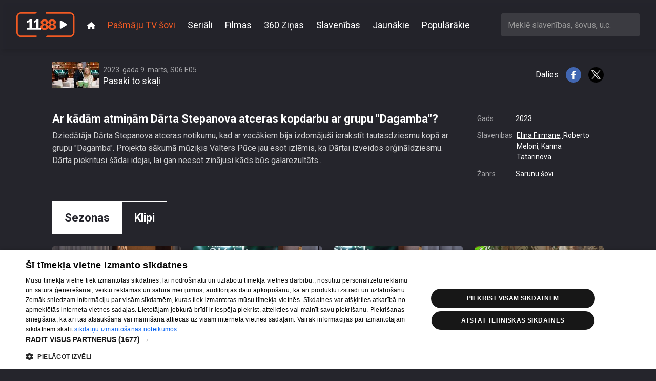

--- FILE ---
content_type: text/html; charset=utf-8
request_url: https://play.1188.lv/pasmaju-tv-sovi/pasaki-to-skali-5/ar_kadam_atminam_darta_stepanova_atceras_kopdarbu_ar_grupu_dagamba-522928/
body_size: 591390
content:

<!doctype html>
<html lang="en" class="h-100">

<head>
    <meta charset="utf-8">
    <meta name="viewport" content="width=device-width, initial-scale=1">
    <title>Ar kādām atmiņām Dārta Stepanova atceras kopdarbu ar grupu Dagamba?, 1188 play</title>
    
    <meta name="title" content="Ar kādām atmiņām Dārta Stepanova atceras kopdarbu ar grupu Dagamba?, 1188 play">
    <meta name="description"
        content="Dziedātāja Dārta Stepanova atceras notikumu, kad ar vecākiem bija izdomājuši ierakstīt tautasdziesmu kopā ar grupu Dagamba. Projekta sākumā mūziķis Valters Pūce jau esot izlēmis, ka Dārtai izveidos orģināldziesmu. Dārta piekritusi šādai idejai, lai gan neesot zinājusi kāds būs galarezultāts...">
    <meta name="keywords"
        content="1188play, 1188.lv, STV, STV pirmā, 360 TV, online tv, tv online, play1188, stvpirma online, stvpirma, 360tv online, 1188 online">
    
    
<meta property="og:title" content="Ar kādām atmiņām Dārta Stepanova atceras kopdarbu ar grupu Dagamba?">
<meta property="og:description" content="Dziedātāja Dārta Stepanova atceras notikumu, kad ar vecākiem bija izdomājuši ierakstīt tautasdziesmu kopā ar grupu Dagamba. Projekta sākumā mūziķis Valters Pūce jau esot izlēmis, ka Dārtai izveidos orģināldziesmu. Dārta piekritusi šādai idejai, lai gan neesot zinājusi kāds būs galarezultāts...">
<meta property="og:image" content="https://store.bstrm.net/tmsp00141/assets/media/522928/placeholder1678282532.jpg">
<meta property="og:url" content="https://play.1188.lv/pasmaju-tv-sovi/pasaki-to-skali-5/ar_kadam_atminam_darta_stepanova_atceras_kopdarbu_ar_grupu_dagamba-522928/">
<meta property="og:type" content="video.movie" />

<meta name="twitter:card" content="summary_large_image">
<meta name="twitter:site" content="@1188">
<meta name="twitter:title" content="Ar kādām atmiņām Dārta Stepanova atceras kopdarbu ar grupu Dagamba?">
<meta name="twitter:description" content="Dziedātāja Dārta Stepanova atceras notikumu, kad ar vecākiem bija izdomājuši ierakstīt tautasdziesmu kopā ar grupu Dagamba. Projekta sākumā mūziķis Valter...">
<meta name="twitter:image" content="https://store.bstrm.net/tmsp00141/assets/media/522928/placeholder1678282532.jpg">

    <link rel="stylesheet" href="/static/CACHE/css/output.e19811f420f1.css" type="text/css" media="screen">
    
    <link rel="preconnect" href="https://fonts.gstatic.com">
    <link rel="preload" href="https://fonts.googleapis.com/css2?family=Roboto:wght@300;400;700&display=swap" as="style"
        onload="this.onload=null;this.rel='stylesheet'" />
    <noscript>
        <link href="https://fonts.googleapis.com/css2?family=Roboto:wght@300;400;700;900&display=swap" rel="stylesheet"
            type="text/css" />
    </noscript>

    <link rel="apple-touch-icon" sizes="180x180" href="/static/favicons/apple-touch-icon.cb312b21ec57.png">
    <link rel="icon" type="image/png" sizes="32x32" href="/static/favicons/favicon-32x32.195332378f16.png">
    <link rel="icon" type="image/png" sizes="16x16" href="/static/favicons/favicon-16x16.2acf832484d8.png">
    <link rel="manifest" href="/static/favicons/site.57425a403714.webmanifest">
    <link rel="mask-icon" href="/static/favicons/safari-pinned-tab.9ab65c076236.svg" color="#5bbad5">
    <meta name="theme-color" content="#ffffff">
    
    <script type="text/javascript" src="https://embed.cloudycdn.services/player/base.js" data-teliaclient="helio"></script>    
    
    <!-- DMP -->
    <script type="text/javascript">
        (function(d,s,e,t){e=d.createElement(s);e.type='text/java'+s;e.async='async';
          e.src='http'+('https:'===location.protocol?'s://s':'://')+'cdn.cxense.com/cx.js';
          t=d.getElementsByTagName(s)[0];t.parentNode.insertBefore(e,t);})(document,'script');
      </script>
      <script>
        var iframeSrc = '//embed.cloudycdn.services/helio/media/wzh_ieceko_slave?adkeywords=video-category-name%3Dieceko-slavenibu';
        var cX = window.cX || {};
        cX.callQueue = cX.callQueue || [];
        function invoke() {
          cX.callQueue.push(['invoke', this.executeInvoke.bind(this)]);
        }
        function executeInvoke() {
          cX.getUserSegmentIds({
            persistedQueryId: '9bc51b3b50d830eeacfdf8a62ed1e60d6cc78c79',
            maxAge: 0,
            callback: function (segments) {
              if (segments && segments.length > 0) {
                iframeSrc = iframeSrc + '%26LV_CX_Segments%3D' + encodeURIComponent(encodeURI(segments))
              }
            }
          });
        }
        invoke();
      </script>
    <!-- / DMP --> 

    <!-- Digital Matter DMP -->
    <script async src="https://services.digitalmatter.ai/piano/clients/1188-lv.min.js"></script>
    <script>
      window.digitalMatter = window.digitalMatter || {};
      let segments = null;
      document.addEventListener('digitalSegmentsLoaded', function () {
        // Now you can access window.digitalMatter.getSegments
        segments = window.digitalMatter.getSegments;
        console.log(segments);
      });
    </script>
    <!-- / Digital Matter DMP -->

    <!-- Google Tag Manager -->
    <script>(function (w, d, s, l, i) {
            w[l] = w[l] || []; w[l].push({
                'gtm.start':
                    new Date().getTime(), event: 'gtm.js'
            }); var f = d.getElementsByTagName(s)[0],
                j = d.createElement(s), dl = l != 'dataLayer' ? '&l=' + l : ''; j.async = true; j.src =
                    'https://www.googletagmanager.com/gtm.js?id=' + i + dl; f.parentNode.insertBefore(j, f);
        })(window, document, 'script', 'dataLayer', 'GTM-569RRMW');</script>
    <!-- End Google Tag Manager -->
</head>

<body class="d-flex flex-column h-100 ">
    <!-- Google Tag Manager (noscript) -->
    <noscript><iframe src="https://www.googletagmanager.com/ns.html?id=GTM-569RRMW" height="0" width="0"
            style="display:none;visibility:hidden"></iframe></noscript>
    <!-- End Google Tag Manager (noscript) -->
    <header id="header">
        <nav class="main-nav">
            <div class="main-nav__container">
                <a class="navbar-brand" href="/">
                    <img src="/static/img/logo.9a6d68a18e06.svg" alt="Video 1188" />
                </a>
                <button class="main-nav__toggle" type="button" data-bs-toggle="collapse"
                    data-bs-target="#navbarCollapse" aria-controls="navbarCollapse" aria-expanded="false"
                    aria-label="Toggle navigation">
                    <svg xmlns="http://www.w3.org/2000/svg" viewBox="0 0 448 512"><!--!Font Awesome Free 6.6.0 by @fontawesome - https://fontawesome.com License - https://fontawesome.com/license/free Copyright 2024 Fonticons, Inc.--><path d="M0 96C0 78.3 14.3 64 32 64l384 0c17.7 0 32 14.3 32 32s-14.3 32-32 32L32 128C14.3 128 0 113.7 0 96zM0 256c0-17.7 14.3-32 32-32l384 0c17.7 0 32 14.3 32 32s-14.3 32-32 32L32 288c-17.7 0-32-14.3-32-32zM448 416c0 17.7-14.3 32-32 32L32 448c-17.7 0-32-14.3-32-32s14.3-32 32-32l384 0c17.7 0 32 14.3 32 32z"/></svg>
                </button>
                <div class="collapse navbar-collapse" id="navbarCollapse">
                    <ul class="main-nav__navbar">
    
        <li class="main-nav__navbar__item">
            <a class="main-nav__navbar__item__link" href="/">
                
                <svg xmlns="http://www.w3.org/2000/svg" viewBox="0 0 576 512"><!--!Font Awesome Free 6.6.0 by @fontawesome - https://fontawesome.com License - https://fontawesome.com/license/free Copyright 2024 Fonticons, Inc.--><path d="M575.8 255.5c0 18-15 32.1-32 32.1l-32 0 .7 160.2c0 2.7-.2 5.4-.5 8.1l0 16.2c0 22.1-17.9 40-40 40l-16 0c-1.1 0-2.2 0-3.3-.1c-1.4 .1-2.8 .1-4.2 .1L416 512l-24 0c-22.1 0-40-17.9-40-40l0-24 0-64c0-17.7-14.3-32-32-32l-64 0c-17.7 0-32 14.3-32 32l0 64 0 24c0 22.1-17.9 40-40 40l-24 0-31.9 0c-1.5 0-3-.1-4.5-.2c-1.2 .1-2.4 .2-3.6 .2l-16 0c-22.1 0-40-17.9-40-40l0-112c0-.9 0-1.9 .1-2.8l0-69.7-32 0c-18 0-32-14-32-32.1c0-9 3-17 10-24L266.4 8c7-7 15-8 22-8s15 2 21 7L564.8 231.5c8 7 12 15 11 24z"></path></svg>
            </a>
        </li>
    
        <li class="main-nav__navbar__item">
            <a class="main-nav__navbar__item__link main-nav__navbar__item__link--active" aria-current="page" href="/pasmaju-tv-sovi/">
                
                Pašmāju TV šovi
            </a>
        </li>
    
        <li class="main-nav__navbar__item">
            <a class="main-nav__navbar__item__link" href="/seriali/">
                
                Seriāli
            </a>
        </li>
    
        <li class="main-nav__navbar__item">
            <a class="main-nav__navbar__item__link" href="/filmas/">
                
                Filmas
            </a>
        </li>
    
        <li class="main-nav__navbar__item">
            <a class="main-nav__navbar__item__link" href="/pasmaju-tv-sovi/360tv-zinas-58/">
                
                360 Ziņas
            </a>
        </li>
    
        <li class="main-nav__navbar__item">
            <a class="main-nav__navbar__item__link" href="/slavenibas/">
                
                Slavenības
            </a>
        </li>
    
        <li class="main-nav__navbar__item">
            <a class="main-nav__navbar__item__link" href="/jaunakie/">
                
                Jaunākie
            </a>
        </li>
    
        <li class="main-nav__navbar__item">
            <a class="main-nav__navbar__item__link" href="/popularakie/">
                
                Populārākie
            </a>
        </li>
    
</ul>

                    
                    <div class="search-box">
                        <select id="ac-search" class="form-control" type="search"
                            aria-label="Meklē slavenības, šovus, u.c."></select>
                    </div>
                    
                </div>
            </div>
        </nav>
    </header>

    <main class="flex-shrink-0">
        
<div class="container">
    

<div class="video">
    <div class="video__embed">
        <div class="TeliaPlayer" data-media=rnr_pasaki_to_sk data-adkeywords=video-category-name%3Dpasaki-to-skali%26url-key%3Dpasaki%252Cto%252Cskali></div>
    </div>
    <div class="video__meta">
        <div class="video__meta__show">
            
            
            <div class="video__meta__thumb">
                <img src="https://cdn.tet.lv/1188play/show/Pasaki_to_skali_2.png.91x52_q85_crop-smart_upscale.jpg" alt="Pasaki to skaļi" />
            </div>
            
            <div class="video__meta__titles">
                <h5 class="video__meta__subtitle">2023. gada 9. marts, S06 E05</h5>
                <h4 class="video__meta__title">Pasaki to skaļi</h4>
            </div>
        </div>
        <div class="video__meta__share">
            Dalies
            <a href="http://www.facebook.com/sharer/sharer.php?u=https://play.1188.lv/pasmaju-tv-sovi/pasaki-to-skali-5/ar_kadam_atminam_darta_stepanova_atceras_kopdarbu_ar_grupu_dagamba-522928/" target="_blank">
                <img src="/static/img/fb.5b6b604eaa26.svg" alt="Facebook" />
            </a>
            <a href="http://twitter.com/intent/tweet?url=https://play.1188.lv/pasmaju-tv-sovi/pasaki-to-skali-5/ar_kadam_atminam_darta_stepanova_atceras_kopdarbu_ar_grupu_dagamba-522928/"  target="_blank">
                <img src="/static/img/x.430345029ac0.svg" alt="X"/>
            </a>
        </div>
    </div>
    <div class="video__details">
        <div class="video__details__content">
            
                <h1 class="video__details__title">Ar kādām atmiņām Dārta Stepanova atceras kopdarbu ar grupu "Dagamba"?</h1>
            
            <p class="video__details__description">
                Dziedātāja Dārta Stepanova atceras notikumu, kad ar vecākiem bija izdomājuši ierakstīt tautasdziesmu kopā ar grupu "Dagamba". Projekta sākumā mūziķis Valters Pūce jau esot izlēmis, ka Dārtai izveidos orģināldziesmu. Dārta piekritusi šādai idejai, lai gan neesot zinājusi kāds būs galarezultāts...
            </p>
        </div>
        <div class="video__details__meta">
            <dl>
            
                
                    <dt>Gads</dt>
                    <dd>2023</dd>
                
                
                
                    <dt>Slavenības</dt>
                    <dd>
                        
                            
                                <a href="/slavenibas/9-elina-firmane/">
                                    Elīna Fīrmane,
                                </a>
                            
                        
                            
                                Roberto Meloni, 
                            
                        
                            
                                Karīna Tatarinova
                            
                        
                    </dd>
                
                
                    <dt>Žanrs</dt>
                    <dd>
                        
                            <a href="/jaunakie/sarunu-sovi/">Sarunu šovi</a>
                        
                    </dd>
                
            
            </dl>
        </div>
    </div>
</div>
    
        <section>
    <div class="show-context">
        <ul class="tabs">
    
        <li class="tabs__item">
            <a class="tabs__item__link" href="/pasmaju-tv-sovi/pasaki-to-skali-5/sezona/7/">
                Sezonas
            </a>
        </li>
    
        <li class="tabs__item">
            <a class="tabs__item__link tabs__item__link--active" aria-current="page" href="/pasmaju-tv-sovi/pasaki-to-skali-5/sizeti/">
                Klipi
            </a>
        </li>
    
</ul>
        
        
<div class="tiles tiles--videos">
    <div class="tiles__wrapper">
        
            <div class="tile tile--video">
                <div class="tile__wrapper">
                    <a class="tile__link" href="/pasmaju-tv-sovi/pasaki-to-skali-5/profesors_anatolijs_danilans_atklaj_cik_veseligi_ir_dzert_kafiju-660723/">
                        <div class="tile__thumb__wrap">
                            <img class="tile__thumb" src="https://store.bstrm.net/tmsp00141/assets/media/660723/placeholder1700644373.jpg" alt="Pasaki to skaļi" title="Profesors Anatolijs Danilāns atklāj, cik veselīgi ir dzert kafiju" loading="lazy"/>
                            <div class="tile__timesince">pirms 1 gada, 11 mēnešiem</div>
                            <div class="tile__duration">00:05:06</div>
                        </div>
                        <div class="tile__title">Profesors Anatolijs Danilāns atklāj, cik veselīgi ir dzert kafiju</div>
                        <div class="tile__subtitle">
                            
                                11. epizode
                            
                        </div>
                    </a>
                </div>
            </div>
        
            <div class="tile tile--video">
                <div class="tile__wrapper">
                    <a class="tile__link" href="/pasmaju-tv-sovi/pasaki-to-skali-5/ka_karlis_arnolds_avots_no_profesionala_sportista_izlema_klut_par_aktieri-657852/">
                        <div class="tile__thumb__wrap">
                            <img class="tile__thumb" src="https://store.bstrm.net/tmsp00141/assets/media/657852/placeholder1700470068.jpg" alt="Pasaki to skaļi" title="Kā Kārlis Arnolds Avots no profesionāla sportista izlēma kļūt par aktieri?" loading="lazy"/>
                            <div class="tile__timesince">pirms 1 gada, 11 mēnešiem</div>
                            <div class="tile__duration">00:02:14</div>
                        </div>
                        <div class="tile__title">Kā Kārlis Arnolds Avots no profesionāla sportista izlēma kļūt par aktieri?</div>
                        <div class="tile__subtitle">
                            
                                10. epizode
                            
                        </div>
                    </a>
                </div>
            </div>
        
            <div class="tile tile--video">
                <div class="tile__wrapper">
                    <a class="tile__link" href="/pasmaju-tv-sovi/pasaki-to-skali-5/ka_dagmara_legante_-_celmina_pieradija_ka_ir_ne_tikai_skaista_bet_ari_smiekliga-650023/">
                        <div class="tile__thumb__wrap">
                            <img class="tile__thumb" src="https://store.bstrm.net/tmsp00141/assets/media/650023/placeholder1698828585.jpg" alt="Pasaki to skaļi" title="Kā Dagmāra Legante - Celmiņa pierādīja, ka ir ne tikai skaista, bet arī smieklīga?" loading="lazy"/>
                            <div class="tile__timesince">pirms 1 gada, 11 mēnešiem</div>
                            <div class="tile__duration">00:03:40</div>
                        </div>
                        <div class="tile__title">Kā Dagmāra Legante - Celmiņa pierādīja, ka ir ne tikai skaista, bet arī smieklīga?</div>
                        <div class="tile__subtitle">
                            
                                8. epizode
                            
                        </div>
                    </a>
                </div>
            </div>
        
            <div class="tile tile--video">
                <div class="tile__wrapper">
                    <a class="tile__link" href="/pasmaju-tv-sovi/pasaki-to-skali-5/ka_aijas_vitolinas_kaimini_sadzivo_ar_makslinieces_dziedasanu_un_ballitem-641318/">
                        <div class="tile__thumb__wrap">
                            <img class="tile__thumb" src="https://store.bstrm.net/tmsp00141/assets/media/641318/placeholder1697886846.jpg" alt="Pasaki to skaļi" title="Kā Aijas Vītoliņas kaimiņi sadzīvo ar mākslinieces dziedāšanu un ballītēm?" loading="lazy"/>
                            <div class="tile__timesince">pirms 1 gada, 11 mēnešiem</div>
                            <div class="tile__duration">00:04:28</div>
                        </div>
                        <div class="tile__title">Kā Aijas Vītoliņas kaimiņi sadzīvo ar mākslinieces dziedāšanu un ballītēm?</div>
                        <div class="tile__subtitle">
                            
                                6. epizode
                            
                        </div>
                    </a>
                </div>
            </div>
        
            <div class="tile tile--video">
                <div class="tile__wrapper">
                    <a class="tile__link" href="/pasmaju-tv-sovi/pasaki-to-skali-5/cik_liela_nozime_aktrises_olgas_dreges_karjera_ir_kinorezisoram_janim_streicam-634260/">
                        <div class="tile__thumb__wrap">
                            <img class="tile__thumb" src="https://store.bstrm.net/tmsp00141/assets/media/634260/placeholder1696498821.jpg" alt="Pasaki to skaļi" title="Cik liela nozīme aktrises Olgas Dreģes karjerā ir kinorežisoram Jānim Streičam?" loading="lazy"/>
                            <div class="tile__timesince">pirms 1 gada, 12 mēnešiem</div>
                            <div class="tile__duration">00:04:18</div>
                        </div>
                        <div class="tile__title">Cik liela nozīme aktrises Olgas Dreģes karjerā ir kinorežisoram Jānim Streičam?</div>
                        <div class="tile__subtitle">
                            
                                4. epizode
                            
                        </div>
                    </a>
                </div>
            </div>
        
            <div class="tile tile--video">
                <div class="tile__wrapper">
                    <a class="tile__link" href="/pasmaju-tv-sovi/pasaki-to-skali-5/janis_paukstello_par_emocijam_kadas_parnem_kapjot_uz_teatra_skatuves-657825/">
                        <div class="tile__thumb__wrap">
                            <img class="tile__thumb" src="https://store.bstrm.net/tmsp00141/assets/media/657825/placeholder1700123824.jpg" alt="Pasaki to skaļi" title="Jānis Paukštello par emocijām, kādas pārņem, kāpjot uz teātra skatuves" loading="lazy"/>
                            <div class="tile__timesince">pirms 1 gada, 12 mēnešiem</div>
                            <div class="tile__duration">00:04:48</div>
                        </div>
                        <div class="tile__title">Jānis Paukštello par emocijām, kādas pārņem, kāpjot uz teātra skatuves</div>
                        <div class="tile__subtitle">
                            
                                10. epizode
                            
                        </div>
                    </a>
                </div>
            </div>
        
            <div class="tile tile--video">
                <div class="tile__wrapper">
                    <a class="tile__link" href="/pasmaju-tv-sovi/pasaki-to-skali-5/ar_kadu_prieksmetu_kolekcionesanu_aizravusies_inese_ozola-649966/">
                        <div class="tile__thumb__wrap">
                            <img class="tile__thumb" src="https://store.bstrm.net/tmsp00141/assets/media/649966/placeholder1706096420.jpg" alt="Pasaki to skaļi" title="Ar kādu priekšmetu kolekcionēšanu aizrāvusies Inese Ozola?" loading="lazy"/>
                            <div class="tile__timesince">pirms 1 gada, 12 mēnešiem</div>
                            <div class="tile__duration">00:02:52</div>
                        </div>
                        <div class="tile__title">Ar kādu priekšmetu kolekcionēšanu aizrāvusies Inese Ozola?</div>
                        <div class="tile__subtitle">
                            
                                8. epizode
                            
                        </div>
                    </a>
                </div>
            </div>
        
            <div class="tile tile--video">
                <div class="tile__wrapper">
                    <a class="tile__link" href="/pasmaju-tv-sovi/pasaki-to-skali-5/profesors_anatolijs_danilans_atklaj_ka_pirmos_izmeklejumus_veicis_jau_14_gadu_vecuma-660689/">
                        <div class="tile__thumb__wrap">
                            <img class="tile__thumb" src="https://store.bstrm.net/tmsp00141/assets/media/660689/placeholder1705922637.jpg" alt="Pasaki to skaļi" title="Profesors Anatolijs Danilāns atklāj, ka pirmos izmeklējumus veicis jau 14 gadu vecumā" loading="lazy"/>
                            <div class="tile__timesince">pirms 1 gada, 12 mēnešiem</div>
                            <div class="tile__duration">00:02:55</div>
                        </div>
                        <div class="tile__title">Profesors Anatolijs Danilāns atklāj, ka pirmos izmeklējumus veicis jau 14 gadu vecumā</div>
                        <div class="tile__subtitle">
                            
                                11. epizode
                            
                        </div>
                    </a>
                </div>
            </div>
        
            <div class="tile tile--video">
                <div class="tile__wrapper">
                    <a class="tile__link" href="/pasmaju-tv-sovi/pasaki-to-skali-5/tas_ir_kaut_kas_loti_magisks_nikolajs_puzikovs_par_darbu_policija_un_formas_nesasanu-626562/">
                        <div class="tile__thumb__wrap">
                            <img class="tile__thumb" src="https://store.bstrm.net/tmsp00141/assets/media/626562/placeholder1695703096.jpg" alt="Pasaki to skaļi" title="&quot;Tas ir kaut kas ļoti maģisks.&quot; Nikolajs Puzikovs par darbu policijā un formas nēsāšanu" loading="lazy"/>
                            <div class="tile__timesince">pirms 1 gada, 12 mēnešiem</div>
                            <div class="tile__duration">00:02:42</div>
                        </div>
                        <div class="tile__title">&quot;Tas ir kaut kas ļoti maģisks.&quot; Nikolajs Puzikovs par darbu policijā un formas nēsāšanu</div>
                        <div class="tile__subtitle">
                            
                                2. epizode
                            
                        </div>
                    </a>
                </div>
            </div>
        
            <div class="tile tile--video">
                <div class="tile__wrapper">
                    <a class="tile__link" href="/pasmaju-tv-sovi/pasaki-to-skali-5/aktrise_rezija_kalnina_atklaj_kur_smelas_iedvesmu_rezisores_darbam-634243/">
                        <div class="tile__thumb__wrap">
                            <img class="tile__thumb" src="https://store.bstrm.net/tmsp00141/assets/media/634243/placeholder1696501064.jpg" alt="Pasaki to skaļi" title="Aktrise Rēzija Kalniņa atklāj, kur smeļas iedvesmu režisores darbam" loading="lazy"/>
                            <div class="tile__timesince">pirms 2 gadiem</div>
                            <div class="tile__duration">00:04:20</div>
                        </div>
                        <div class="tile__title">Aktrise Rēzija Kalniņa atklāj, kur smeļas iedvesmu režisores darbam</div>
                        <div class="tile__subtitle">
                            
                                4. epizode
                            
                        </div>
                    </a>
                </div>
            </div>
        
            <div class="tile tile--video">
                <div class="tile__wrapper">
                    <a class="tile__link" href="/pasmaju-tv-sovi/pasaki-to-skali-5/janis_streics_uzstaj_dzive_bez_teva_nav_attaisnojums_but_noziedzniekam-634201/">
                        <div class="tile__thumb__wrap">
                            <img class="tile__thumb" src="https://store.bstrm.net/tmsp00141/assets/media/634201/placeholder1705672414.jpg" alt="Pasaki to skaļi" title="Jānis Streičs uzstāj: “Dzīve bez tēva nav attaisnojums būt noziedzniekam!”" loading="lazy"/>
                            <div class="tile__timesince">pirms 2 gadiem</div>
                            <div class="tile__duration">00:03:58</div>
                        </div>
                        <div class="tile__title">Jānis Streičs uzstāj: “Dzīve bez tēva nav attaisnojums būt noziedzniekam!”</div>
                        <div class="tile__subtitle">
                            
                                4. epizode
                            
                        </div>
                    </a>
                </div>
            </div>
        
            <div class="tile tile--video">
                <div class="tile__wrapper">
                    <a class="tile__link" href="/pasmaju-tv-sovi/pasaki-to-skali-5/es_iemilejos_ar_pirmo_acu_skatienu_-_renars_zeltins_meitas_del_gatavs_izkust-638937/">
                        <div class="tile__thumb__wrap">
                            <img class="tile__thumb" src="https://store.bstrm.net/tmsp00141/assets/media/638937/placeholder1705576012.jpg" alt="Pasaki to skaļi" title="“Es iemīlējos ar pirmo acu skatienu!” – Renārs Zeltiņš meitas dēļ gatavs izkust" loading="lazy"/>
                            <div class="tile__timesince">pirms 2 gadiem</div>
                            <div class="tile__duration">00:04:22</div>
                        </div>
                        <div class="tile__title">“Es iemīlējos ar pirmo acu skatienu!” – Renārs Zeltiņš meitas dēļ gatavs izkust</div>
                        <div class="tile__subtitle">
                            
                                5. epizode
                            
                        </div>
                    </a>
                </div>
            </div>
        
            <div class="tile tile--video">
                <div class="tile__wrapper">
                    <a class="tile__link" href="/pasmaju-tv-sovi/pasaki-to-skali-5/profesors_anatolijs_danilans_atminas_ka_reiz_sakavies_meitenes_del-660684/">
                        <div class="tile__thumb__wrap">
                            <img class="tile__thumb" src="https://store.bstrm.net/tmsp00141/assets/media/660684/placeholder1705574897.jpg" alt="Pasaki to skaļi" title="Profesors Anatolijs Danilāns atminas, kā reiz sakāvies meitenes dēļ" loading="lazy"/>
                            <div class="tile__timesince">pirms 2 gadiem</div>
                            <div class="tile__duration">00:03:25</div>
                        </div>
                        <div class="tile__title">Profesors Anatolijs Danilāns atminas, kā reiz sakāvies meitenes dēļ</div>
                        <div class="tile__subtitle">
                            
                                11. epizode
                            
                        </div>
                    </a>
                </div>
            </div>
        
            <div class="tile tile--video">
                <div class="tile__wrapper">
                    <a class="tile__link" href="/pasmaju-tv-sovi/pasaki-to-skali-5/davids_atminas_gadijumu_kad_vienigo_reizi_pret_sievu_pacelis_roku-672802/">
                        <div class="tile__thumb__wrap">
                            <img class="tile__thumb" src="https://store.bstrm.net/tmsp00141/assets/media/672802/placeholder1705411151.jpg" alt="Pasaki to skaļi" title="Dāvids atminas gadījumu, kad vienīgo reizi pret sievu pacēlis roku" loading="lazy"/>
                            <div class="tile__timesince">pirms 2 gadiem</div>
                            <div class="tile__duration">00:02:27</div>
                        </div>
                        <div class="tile__title">Dāvids atminas gadījumu, kad vienīgo reizi pret sievu pacēlis roku</div>
                        <div class="tile__subtitle">
                            
                                14. epizode
                            
                        </div>
                    </a>
                </div>
            </div>
        
            <div class="tile tile--video">
                <div class="tile__wrapper">
                    <a class="tile__link" href="/pasmaju-tv-sovi/pasaki-to-skali-5/janis_aispurs_pastasta_ka_sadzivot_ar_vegetativo_distoniju-542254/">
                        <div class="tile__thumb__wrap">
                            <img class="tile__thumb" src="https://store.bstrm.net/tmsp00141/assets/media/542254/placeholder1691137403.jpg" alt="Pasaki to skaļi" title="Jānis Aišpurs pastāsta, kā sadzīvot ar veģetatīvo distoniju" loading="lazy"/>
                            <div class="tile__timesince">pirms 2 gadiem</div>
                            <div class="tile__duration">00:03:19</div>
                        </div>
                        <div class="tile__title">Jānis Aišpurs pastāsta, kā sadzīvot ar veģetatīvo distoniju</div>
                        <div class="tile__subtitle">
                            
                                10. epizode
                            
                        </div>
                    </a>
                </div>
            </div>
        
            <div class="tile tile--video">
                <div class="tile__wrapper">
                    <a class="tile__link" href="/pasmaju-tv-sovi/pasaki-to-skali-5/janis_paukstello_tevam_pirms_naves_apsolijis_neiet_politika-657829/">
                        <div class="tile__thumb__wrap">
                            <img class="tile__thumb" src="https://store.bstrm.net/tmsp00141/assets/media/657829/placeholder1700212305.jpg" alt="Pasaki to skaļi" title="Jānis Paukštello tēvam pirms nāves apsolījis neiet politikā" loading="lazy"/>
                            <div class="tile__timesince">pirms 2 gadiem</div>
                            <div class="tile__duration">00:03:27</div>
                        </div>
                        <div class="tile__title">Jānis Paukštello tēvam pirms nāves apsolījis neiet politikā</div>
                        <div class="tile__subtitle">
                            
                                10. epizode
                            
                        </div>
                    </a>
                </div>
            </div>
        
            <div class="tile tile--video">
                <div class="tile__wrapper">
                    <a class="tile__link" href="/pasmaju-tv-sovi/pasaki-to-skali-5/ko_maestro_raimonds_pauls_doma_par_rezisora_jana_streica_ieguldijumu_latvijas_kino-634311/">
                        <div class="tile__thumb__wrap">
                            <img class="tile__thumb" src="https://store.bstrm.net/tmsp00141/assets/media/634311/placeholder1704974411.jpg" alt="Pasaki to skaļi" title="Ko Maestro Raimonds Pauls domā par režisora Jāņa Streiča ieguldījumu Latvijas kino?" loading="lazy"/>
                            <div class="tile__timesince">pirms 2 gadiem</div>
                            <div class="tile__duration">00:06:06</div>
                        </div>
                        <div class="tile__title">Ko Maestro Raimonds Pauls domā par režisora Jāņa Streiča ieguldījumu Latvijas kino?</div>
                        <div class="tile__subtitle">
                            
                                4. epizode
                            
                        </div>
                    </a>
                </div>
            </div>
        
            <div class="tile tile--video">
                <div class="tile__wrapper">
                    <a class="tile__link" href="/pasmaju-tv-sovi/pasaki-to-skali-5/profesors_anatolijs_danilans_skaidro_cik_daudz_alkohola_drikst_lietot_lai_tas_netraucetu_veselibai-660725/">
                        <div class="tile__thumb__wrap">
                            <img class="tile__thumb" src="https://store.bstrm.net/tmsp00141/assets/media/660725/placeholder1700746552.jpg" alt="Pasaki to skaļi" title="Profesors Anatolijs Danilāns skaidro, cik daudz alkohola drīkst lietot, lai tas netraucētu veselībai" loading="lazy"/>
                            <div class="tile__timesince">pirms 2 gadiem</div>
                            <div class="tile__duration">00:02:57</div>
                        </div>
                        <div class="tile__title">Profesors Anatolijs Danilāns skaidro, cik daudz alkohola drīkst lietot, lai tas netraucētu veselībai</div>
                        <div class="tile__subtitle">
                            
                                11. epizode
                            
                        </div>
                    </a>
                </div>
            </div>
        
            <div class="tile tile--video">
                <div class="tile__wrapper">
                    <a class="tile__link" href="/pasmaju-tv-sovi/pasaki-to-skali-5/ko_toms_grevins_dara_lai_butu_labs_tevs-646949/">
                        <div class="tile__thumb__wrap">
                            <img class="tile__thumb" src="https://store.bstrm.net/tmsp00141/assets/media/646949/placeholder1698649837.jpg" alt="Pasaki to skaļi" title="Ko Toms Grēviņš dara, lai būtu labs tēvs?" loading="lazy"/>
                            <div class="tile__timesince">pirms 2 gadiem</div>
                            <div class="tile__duration">00:02:51</div>
                        </div>
                        <div class="tile__title">Ko Toms Grēviņš dara, lai būtu labs tēvs?</div>
                        <div class="tile__subtitle">
                            
                                7. epizode
                            
                        </div>
                    </a>
                </div>
            </div>
        
            <div class="tile tile--video">
                <div class="tile__wrapper">
                    <a class="tile__link" href="/pasmaju-tv-sovi/pasaki-to-skali-5/ka_dagmara_legante_-_celmina_ar_elinu_maliginu_parastas_ventilacijas_trubas_parvertusas_makslas_darba-649957/">
                        <div class="tile__thumb__wrap">
                            <img class="tile__thumb" src="https://store.bstrm.net/tmsp00141/assets/media/649957/placeholder1704368779.jpg" alt="Pasaki to skaļi" title="Kā Dagmāra Legante - Celmiņa ar Elīnu Maliginu parastas ventilācijas trubas pārvērtušas mākslas darbā?" loading="lazy"/>
                            <div class="tile__timesince">pirms 2 gadiem</div>
                            <div class="tile__duration">00:04:21</div>
                        </div>
                        <div class="tile__title">Kā Dagmāra Legante - Celmiņa ar Elīnu Maliginu parastas ventilācijas trubas pārvērtušas mākslas darbā?</div>
                        <div class="tile__subtitle">
                            
                                8. epizode
                            
                        </div>
                    </a>
                </div>
            </div>
        
            <div class="tile tile--video">
                <div class="tile__wrapper">
                    <a class="tile__link" href="/pasmaju-tv-sovi/pasaki-to-skali-5/ingus_ulmanis_atklaj_kurs_cilveks_finansejis_grupas_ladezers_pirmo_albumu-664968/">
                        <div class="tile__thumb__wrap">
                            <img class="tile__thumb" src="https://store.bstrm.net/tmsp00141/assets/media/664968/placeholder1704276873.jpg" alt="Pasaki to skaļi" title="Ingus Ulmanis atklāj, kurš cilvēks finansējis grupas &quot;Lādezers&quot; pirmo albumu" loading="lazy"/>
                            <div class="tile__timesince">pirms 2 gadiem</div>
                            <div class="tile__duration">00:03:02</div>
                        </div>
                        <div class="tile__title">Ingus Ulmanis atklāj, kurš cilvēks finansējis grupas &quot;Lādezers&quot; pirmo albumu</div>
                        <div class="tile__subtitle">
                            
                                12. epizode
                            
                        </div>
                    </a>
                </div>
            </div>
        
            <div class="tile tile--video">
                <div class="tile__wrapper">
                    <a class="tile__link" href="/pasmaju-tv-sovi/pasaki-to-skali-5/pasakumu_vaditajs_martins_kapzems_dalas_ar_padomiem_jaunajiem_influenceriem-638934/">
                        <div class="tile__thumb__wrap">
                            <img class="tile__thumb" src="https://store.bstrm.net/tmsp00141/assets/media/638934/placeholder1704190915.jpg" alt="Pasaki to skaļi" title="Pasākumu vadītājs Mārtiņš Kapzems dalās ar padomiem jaunajiem influenceriem" loading="lazy"/>
                            <div class="tile__timesince">pirms 2 gadiem</div>
                            <div class="tile__duration">00:04:21</div>
                        </div>
                        <div class="tile__title">Pasākumu vadītājs Mārtiņš Kapzems dalās ar padomiem jaunajiem influenceriem</div>
                        <div class="tile__subtitle">
                            
                                5. epizode
                            
                        </div>
                    </a>
                </div>
            </div>
        
            <div class="tile tile--video">
                <div class="tile__wrapper">
                    <a class="tile__link" href="/pasmaju-tv-sovi/pasaki-to-skali-5/renars_zeltins_par_izmainam_gimene_pec_otra_berna_naksanas_pasaule-638879/">
                        <div class="tile__thumb__wrap">
                            <img class="tile__thumb" src="https://store.bstrm.net/tmsp00141/assets/media/638879/placeholder1703837557.jpg" alt="Pasaki to skaļi" title="Renārs Zeltiņš par izmaiņām ģimenē pēc otra bērna nākšanas pasaulē" loading="lazy"/>
                            <div class="tile__timesince">pirms 2 gadiem</div>
                            <div class="tile__duration">00:04:59</div>
                        </div>
                        <div class="tile__title">Renārs Zeltiņš par izmaiņām ģimenē pēc otra bērna nākšanas pasaulē</div>
                        <div class="tile__subtitle">
                            
                                5. epizode
                            
                        </div>
                    </a>
                </div>
            </div>
        
            <div class="tile tile--video">
                <div class="tile__wrapper">
                    <a class="tile__link" href="/pasmaju-tv-sovi/pasaki-to-skali-5/ko_nozime_legendara_aktiera_jana_paukstello_uzvards-657880/">
                        <div class="tile__thumb__wrap">
                            <img class="tile__thumb" src="https://store.bstrm.net/tmsp00141/assets/media/657880/placeholder1703835191.jpg" alt="Pasaki to skaļi" title="Ko nozīmē leģendārā aktiera Jāņa Paukštello uzvārds?" loading="lazy"/>
                            <div class="tile__timesince">pirms 2 gadiem</div>
                            <div class="tile__duration">00:03:08</div>
                        </div>
                        <div class="tile__title">Ko nozīmē leģendārā aktiera Jāņa Paukštello uzvārds?</div>
                        <div class="tile__subtitle">
                            
                                10. epizode
                            
                        </div>
                    </a>
                </div>
            </div>
        
            <div class="tile tile--video">
                <div class="tile__wrapper">
                    <a class="tile__link" href="/pasmaju-tv-sovi/pasaki-to-skali-5/profesors_anatolijs_danilans_dalas_atminas_par_savu_pirmo_darbadienu-660690/">
                        <div class="tile__thumb__wrap">
                            <img class="tile__thumb" src="https://store.bstrm.net/tmsp00141/assets/media/660690/placeholder1703672768.jpg" alt="Pasaki to skaļi" title="Profesors Anatolijs Danilāns dalās atmiņās par savu pirmo darbadienu" loading="lazy"/>
                            <div class="tile__timesince">pirms 2 gadiem</div>
                            <div class="tile__duration">00:02:22</div>
                        </div>
                        <div class="tile__title">Profesors Anatolijs Danilāns dalās atmiņās par savu pirmo darbadienu</div>
                        <div class="tile__subtitle">
                            
                                11. epizode
                            
                        </div>
                    </a>
                </div>
            </div>
        
            <div class="tile tile--video">
                <div class="tile__wrapper">
                    <a class="tile__link" href="/pasmaju-tv-sovi/pasaki-to-skali-5/davids_atminas_savus_pirmos_iespaidus_par_modes_dizaineri_seilu_vanagu-672808/">
                        <div class="tile__thumb__wrap">
                            <img class="tile__thumb" src="https://store.bstrm.net/tmsp00141/assets/media/672808/placeholder1703512487.jpg" alt="Pasaki to skaļi" title="Dāvids atminas savus pirmos iespaidus par modes dizaineri Šeilu Vanagu" loading="lazy"/>
                            <div class="tile__timesince">pirms 2 gadiem</div>
                            <div class="tile__duration">00:04:06</div>
                        </div>
                        <div class="tile__title">Dāvids atminas savus pirmos iespaidus par modes dizaineri Šeilu Vanagu</div>
                        <div class="tile__subtitle">
                            
                                14. epizode
                            
                        </div>
                    </a>
                </div>
            </div>
        
            <div class="tile tile--video">
                <div class="tile__wrapper">
                    <a class="tile__link" href="/pasmaju-tv-sovi/pasaki-to-skali-5/modes_makslinieks_davids_par_veselibas_problemam_un_pasnavibas_meginajumiem-672823/">
                        <div class="tile__thumb__wrap">
                            <img class="tile__thumb" src="https://store.bstrm.net/tmsp00141/assets/media/672823/placeholder1703239266.jpg" alt="Pasaki to skaļi" title="Modes mākslinieks Dāvids par veselības problēmām un pašnāvības mēģinājumiem" loading="lazy"/>
                            <div class="tile__timesince">pirms 2 gadiem</div>
                            <div class="tile__duration">00:03:50</div>
                        </div>
                        <div class="tile__title">Modes mākslinieks Dāvids par veselības problēmām un pašnāvības mēģinājumiem</div>
                        <div class="tile__subtitle">
                            
                                14. epizode
                            
                        </div>
                    </a>
                </div>
            </div>
        
            <div class="tile tile--video">
                <div class="tile__wrapper">
                    <a class="tile__link" href="/pasmaju-tv-sovi/pasaki-to-skali-5/seila_vanaga_atklati_par_savas_dzives_grutakajiem_briziem-672817/">
                        <div class="tile__thumb__wrap">
                            <img class="tile__thumb" src="https://store.bstrm.net/tmsp00141/assets/media/672817/placeholder1703236718.jpg" alt="Pasaki to skaļi" title="Šeila Vanaga atklāti par savas dzīves grūtākajiem brīžiem" loading="lazy"/>
                            <div class="tile__timesince">pirms 2 gadiem, 1 mēneša</div>
                            <div class="tile__duration">00:03:44</div>
                        </div>
                        <div class="tile__title">Šeila Vanaga atklāti par savas dzīves grūtākajiem brīžiem</div>
                        <div class="tile__subtitle">
                            
                                14. epizode
                            
                        </div>
                    </a>
                </div>
            </div>
        
            <div class="tile tile--video">
                <div class="tile__wrapper">
                    <a class="tile__link" href="/pasmaju-tv-sovi/pasaki-to-skali-5/ka_davids_ar_braliem_jauniba_pelnija_naudu_pirmajam_zigulim-672838/">
                        <div class="tile__thumb__wrap">
                            <img class="tile__thumb" src="https://store.bstrm.net/tmsp00141/assets/media/672838/placeholder1703143872.jpg" alt="Pasaki to skaļi" title="Kā Dāvids ar brāļiem jaunībā pelnīja naudu pirmajam žigulim?" loading="lazy"/>
                            <div class="tile__timesince">pirms 2 gadiem, 1 mēneša</div>
                            <div class="tile__duration">00:05:18</div>
                        </div>
                        <div class="tile__title">Kā Dāvids ar brāļiem jaunībā pelnīja naudu pirmajam žigulim?</div>
                        <div class="tile__subtitle">
                            
                                14. epizode
                            
                        </div>
                    </a>
                </div>
            </div>
        
            <div class="tile tile--video">
                <div class="tile__wrapper">
                    <a class="tile__link" href="/pasmaju-tv-sovi/pasaki-to-skali-5/par_ko_seila_vanaga_teiks_paldies_vardus_modes_maksliniekam_davidam-672803/">
                        <div class="tile__thumb__wrap">
                            <img class="tile__thumb" src="https://store.bstrm.net/tmsp00141/assets/media/672803/placeholder1703058507.jpg" alt="Pasaki to skaļi" title="Par ko Šeila Vanaga teiks paldies vārdus modes māksliniekam Dāvidam?" loading="lazy"/>
                            <div class="tile__timesince">pirms 2 gadiem, 1 mēneša</div>
                            <div class="tile__duration">00:02:51</div>
                        </div>
                        <div class="tile__title">Par ko Šeila Vanaga teiks paldies vārdus modes māksliniekam Dāvidam?</div>
                        <div class="tile__subtitle">
                            
                                14. epizode
                            
                        </div>
                    </a>
                </div>
            </div>
        
            <div class="tile tile--video">
                <div class="tile__wrapper">
                    <a class="tile__link" href="/pasmaju-tv-sovi/pasaki-to-skali-5/ka_seilai_radusies_ideja_no_modes_pasaules_pieversties_restoranu_biznesam-672807/">
                        <div class="tile__thumb__wrap">
                            <img class="tile__thumb" src="https://store.bstrm.net/tmsp00141/assets/media/672807/placeholder1702883560.jpg" alt="Pasaki to skaļi" title="Kā Šeilai radusies ideja no modes pasaules pievērsties restorānu biznesam?" loading="lazy"/>
                            <div class="tile__timesince">pirms 2 gadiem, 1 mēneša</div>
                            <div class="tile__duration">00:03:55</div>
                        </div>
                        <div class="tile__title">Kā Šeilai radusies ideja no modes pasaules pievērsties restorānu biznesam?</div>
                        <div class="tile__subtitle">
                            
                                14. epizode
                            
                        </div>
                    </a>
                </div>
            </div>
        
            <div class="tile tile--video">
                <div class="tile__wrapper">
                    <a class="tile__link" href="/pasmaju-tv-sovi/pasaki-to-skali-5/davids_par_attiecibam_ar_saviem_braliem_un_modes_karjeras_sakumu-672796/">
                        <div class="tile__thumb__wrap">
                            <img class="tile__thumb" src="https://store.bstrm.net/tmsp00141/assets/media/672796/placeholder1702882699.jpg" alt="Pasaki to skaļi" title="Dāvids par attiecībām ar saviem brāļiem un modes karjeras sākumu" loading="lazy"/>
                            <div class="tile__timesince">pirms 2 gadiem, 1 mēneša</div>
                            <div class="tile__duration">00:03:17</div>
                        </div>
                        <div class="tile__title">Dāvids par attiecībām ar saviem brāļiem un modes karjeras sākumu</div>
                        <div class="tile__subtitle">
                            
                                14. epizode
                            
                        </div>
                    </a>
                </div>
            </div>
        
            <div class="tile tile--video">
                <div class="tile__wrapper">
                    <a class="tile__link" href="/pasmaju-tv-sovi/pasaki-to-skali-5/seila_vanaga_atceras_savus_pirmos_solus_modes_un_stila_pasaule-672813/">
                        <div class="tile__thumb__wrap">
                            <img class="tile__thumb" src="https://store.bstrm.net/tmsp00141/assets/media/672813/placeholder1702547143.jpg" alt="Pasaki to skaļi" title="Šeila Vanaga atceras savus pirmos soļus modes un stila pasaulē" loading="lazy"/>
                            <div class="tile__timesince">pirms 2 gadiem, 1 mēneša</div>
                            <div class="tile__duration">00:02:32</div>
                        </div>
                        <div class="tile__title">Šeila Vanaga atceras savus pirmos soļus modes un stila pasaulē</div>
                        <div class="tile__subtitle">
                            
                                14. epizode
                            
                        </div>
                    </a>
                </div>
            </div>
        
            <div class="tile tile--video">
                <div class="tile__wrapper">
                    <a class="tile__link" href="/pasmaju-tv-sovi/pasaki-to-skali-5/kadas_ziemassvetku_tradicijas_piekopj_modes_makslinieks_davids_ar_savu_gimeni-672789/">
                        <div class="tile__thumb__wrap">
                            <img class="tile__thumb" src="https://store.bstrm.net/tmsp00141/assets/media/672789/placeholder1702542353.jpg" alt="Pasaki to skaļi" title="Kādas Ziemassvētku tradīcijas piekopj modes mākslinieks Dāvids ar savu ģimeni?" loading="lazy"/>
                            <div class="tile__timesince">pirms 2 gadiem, 1 mēneša</div>
                            <div class="tile__duration">00:02:56</div>
                        </div>
                        <div class="tile__title">Kādas Ziemassvētku tradīcijas piekopj modes mākslinieks Dāvids ar savu ģimeni?</div>
                        <div class="tile__subtitle">
                            
                                14. epizode
                            
                        </div>
                    </a>
                </div>
            </div>
        
            <div class="tile tile--video">
                <div class="tile__wrapper">
                    <a class="tile__link" href="/pasmaju-tv-sovi/pasaki-to-skali-5/kas_ir_lielaka_lieta_kas_nosaukta_slavena_komponista_petera_vaska_varda-669743/">
                        <div class="tile__thumb__wrap">
                            <img class="tile__thumb" src="https://store.bstrm.net/tmsp00141/assets/media/669743/placeholder1702293734.jpg" alt="Pasaki to skaļi" title="Kas ir lielākā lieta, kas nosaukta slavenā komponista Pētera Vaska vārdā?" loading="lazy"/>
                            <div class="tile__timesince">pirms 2 gadiem, 1 mēneša</div>
                            <div class="tile__duration">00:04:48</div>
                        </div>
                        <div class="tile__title">Kas ir lielākā lieta, kas nosaukta slavenā komponista Pētera Vaska vārdā?</div>
                        <div class="tile__subtitle">
                            
                                13. epizode
                            
                        </div>
                    </a>
                </div>
            </div>
        
            <div class="tile tile--video">
                <div class="tile__wrapper">
                    <a class="tile__link" href="/pasmaju-tv-sovi/pasaki-to-skali-5/komponists_peteris_vasks_par_latvijas_dabas_nozimi_vina_dailrade-669577/">
                        <div class="tile__thumb__wrap">
                            <img class="tile__thumb" src="https://store.bstrm.net/tmsp00141/assets/media/669577/placeholder1702278249.jpg" alt="Pasaki to skaļi" title="Komponists Pēteris Vasks par Latvijas dabas nozīmi viņa daiļradē" loading="lazy"/>
                            <div class="tile__timesince">pirms 2 gadiem, 1 mēneša</div>
                            <div class="tile__duration">00:04:00</div>
                        </div>
                        <div class="tile__title">Komponists Pēteris Vasks par Latvijas dabas nozīmi viņa daiļradē</div>
                        <div class="tile__subtitle">
                            
                                13. epizode
                            
                        </div>
                    </a>
                </div>
            </div>
        
            <div class="tile tile--video">
                <div class="tile__wrapper">
                    <a class="tile__link" href="/pasmaju-tv-sovi/pasaki-to-skali-5/vestards_simkus_jau_vairak_ka_10_gadus_ir_atteicies_no_alkohola_un_saldumiem-669749/">
                        <div class="tile__thumb__wrap">
                            <img class="tile__thumb" src="https://store.bstrm.net/tmsp00141/assets/media/669749/placeholder1702026968.jpg" alt="Pasaki to skaļi" title="Vestards Šimkus jau vairāk kā 10 gadus ir atteicies no alkohola un saldumiem" loading="lazy"/>
                            <div class="tile__timesince">pirms 2 gadiem, 1 mēneša</div>
                            <div class="tile__duration">00:03:31</div>
                        </div>
                        <div class="tile__title">Vestards Šimkus jau vairāk kā 10 gadus ir atteicies no alkohola un saldumiem</div>
                        <div class="tile__subtitle">
                            
                                13. epizode
                            
                        </div>
                    </a>
                </div>
            </div>
        
            <div class="tile tile--video">
                <div class="tile__wrapper">
                    <a class="tile__link" href="/pasmaju-tv-sovi/pasaki-to-skali-5/pianists_vestards_simkus_par_milakajiem_mirkliem_muzikas_radisana-669698/">
                        <div class="tile__thumb__wrap">
                            <img class="tile__thumb" src="https://store.bstrm.net/tmsp00141/assets/media/669698/placeholder1702019945.jpg" alt="Pasaki to skaļi" title="Pianists Vestards Šimkus par mīļākajiem mirkļiem mūzikas radīšanā" loading="lazy"/>
                            <div class="tile__timesince">pirms 2 gadiem, 1 mēneša</div>
                            <div class="tile__duration">00:04:49</div>
                        </div>
                        <div class="tile__title">Pianists Vestards Šimkus par mīļākajiem mirkļiem mūzikas radīšanā</div>
                        <div class="tile__subtitle">
                            
                                13. epizode
                            
                        </div>
                    </a>
                </div>
            </div>
        
            <div class="tile tile--video">
                <div class="tile__wrapper">
                    <a class="tile__link" href="/pasmaju-tv-sovi/pasaki-to-skali-5/es_vienkarsi_nesaprotu_peteris_vasks_atklaj_ka_neizprot_un_neklausas_popularo_muziku-669705/">
                        <div class="tile__thumb__wrap">
                            <img class="tile__thumb" src="https://store.bstrm.net/tmsp00141/assets/media/669705/placeholder1701936506.jpg" alt="Pasaki to skaļi" title="&quot;Es vienkārši nesaprotu!&quot; Pēteris Vasks atklāj, ka neizprot un neklausās populāro mūziku" loading="lazy"/>
                            <div class="tile__timesince">pirms 2 gadiem, 1 mēneša</div>
                            <div class="tile__duration">00:02:44</div>
                        </div>
                        <div class="tile__title">&quot;Es vienkārši nesaprotu!&quot; Pēteris Vasks atklāj, ka neizprot un neklausās populāro mūziku</div>
                        <div class="tile__subtitle">
                            
                                13. epizode
                            
                        </div>
                    </a>
                </div>
            </div>
        
            <div class="tile tile--video">
                <div class="tile__wrapper">
                    <a class="tile__link" href="/pasmaju-tv-sovi/pasaki-to-skali-5/peteris_vasks_un_vestards_simkus_par_savam_lielakajam_muzam_un_celu_lidz_pasaules_slavas_virsotnem-668477/">
                        <div class="tile__thumb__wrap">
                            <img class="tile__thumb" src="https://store.bstrm.net/tmsp00141/assets/media/668477/placeholder1701873364.jpg" alt="Pasaki to skaļi" title="Pēteris Vasks un Vestards Šimkus par savām lielākajām mūzām un ceļu līdz pasaules slavas virsotnēm" loading="lazy"/>
                            <div class="tile__timesince">pirms 2 gadiem, 1 mēneša</div>
                            <div class="tile__duration">01:14:08</div>
                        </div>
                        <div class="tile__title">Pēteris Vasks un Vestards Šimkus par savām lielākajām mūzām un ceļu līdz pasaules slavas virsotnēm</div>
                        <div class="tile__subtitle">
                            
                                12. epizode
                            
                        </div>
                    </a>
                </div>
            </div>
        
            <div class="tile tile--video">
                <div class="tile__wrapper">
                    <a class="tile__link" href="/pasmaju-tv-sovi/pasaki-to-skali-5/ingus_ulmanis_atklaj_ka_jauniba_ka_savu_miesassargu_algojis_vietejo_prostitutu-664943/">
                        <div class="tile__thumb__wrap">
                            <img class="tile__thumb" src="https://store.bstrm.net/tmsp00141/assets/media/664943/placeholder1701696489.jpg" alt="Pasaki to skaļi" title="Ingus Ulmanis atklāj, ka jaunībā kā savu miesassargu algojis vietējo prostitūtu" loading="lazy"/>
                            <div class="tile__timesince">pirms 2 gadiem, 1 mēneša</div>
                            <div class="tile__duration">00:03:33</div>
                        </div>
                        <div class="tile__title">Ingus Ulmanis atklāj, ka jaunībā kā savu miesassargu algojis vietējo prostitūtu</div>
                        <div class="tile__subtitle">
                            
                                12. epizode
                            
                        </div>
                    </a>
                </div>
            </div>
        
            <div class="tile tile--video">
                <div class="tile__wrapper">
                    <a class="tile__link" href="/pasmaju-tv-sovi/pasaki-to-skali-5/ar_ko_ingus_ulmanis_nodarbojas_kad_vinam_apnik_stradat_ar_muziku-664939/">
                        <div class="tile__thumb__wrap">
                            <img class="tile__thumb" src="https://store.bstrm.net/tmsp00141/assets/media/664939/placeholder1701683195.jpg" alt="Pasaki to skaļi" title="Ar ko Ingus Ulmanis nodarbojas, kad viņam apnīk strādāt ar mūziku?" loading="lazy"/>
                            <div class="tile__timesince">pirms 2 gadiem, 1 mēneša</div>
                            <div class="tile__duration">00:04:42</div>
                        </div>
                        <div class="tile__title">Ar ko Ingus Ulmanis nodarbojas, kad viņam apnīk strādāt ar mūziku?</div>
                        <div class="tile__subtitle">
                            
                                12. epizode
                            
                        </div>
                    </a>
                </div>
            </div>
        
            <div class="tile tile--video">
                <div class="tile__wrapper">
                    <a class="tile__link" href="/pasmaju-tv-sovi/pasaki-to-skali-5/aigars_voitiskis_atklaj_ka_reiz_kadas_kazas_aizvietojis_piedzerusos_gitaristu-664949/">
                        <div class="tile__thumb__wrap">
                            <img class="tile__thumb" src="https://store.bstrm.net/tmsp00141/assets/media/664949/placeholder1701348095.jpg" alt="Pasaki to skaļi" title="Aigars Voitišķis atklāj, ka reiz kādās kāzās aizvietojis piedzērušos ģitāristu" loading="lazy"/>
                            <div class="tile__timesince">pirms 2 gadiem, 1 mēneša</div>
                            <div class="tile__duration">00:04:45</div>
                        </div>
                        <div class="tile__title">Aigars Voitišķis atklāj, ka reiz kādās kāzās aizvietojis piedzērušos ģitāristu</div>
                        <div class="tile__subtitle">
                            
                                12. epizode
                            
                        </div>
                    </a>
                </div>
            </div>
        
            <div class="tile tile--video">
                <div class="tile__wrapper">
                    <a class="tile__link" href="/pasmaju-tv-sovi/pasaki-to-skali-5/ingus_ulmanis_un_aigars_voitiskis_par_sajutam_aizejot_no_grupas_jumprava-664959/">
                        <div class="tile__thumb__wrap">
                            <img class="tile__thumb" src="https://store.bstrm.net/tmsp00141/assets/media/664959/placeholder1701328288.jpg" alt="Pasaki to skaļi" title="Ingus Ulmanis un Aigars Voitišķis par sajūtām, aizejot no grupas &quot;Jumprava&quot;" loading="lazy"/>
                            <div class="tile__timesince">pirms 2 gadiem, 1 mēneša</div>
                            <div class="tile__duration">00:02:46</div>
                        </div>
                        <div class="tile__title">Ingus Ulmanis un Aigars Voitišķis par sajūtām, aizejot no grupas &quot;Jumprava&quot;</div>
                        <div class="tile__subtitle">
                            
                                12. epizode
                            
                        </div>
                    </a>
                </div>
            </div>
        
            <div class="tile tile--video">
                <div class="tile__wrapper">
                    <a class="tile__link" href="/pasmaju-tv-sovi/pasaki-to-skali-5/kada_spele_profesoram_anatolijam_danilanam_pieder_latvijas_rekords-660756/">
                        <div class="tile__thumb__wrap">
                            <img class="tile__thumb" src="https://store.bstrm.net/tmsp00141/assets/media/660756/placeholder1701095293.jpg" alt="Pasaki to skaļi" title="Kādā spēlē profesoram Anatolijam Danilānam pieder Latvijas rekords?" loading="lazy"/>
                            <div class="tile__timesince">pirms 2 gadiem, 1 mēneša</div>
                            <div class="tile__duration">00:04:48</div>
                        </div>
                        <div class="tile__title">Kādā spēlē profesoram Anatolijam Danilānam pieder Latvijas rekords?</div>
                        <div class="tile__subtitle">
                            
                                11. epizode
                            
                        </div>
                    </a>
                </div>
            </div>
        
            <div class="tile tile--video">
                <div class="tile__wrapper">
                    <a class="tile__link" href="/pasmaju-tv-sovi/pasaki-to-skali-5/anatolijs_danilans_atklaj_ka_vairakas_reizes_nopietni_cinijies_par_savu_veselibu-660728/">
                        <div class="tile__thumb__wrap">
                            <img class="tile__thumb" src="https://store.bstrm.net/tmsp00141/assets/media/660728/placeholder1701076727.jpg" alt="Pasaki to skaļi" title="Anatolijs Danilāns atklāj, ka vairākas reizes nopietni cīnījies par savu veselību" loading="lazy"/>
                            <div class="tile__timesince">pirms 2 gadiem, 1 mēneša</div>
                            <div class="tile__duration">00:04:28</div>
                        </div>
                        <div class="tile__title">Anatolijs Danilāns atklāj, ka vairākas reizes nopietni cīnījies par savu veselību</div>
                        <div class="tile__subtitle">
                            
                                11. epizode
                            
                        </div>
                    </a>
                </div>
            </div>
        
            <div class="tile tile--video">
                <div class="tile__wrapper">
                    <a class="tile__link" href="/pasmaju-tv-sovi/pasaki-to-skali-5/kapec_hosamam_abu_meri_ir_svarigi_but_par_veselibas_ministru-660702/">
                        <div class="tile__thumb__wrap">
                            <img class="tile__thumb" src="https://store.bstrm.net/tmsp00141/assets/media/660702/placeholder1700813472.jpg" alt="Pasaki to skaļi" title="Kāpēc Hosamam Abu Meri ir svarīgi būt par veselības ministru?" loading="lazy"/>
                            <div class="tile__timesince">pirms 2 gadiem, 1 mēneša</div>
                            <div class="tile__duration">00:03:54</div>
                        </div>
                        <div class="tile__title">Kāpēc Hosamam Abu Meri ir svarīgi būt par veselības ministru?</div>
                        <div class="tile__subtitle">
                            
                                11. epizode
                            
                        </div>
                    </a>
                </div>
            </div>
        
            <div class="tile tile--video">
                <div class="tile__wrapper">
                    <a class="tile__link" href="/pasmaju-tv-sovi/pasaki-to-skali-5/hosams_abu_meri_dalas_savas_pirmajas_atminas_par_latviju-660718/">
                        <div class="tile__thumb__wrap">
                            <img class="tile__thumb" src="https://store.bstrm.net/tmsp00141/assets/media/660718/placeholder1700647212.jpg" alt="Pasaki to skaļi" title="Hosams Abu Meri dalās savās pirmajās atmiņās par Latviju" loading="lazy"/>
                            <div class="tile__timesince">pirms 2 gadiem, 1 mēneša</div>
                            <div class="tile__duration">00:03:48</div>
                        </div>
                        <div class="tile__title">Hosams Abu Meri dalās savās pirmajās atmiņās par Latviju</div>
                        <div class="tile__subtitle">
                            
                                11. epizode
                            
                        </div>
                    </a>
                </div>
            </div>
        
            <div class="tile tile--video">
                <div class="tile__wrapper">
                    <a class="tile__link" href="/pasmaju-tv-sovi/pasaki-to-skali-5/janis_paukstello_un_karlis_arnolds_avots_par_nogurdinoso_aktiera_profesiju_un_tas_ietekmi_uz_veselibu-657869/">
                        <div class="tile__thumb__wrap">
                            <img class="tile__thumb" src="https://store.bstrm.net/tmsp00141/assets/media/657869/placeholder1700557893.jpg" alt="Pasaki to skaļi" title="Jānis Paukštello un Kārlis Arnolds Avots par nogurdinošo aktiera profesiju un tās ietekmi uz veselību" loading="lazy"/>
                            <div class="tile__timesince">pirms 2 gadiem, 2 mēnešiem</div>
                            <div class="tile__duration">00:02:44</div>
                        </div>
                        <div class="tile__title">Jānis Paukštello un Kārlis Arnolds Avots par nogurdinošo aktiera profesiju un tās ietekmi uz veselību</div>
                        <div class="tile__subtitle">
                            
                                10. epizode
                            
                        </div>
                    </a>
                </div>
            </div>
        
            <div class="tile tile--video">
                <div class="tile__wrapper">
                    <a class="tile__link" href="/pasmaju-tv-sovi/pasaki-to-skali-5/kadi_ir_karla_arnolda_avota_lielakie_panakumi_ka_jaunajam_aktierim-657847/">
                        <div class="tile__thumb__wrap">
                            <img class="tile__thumb" src="https://store.bstrm.net/tmsp00141/assets/media/657847/placeholder1700128957.jpg" alt="Pasaki to skaļi" title="Kādi ir Kārļa Arnolda Avota lielākie panākumi kā jaunajam aktierim?" loading="lazy"/>
                            <div class="tile__timesince">pirms 2 gadiem, 2 mēnešiem</div>
                            <div class="tile__duration">00:04:49</div>
                        </div>
                        <div class="tile__title">Kādi ir Kārļa Arnolda Avota lielākie panākumi kā jaunajam aktierim?</div>
                        <div class="tile__subtitle">
                            
                                10. epizode
                            
                        </div>
                    </a>
                </div>
            </div>
        
            <div class="tile tile--video">
                <div class="tile__wrapper">
                    <a class="tile__link" href="/pasmaju-tv-sovi/pasaki-to-skali-5/ar_kadu_sportu_renars_zeltins_nodarbojies_pilniga_slepeniba-638942/">
                        <div class="tile__thumb__wrap">
                            <img class="tile__thumb" src="https://store.bstrm.net/tmsp00141/assets/media/638942/placeholder1699951898.jpg" alt="Pasaki to skaļi" title="Ar kādu sportu Renārs Zeltiņš nodarbojies pilnīgā slepenībā?" loading="lazy"/>
                            <div class="tile__timesince">pirms 2 gadiem, 2 mēnešiem</div>
                            <div class="tile__duration">00:03:40</div>
                        </div>
                        <div class="tile__title">Ar kādu sportu Renārs Zeltiņš nodarbojies pilnīgā slepenībā?</div>
                        <div class="tile__subtitle">
                            
                                5. epizode
                            
                        </div>
                    </a>
                </div>
            </div>
        
            <div class="tile tile--video">
                <div class="tile__wrapper">
                    <a class="tile__link" href="/pasmaju-tv-sovi/pasaki-to-skali-5/vai_aleksandram_samoilovam_ir_dienas_kad_negribas_treneties-654087/">
                        <div class="tile__thumb__wrap">
                            <img class="tile__thumb" src="https://store.bstrm.net/tmsp00141/assets/media/654087/placeholder1699520289.jpg" alt="Pasaki to skaļi" title="Vai Aleksandram Samoilovam ir dienas, kad negribas trenēties?" loading="lazy"/>
                            <div class="tile__timesince">pirms 2 gadiem, 2 mēnešiem</div>
                            <div class="tile__duration">00:04:30</div>
                        </div>
                        <div class="tile__title">Vai Aleksandram Samoilovam ir dienas, kad negribas trenēties?</div>
                        <div class="tile__subtitle">
                            
                                9. epizode
                            
                        </div>
                    </a>
                </div>
            </div>
        
            <div class="tile tile--video">
                <div class="tile__wrapper">
                    <a class="tile__link" href="/pasmaju-tv-sovi/pasaki-to-skali-5/no_ka_berniba_baidijusies_dagmara_legante_-_celmina-649985/">
                        <div class="tile__thumb__wrap">
                            <img class="tile__thumb" src="https://store.bstrm.net/tmsp00141/assets/media/649985/placeholder1699355822.jpg" alt="Pasaki to skaļi" title="No kā bērnībā baidījusies Dagmāra Legante - Celmiņa?" loading="lazy"/>
                            <div class="tile__timesince">pirms 2 gadiem, 2 mēnešiem</div>
                            <div class="tile__duration">00:03:59</div>
                        </div>
                        <div class="tile__title">No kā bērnībā baidījusies Dagmāra Legante - Celmiņa?</div>
                        <div class="tile__subtitle">
                            
                                8. epizode
                            
                        </div>
                    </a>
                </div>
            </div>
        
            <div class="tile tile--video">
                <div class="tile__wrapper">
                    <a class="tile__link" href="/pasmaju-tv-sovi/pasaki-to-skali-5/dagmara_legante_-_celmina_par_savas_draudzenes_ineses_ozolas_speju_radit_svetku_sajutu-649953/">
                        <div class="tile__thumb__wrap">
                            <img class="tile__thumb" src="https://store.bstrm.net/tmsp00141/assets/media/649953/placeholder1698847314.jpg" alt="Pasaki to skaļi" title="Dagmāra Legante - Celmiņa par savas draudzenes Ineses Ozolas spēju radīt svētku sajūtu" loading="lazy"/>
                            <div class="tile__timesince">pirms 2 gadiem, 2 mēnešiem</div>
                            <div class="tile__duration">00:05:18</div>
                        </div>
                        <div class="tile__title">Dagmāra Legante - Celmiņa par savas draudzenes Ineses Ozolas spēju radīt svētku sajūtu</div>
                        <div class="tile__subtitle">
                            
                                8. epizode
                            
                        </div>
                    </a>
                </div>
            </div>
        
            <div class="tile tile--video">
                <div class="tile__wrapper">
                    <a class="tile__link" href="/pasmaju-tv-sovi/pasaki-to-skali-5/kur_inese_ozola_smelas_iedvesmu_biznesam_un_daudzajam_radosajam_nodarbem-649908/">
                        <div class="tile__thumb__wrap">
                            <img class="tile__thumb" src="https://store.bstrm.net/tmsp00141/assets/media/649908/placeholder1698830989.jpg" alt="Pasaki to skaļi" title="Kur Inese Ozola smeļas iedvesmu biznesam un daudzajām radošajām nodarbēm?" loading="lazy"/>
                            <div class="tile__timesince">pirms 2 gadiem, 2 mēnešiem</div>
                            <div class="tile__duration">00:04:49</div>
                        </div>
                        <div class="tile__title">Kur Inese Ozola smeļas iedvesmu biznesam un daudzajām radošajām nodarbēm?</div>
                        <div class="tile__subtitle">
                            
                                8. epizode
                            
                        </div>
                    </a>
                </div>
            </div>
        
            <div class="tile tile--video">
                <div class="tile__wrapper">
                    <a class="tile__link" href="/pasmaju-tv-sovi/pasaki-to-skali-5/kapec_toms_grevins_par_savu_muza_lielako_milestibu_uzskata_muziku-646967/">
                        <div class="tile__thumb__wrap">
                            <img class="tile__thumb" src="https://store.bstrm.net/tmsp00141/assets/media/646967/placeholder1698672205.jpg" alt="Pasaki to skaļi" title="Kāpēc Toms Grēviņš par savu mūža lielāko mīlestību uzskata mūziku?" loading="lazy"/>
                            <div class="tile__timesince">pirms 2 gadiem, 2 mēnešiem</div>
                            <div class="tile__duration">00:03:33</div>
                        </div>
                        <div class="tile__title">Kāpēc Toms Grēviņš par savu mūža lielāko mīlestību uzskata mūziku?</div>
                        <div class="tile__subtitle">
                            
                                7. epizode
                            
                        </div>
                    </a>
                </div>
            </div>
        
            <div class="tile tile--video">
                <div class="tile__wrapper">
                    <a class="tile__link" href="/pasmaju-tv-sovi/pasaki-to-skali-5/linda_samsonova_dalas_atminas_no_sava_pirma_dziva_etera-647338/">
                        <div class="tile__thumb__wrap">
                            <img class="tile__thumb" src="https://store.bstrm.net/tmsp00141/assets/media/647338/placeholder1698326132.jpg" alt="Pasaki to skaļi" title="Linda Samsonova dalās atmiņās no sava pirmā dzīvā ētera" loading="lazy"/>
                            <div class="tile__timesince">pirms 2 gadiem, 2 mēnešiem</div>
                            <div class="tile__duration">00:02:56</div>
                        </div>
                        <div class="tile__title">Linda Samsonova dalās atmiņās no sava pirmā dzīvā ētera</div>
                        <div class="tile__subtitle">
                            
                                7. epizode
                            
                        </div>
                    </a>
                </div>
            </div>
        
            <div class="tile tile--video">
                <div class="tile__wrapper">
                    <a class="tile__link" href="/pasmaju-tv-sovi/pasaki-to-skali-5/radio_balss_linda_samsonova_par_maju_sajutu_un_klausitaju_paldies_vardiem-646958/">
                        <div class="tile__thumb__wrap">
                            <img class="tile__thumb" src="https://store.bstrm.net/tmsp00141/assets/media/646958/placeholder1698318390.jpg" alt="Pasaki to skaļi" title="Radio balss Linda Samsonova par māju sajūtu un klausītāju paldies vārdiem" loading="lazy"/>
                            <div class="tile__timesince">pirms 2 gadiem, 2 mēnešiem</div>
                            <div class="tile__duration">00:04:46</div>
                        </div>
                        <div class="tile__title">Radio balss Linda Samsonova par māju sajūtu un klausītāju paldies vārdiem</div>
                        <div class="tile__subtitle">
                            
                                7. epizode
                            
                        </div>
                    </a>
                </div>
            </div>
        
            <div class="tile tile--video">
                <div class="tile__wrapper">
                    <a class="tile__link" href="/pasmaju-tv-sovi/pasaki-to-skali-5/toms_grevins_par_dzives_sitieniem_teva_lomu_muziku_un_savas_karjeras_pirmsakumiem-646853/">
                        <div class="tile__thumb__wrap">
                            <img class="tile__thumb" src="https://store.bstrm.net/tmsp00141/assets/media/646853/placeholder1698313915.jpg" alt="Pasaki to skaļi" title="Toms Grēviņš par dzīves sitieniem, tēva lomu, mūziku un savas karjeras pirmsākumiem" loading="lazy"/>
                            <div class="tile__timesince">pirms 2 gadiem, 2 mēnešiem</div>
                            <div class="tile__duration">01:19:42</div>
                        </div>
                        <div class="tile__title">Toms Grēviņš par dzīves sitieniem, tēva lomu, mūziku un savas karjeras pirmsākumiem</div>
                        <div class="tile__subtitle">
                            
                                7. epizode
                            
                        </div>
                    </a>
                </div>
            </div>
        
            <div class="tile tile--video">
                <div class="tile__wrapper">
                    <a class="tile__link" href="/pasmaju-tv-sovi/pasaki-to-skali-5/ar_kadu_slavenibu_toms_grevins_veletos_kopigi_uzspelet_muziku-646944/">
                        <div class="tile__thumb__wrap">
                            <img class="tile__thumb" src="https://store.bstrm.net/tmsp00141/assets/media/646944/placeholder1698244759.jpg" alt="Pasaki to skaļi" title="Ar kādu slavenību Toms Grēviņš vēlētos kopīgi uzspēlēt mūziku?" loading="lazy"/>
                            <div class="tile__timesince">pirms 2 gadiem, 2 mēnešiem</div>
                            <div class="tile__duration">00:04:34</div>
                        </div>
                        <div class="tile__title">Ar kādu slavenību Toms Grēviņš vēlētos kopīgi uzspēlēt mūziku?</div>
                        <div class="tile__subtitle">
                            
                                7. epizode
                            
                        </div>
                    </a>
                </div>
            </div>
        
            <div class="tile tile--video">
                <div class="tile__wrapper">
                    <a class="tile__link" href="/pasmaju-tv-sovi/pasaki-to-skali-5/no_majas_ballites_lidz_bildinajumam_-_aijas_vitolinas_attiecibu_stasts-641328/">
                        <div class="tile__thumb__wrap">
                            <img class="tile__thumb" src="https://store.bstrm.net/tmsp00141/assets/media/641328/placeholder1698128722.jpg" alt="Pasaki to skaļi" title="No mājas ballītes līdz bildinājumam - Aijas Vītoliņas attiecību stāsts" loading="lazy"/>
                            <div class="tile__timesince">pirms 2 gadiem, 2 mēnešiem</div>
                            <div class="tile__duration">00:04:00</div>
                        </div>
                        <div class="tile__title">No mājas ballītes līdz bildinājumam - Aijas Vītoliņas attiecību stāsts</div>
                        <div class="tile__subtitle">
                            
                                6. epizode
                            
                        </div>
                    </a>
                </div>
            </div>
        
            <div class="tile tile--video">
                <div class="tile__wrapper">
                    <a class="tile__link" href="/pasmaju-tv-sovi/pasaki-to-skali-5/martins_kapzems_atklaj_veidu_ka_parvaret_bailes_no_augstuma-638944/">
                        <div class="tile__thumb__wrap">
                            <img class="tile__thumb" src="https://store.bstrm.net/tmsp00141/assets/media/638944/placeholder1698043982.jpg" alt="Pasaki to skaļi" title="Mārtiņš Kapzems atklāj veidu, kā pārvarēt bailes no augstuma" loading="lazy"/>
                            <div class="tile__timesince">pirms 2 gadiem, 3 mēnešiem</div>
                            <div class="tile__duration">00:03:39</div>
                        </div>
                        <div class="tile__title">Mārtiņš Kapzems atklāj veidu, kā pārvarēt bailes no augstuma</div>
                        <div class="tile__subtitle">
                            
                                5. epizode
                            
                        </div>
                    </a>
                </div>
            </div>
        
            <div class="tile tile--video">
                <div class="tile__wrapper">
                    <a class="tile__link" href="/pasmaju-tv-sovi/pasaki-to-skali-5/ka_madaras_botmanes_dzivi_ir_mainijusi_bernina_ienaksana_gimene-641290/">
                        <div class="tile__thumb__wrap">
                            <img class="tile__thumb" src="https://store.bstrm.net/tmsp00141/assets/media/641290/placeholder1697696494.jpg" alt="Pasaki to skaļi" title="Kā Madaras Botmanes dzīvi ir mainījusi bērniņa ienākšana ģimenē?" loading="lazy"/>
                            <div class="tile__timesince">pirms 2 gadiem, 3 mēnešiem</div>
                            <div class="tile__duration">00:04:48</div>
                        </div>
                        <div class="tile__title">Kā Madaras Botmanes dzīvi ir mainījusi bērniņa ienākšana ģimenē?</div>
                        <div class="tile__subtitle">
                            
                                6. epizode
                            
                        </div>
                    </a>
                </div>
            </div>
        
            <div class="tile tile--video">
                <div class="tile__wrapper">
                    <a class="tile__link" href="/pasmaju-tv-sovi/pasaki-to-skali-5/renars_zeltins_dalas_sajutas_par_savas_profesionala_basketbolista_karjeras_peksnajam_beigam-638926/">
                        <div class="tile__thumb__wrap">
                            <img class="tile__thumb" src="https://store.bstrm.net/tmsp00141/assets/media/638926/placeholder1697459202.jpg" alt="Pasaki to skaļi" title="Renārs Zeltiņš dalās sajūtās par savas profesionālā basketbolista karjeras pēkšņajām beigām" loading="lazy"/>
                            <div class="tile__timesince">pirms 2 gadiem, 3 mēnešiem</div>
                            <div class="tile__duration">00:03:51</div>
                        </div>
                        <div class="tile__title">Renārs Zeltiņš dalās sajūtās par savas profesionālā basketbolista karjeras pēkšņajām beigām</div>
                        <div class="tile__subtitle">
                            
                                5. epizode
                            
                        </div>
                    </a>
                </div>
            </div>
        
            <div class="tile tile--video">
                <div class="tile__wrapper">
                    <a class="tile__link" href="/pasmaju-tv-sovi/pasaki-to-skali-5/martins_kapzems_atklaj_sajutas_kadas_parnem_klustot_par_tevu-638940/">
                        <div class="tile__thumb__wrap">
                            <img class="tile__thumb" src="https://store.bstrm.net/tmsp00141/assets/media/638940/placeholder1697445288.jpg" alt="Pasaki to skaļi" title="Mārtiņš Kapzems atklāj sajūtas, kādas pārņem, kļūstot par tēvu" loading="lazy"/>
                            <div class="tile__timesince">pirms 2 gadiem, 3 mēnešiem</div>
                            <div class="tile__duration">00:04:01</div>
                        </div>
                        <div class="tile__title">Mārtiņš Kapzems atklāj sajūtas, kādas pārņem, kļūstot par tēvu</div>
                        <div class="tile__subtitle">
                            
                                5. epizode
                            
                        </div>
                    </a>
                </div>
            </div>
        
            <div class="tile tile--video">
                <div class="tile__wrapper">
                    <a class="tile__link" href="/pasmaju-tv-sovi/pasaki-to-skali-5/martins_kapzems_atklaj_ka_aizsakas_vina_draudziba_ar_renaru_zeltinu-638908/">
                        <div class="tile__thumb__wrap">
                            <img class="tile__thumb" src="https://store.bstrm.net/tmsp00141/assets/media/638908/placeholder1697198593.jpg" alt="Pasaki to skaļi" title="Mārtiņš Kapzems atklāj, kā aizsākās viņa draudzība ar Renāru Zeltiņu" loading="lazy"/>
                            <div class="tile__timesince">pirms 2 gadiem, 3 mēnešiem</div>
                            <div class="tile__duration">00:04:41</div>
                        </div>
                        <div class="tile__title">Mārtiņš Kapzems atklāj, kā aizsākās viņa draudzība ar Renāru Zeltiņu</div>
                        <div class="tile__subtitle">
                            
                                5. epizode
                            
                        </div>
                    </a>
                </div>
            </div>
        
            <div class="tile tile--video">
                <div class="tile__wrapper">
                    <a class="tile__link" href="/pasmaju-tv-sovi/pasaki-to-skali-5/renars_zeltins_un_martins_kapzems_atklaj_savus_pasakumu_vaditaju_karjeras_pirmsakumus-638913/">
                        <div class="tile__thumb__wrap">
                            <img class="tile__thumb" src="https://store.bstrm.net/tmsp00141/assets/media/638913/placeholder1697197432.jpg" alt="Pasaki to skaļi" title="Renārs Zeltiņš un Mārtiņš Kapzems atklāj savus pasākumu vadītāju karjeras pirmsākumus" loading="lazy"/>
                            <div class="tile__timesince">pirms 2 gadiem, 3 mēnešiem</div>
                            <div class="tile__duration">00:03:55</div>
                        </div>
                        <div class="tile__title">Renārs Zeltiņš un Mārtiņš Kapzems atklāj savus pasākumu vadītāju karjeras pirmsākumus</div>
                        <div class="tile__subtitle">
                            
                                5. epizode
                            
                        </div>
                    </a>
                </div>
            </div>
        
            <div class="tile tile--video">
                <div class="tile__wrapper">
                    <a class="tile__link" href="/pasmaju-tv-sovi/pasaki-to-skali-5/renara_zeltina_sieva_izdomajusi_atjautigus_veidus_ka_pazinot_par_gimenes_pieaugumu-638899/">
                        <div class="tile__thumb__wrap">
                            <img class="tile__thumb" src="https://store.bstrm.net/tmsp00141/assets/media/638899/placeholder1697112981.jpg" alt="Pasaki to skaļi" title="Renāra Zeltiņa sieva izdomājusi atjautīgus veidus, kā paziņot par ģimenes pieaugumu" loading="lazy"/>
                            <div class="tile__timesince">pirms 2 gadiem, 3 mēnešiem</div>
                            <div class="tile__duration">00:04:08</div>
                        </div>
                        <div class="tile__title">Renāra Zeltiņa sieva izdomājusi atjautīgus veidus, kā paziņot par ģimenes pieaugumu</div>
                        <div class="tile__subtitle">
                            
                                5. epizode
                            
                        </div>
                    </a>
                </div>
            </div>
        
            <div class="tile tile--video">
                <div class="tile__wrapper">
                    <a class="tile__link" href="/pasmaju-tv-sovi/pasaki-to-skali-5/mes_gribam_satikties_filma_rezija_kalnina_atklaj_ka_latviesu_aktieri_ilgojas_pec_jaunas_jana_streica_filmas-634241/">
                        <div class="tile__thumb__wrap">
                            <img class="tile__thumb" src="https://store.bstrm.net/tmsp00141/assets/media/634241/placeholder1696858212.jpg" alt="Pasaki to skaļi" title="&quot;Mēs gribam satikties filmā.&quot; Rēzija Kalniņa atklāj, ka latviešu aktieri ilgojas pēc jaunas Jāņa Streiča filmas" loading="lazy"/>
                            <div class="tile__timesince">pirms 2 gadiem, 3 mēnešiem</div>
                            <div class="tile__duration">00:05:18</div>
                        </div>
                        <div class="tile__title">&quot;Mēs gribam satikties filmā.&quot; Rēzija Kalniņa atklāj, ka latviešu aktieri ilgojas pēc jaunas Jāņa Streiča filmas</div>
                        <div class="tile__subtitle">
                            
                                4. epizode
                            
                        </div>
                    </a>
                </div>
            </div>
        
            <div class="tile tile--video">
                <div class="tile__wrapper">
                    <a class="tile__link" href="/pasmaju-tv-sovi/pasaki-to-skali-5/streics_ir_mans_raditajs_janis_paukstello_par_kinorezisora_ieguldijumu_aktiera_profesija-634298/">
                        <div class="tile__thumb__wrap">
                            <img class="tile__thumb" src="https://store.bstrm.net/tmsp00141/assets/media/634298/placeholder1696839360.jpg" alt="Pasaki to skaļi" title="&quot;Streičs ir mans radītājs.&quot; Jānis Paukštello par kinorežisora ieguldījumu aktiera profesijā" loading="lazy"/>
                            <div class="tile__timesince">pirms 2 gadiem, 3 mēnešiem</div>
                            <div class="tile__duration">00:04:04</div>
                        </div>
                        <div class="tile__title">&quot;Streičs ir mans radītājs.&quot; Jānis Paukštello par kinorežisora ieguldījumu aktiera profesijā</div>
                        <div class="tile__subtitle">
                            
                                4. epizode
                            
                        </div>
                    </a>
                </div>
            </div>
        
            <div class="tile tile--video">
                <div class="tile__wrapper">
                    <a class="tile__link" href="/pasmaju-tv-sovi/pasaki-to-skali-5/kirurgs_bija_bijusais_elektrikis_janis_streics_dalas_stasta_par_mates_zaudesanu-634210/">
                        <div class="tile__thumb__wrap">
                            <img class="tile__thumb" src="https://store.bstrm.net/tmsp00141/assets/media/634210/placeholder1696502249.jpg" alt="Pasaki to skaļi" title="&quot;Ķirurgs bija bijušais elektriķis.&quot; Jānis Streičs dalās stāstā par mātes zaudēšanu" loading="lazy"/>
                            <div class="tile__timesince">pirms 2 gadiem, 3 mēnešiem</div>
                            <div class="tile__duration">00:05:17</div>
                        </div>
                        <div class="tile__title">&quot;Ķirurgs bija bijušais elektriķis.&quot; Jānis Streičs dalās stāstā par mātes zaudēšanu</div>
                        <div class="tile__subtitle">
                            
                                4. epizode
                            
                        </div>
                    </a>
                </div>
            </div>
        
            <div class="tile tile--video">
                <div class="tile__wrapper">
                    <a class="tile__link" href="/pasmaju-tv-sovi/pasaki-to-skali-5/kinorezisors_janis_streics_atklaj_ka_svin_savu_dzimsanas_dienu_un_kliede_baumas_par_darbu_lietuva-634197/">
                        <div class="tile__thumb__wrap">
                            <img class="tile__thumb" src="https://store.bstrm.net/tmsp00141/assets/media/634197/placeholder1696411953.jpg" alt="Pasaki to skaļi" title="Kinorežisors Jānis Streičs atklāj, kā svin savu dzimšanas dienu un kliedē baumas par darbu Lietuvā" loading="lazy"/>
                            <div class="tile__timesince">pirms 2 gadiem, 3 mēnešiem</div>
                            <div class="tile__duration">00:04:46</div>
                        </div>
                        <div class="tile__title">Kinorežisors Jānis Streičs atklāj, kā svin savu dzimšanas dienu un kliedē baumas par darbu Lietuvā</div>
                        <div class="tile__subtitle">
                            
                                4. epizode
                            
                        </div>
                    </a>
                </div>
            </div>
        
            <div class="tile tile--video">
                <div class="tile__wrapper">
                    <a class="tile__link" href="/pasmaju-tv-sovi/pasaki-to-skali-5/kuras_ir_lielakas_slavenibas_kuram_uzstajusies_inese_galante-630574/">
                        <div class="tile__thumb__wrap">
                            <img class="tile__thumb" src="https://store.bstrm.net/tmsp00141/assets/media/630574/placeholder1696250368.jpg" alt="Pasaki to skaļi" title="Kuras ir lielākās slavenības, kurām uzstājusies Inese Galante?" loading="lazy"/>
                            <div class="tile__timesince">pirms 2 gadiem, 3 mēnešiem</div>
                            <div class="tile__duration">00:03:45</div>
                        </div>
                        <div class="tile__title">Kuras ir lielākās slavenības, kurām uzstājusies Inese Galante?</div>
                        <div class="tile__subtitle">
                            
                                3. epizode
                            
                        </div>
                    </a>
                </div>
            </div>
        
            <div class="tile tile--video">
                <div class="tile__wrapper">
                    <a class="tile__link" href="/pasmaju-tv-sovi/pasaki-to-skali-5/kada_ir_bijusi_ineses_galantes_spilgtaka_uzstasanas-630560/">
                        <div class="tile__thumb__wrap">
                            <img class="tile__thumb" src="https://store.bstrm.net/tmsp00141/assets/media/630560/placeholder1696226662.jpg" alt="Pasaki to skaļi" title="Kāda ir bijusi Ineses Galantes spilgtākā uzstāšanās?" loading="lazy"/>
                            <div class="tile__timesince">pirms 2 gadiem, 3 mēnešiem</div>
                            <div class="tile__duration">00:03:06</div>
                        </div>
                        <div class="tile__title">Kāda ir bijusi Ineses Galantes spilgtākā uzstāšanās?</div>
                        <div class="tile__subtitle">
                            
                                3. epizode
                            
                        </div>
                    </a>
                </div>
            </div>
        
            <div class="tile tile--video">
                <div class="tile__wrapper">
                    <a class="tile__link" href="/pasmaju-tv-sovi/pasaki-to-skali-5/diana_galante_dalas_atminas_no_jurmala_pavaditas_bernibas-630555/">
                        <div class="tile__thumb__wrap">
                            <img class="tile__thumb" src="https://store.bstrm.net/tmsp00141/assets/media/630555/placeholder1696072484.jpg" alt="Pasaki to skaļi" title="Diāna Galante dalās atmiņās no Jūrmalā pavadītās bērnības" loading="lazy"/>
                            <div class="tile__timesince">pirms 2 gadiem, 3 mēnešiem</div>
                            <div class="tile__duration">00:04:54</div>
                        </div>
                        <div class="tile__title">Diāna Galante dalās atmiņās no Jūrmalā pavadītās bērnības</div>
                        <div class="tile__subtitle">
                            
                                3. epizode
                            
                        </div>
                    </a>
                </div>
            </div>
        
            <div class="tile tile--video">
                <div class="tile__wrapper">
                    <a class="tile__link" href="/pasmaju-tv-sovi/pasaki-to-skali-5/kadu_ipasu_ritualu_latvijas_hokeja_izlase_veica_pirms_legendaras_bronzas_speles-623003/">
                        <div class="tile__thumb__wrap">
                            <img class="tile__thumb" src="https://store.bstrm.net/tmsp00141/assets/media/623003/placeholder1696057308.jpg" alt="Pasaki to skaļi" title="Kādu īpašu rituālu Latvijas hokeja izlase veica pirms leģendārās bronzas spēles?" loading="lazy"/>
                            <div class="tile__timesince">pirms 2 gadiem, 3 mēnešiem</div>
                            <div class="tile__duration">00:05:00</div>
                        </div>
                        <div class="tile__title">Kādu īpašu rituālu Latvijas hokeja izlase veica pirms leģendārās bronzas spēles?</div>
                        <div class="tile__subtitle">
                            
                                1. epizode
                            
                        </div>
                    </a>
                </div>
            </div>
        
            <div class="tile tile--video">
                <div class="tile__wrapper">
                    <a class="tile__link" href="/pasmaju-tv-sovi/pasaki-to-skali-5/inese_galante_atklaj_ko_visvairak_noverte_virieti-630561/">
                        <div class="tile__thumb__wrap">
                            <img class="tile__thumb" src="https://store.bstrm.net/tmsp00141/assets/media/630561/placeholder1695907055.jpg" alt="Pasaki to skaļi" title="Inese Galante atklāj, ko visvairāk novērtē vīrietī" loading="lazy"/>
                            <div class="tile__timesince">pirms 2 gadiem, 3 mēnešiem</div>
                            <div class="tile__duration">00:04:56</div>
                        </div>
                        <div class="tile__title">Inese Galante atklāj, ko visvairāk novērtē vīrietī</div>
                        <div class="tile__subtitle">
                            
                                3. epizode
                            
                        </div>
                    </a>
                </div>
            </div>
        
            <div class="tile tile--video">
                <div class="tile__wrapper">
                    <a class="tile__link" href="/pasmaju-tv-sovi/pasaki-to-skali-5/operas_diva_atklaj_ka_apvienojusi_medicinas_un_muzikes_karjeras-630542/">
                        <div class="tile__thumb__wrap">
                            <img class="tile__thumb" src="https://store.bstrm.net/tmsp00141/assets/media/630542/placeholder1695882349.jpg" alt="Pasaki to skaļi" title="Operas dīva atklāj, kā apvienojusi medicīnas un mūziķes karjeras" loading="lazy"/>
                            <div class="tile__timesince">pirms 2 gadiem, 3 mēnešiem</div>
                            <div class="tile__duration">00:04:55</div>
                        </div>
                        <div class="tile__title">Operas dīva atklāj, kā apvienojusi medicīnas un mūziķes karjeras</div>
                        <div class="tile__subtitle">
                            
                                3. epizode
                            
                        </div>
                    </a>
                </div>
            </div>
        
            <div class="tile tile--video">
                <div class="tile__wrapper">
                    <a class="tile__link" href="/pasmaju-tv-sovi/pasaki-to-skali-5/es_esmu_tads_loti_raibs_un_krasains_ar_ko_sava_gimene_visvairak_lepojas_nikolajs_puzikovs-626569/">
                        <div class="tile__thumb__wrap">
                            <img class="tile__thumb" src="https://store.bstrm.net/tmsp00141/assets/media/626569/placeholder1695204560.jpg" alt="Pasaki to skaļi" title="&quot;Es esmu tāds ļoti raibs un krāsains.&quot; Ar ko savā ģimenē visvairāk lepojas Nikolajs Puzikovs?" loading="lazy"/>
                            <div class="tile__timesince">pirms 2 gadiem, 3 mēnešiem</div>
                            <div class="tile__duration">00:04:34</div>
                        </div>
                        <div class="tile__title">&quot;Es esmu tāds ļoti raibs un krāsains.&quot; Ar ko savā ģimenē visvairāk lepojas Nikolajs Puzikovs?</div>
                        <div class="tile__subtitle">
                            
                                2. epizode
                            
                        </div>
                    </a>
                </div>
            </div>
        
            <div class="tile tile--video">
                <div class="tile__wrapper">
                    <a class="tile__link" href="/pasmaju-tv-sovi/pasaki-to-skali-5/es_redzu_cik_vinam_svariga_ir_ta_medala_harijs_vitolins_un_ralfs_freibergs_par_emocijam_kuras_viniem_sagadajusi_fani-622983/">
                        <div class="tile__thumb__wrap">
                            <img class="tile__thumb" src="https://store.bstrm.net/tmsp00141/assets/media/622983/placeholder1695207601.jpg" alt="Pasaki to skaļi" title="&quot;Es redzu, cik viņam svarīga ir tā medaļa.&quot; Harijs Vītoliņš un Ralfs Freibergs par emocijām, kuras viņiem sagādājuši fani" loading="lazy"/>
                            <div class="tile__timesince">pirms 2 gadiem, 4 mēnešiem</div>
                            <div class="tile__duration">00:04:11</div>
                        </div>
                        <div class="tile__title">&quot;Es redzu, cik viņam svarīga ir tā medaļa.&quot; Harijs Vītoliņš un Ralfs Freibergs par emocijām, kuras viņiem sagādājuši fani</div>
                        <div class="tile__subtitle">
                            
                                1. epizode
                            
                        </div>
                    </a>
                </div>
            </div>
        
            <div class="tile tile--video">
                <div class="tile__wrapper">
                    <a class="tile__link" href="/pasmaju-tv-sovi/pasaki-to-skali-5/man_nepatik_sievietes_kas_dara_sev_pari_nikolajs_puzikovs_atklaj_sieviesu_rakstura_ipasibas_kuras_piesaista_vina_uzmanibu-626571/">
                        <div class="tile__thumb__wrap">
                            <img class="tile__thumb" src="https://store.bstrm.net/tmsp00141/assets/media/626571/placeholder1695039305.jpg" alt="Pasaki to skaļi" title="&quot;Man nepatīk sievietes, kas dara sev pāri.&quot; Nikolajs Puzikovs atklāj sieviešu rakstura īpašības, kuras piesaista viņa uzmanību" loading="lazy"/>
                            <div class="tile__timesince">pirms 2 gadiem, 4 mēnešiem</div>
                            <div class="tile__duration">00:03:52</div>
                        </div>
                        <div class="tile__title">&quot;Man nepatīk sievietes, kas dara sev pāri.&quot; Nikolajs Puzikovs atklāj sieviešu rakstura īpašības, kuras piesaista viņa uzmanību</div>
                        <div class="tile__subtitle">
                            
                                2. epizode
                            
                        </div>
                    </a>
                </div>
            </div>
        
            <div class="tile tile--video">
                <div class="tile__wrapper">
                    <a class="tile__link" href="/pasmaju-tv-sovi/pasaki-to-skali-5/ne_vienmer_viss_sakas_ar_to_kads_tu_esi_hokejists_ralfs_freibergs_par_personibas_nozimi_komanda-622977/">
                        <div class="tile__thumb__wrap">
                            <img class="tile__thumb" src="https://store.bstrm.net/tmsp00141/assets/media/622977/placeholder1695043412.jpg" alt="Pasaki to skaļi" title="&quot;Ne vienmēr viss sākas ar to, kāds tu esi hokejists.&quot; Ralfs Freibergs par personības nozīmi komandā" loading="lazy"/>
                            <div class="tile__timesince">pirms 2 gadiem, 4 mēnešiem</div>
                            <div class="tile__duration">00:04:19</div>
                        </div>
                        <div class="tile__title">&quot;Ne vienmēr viss sākas ar to, kāds tu esi hokejists.&quot; Ralfs Freibergs par personības nozīmi komandā</div>
                        <div class="tile__subtitle">
                            
                                1. epizode
                            
                        </div>
                    </a>
                </div>
            </div>
        
            <div class="tile tile--video">
                <div class="tile__wrapper">
                    <a class="tile__link" href="/pasmaju-tv-sovi/pasaki-to-skali-5/man_patik_ka_es_esmu_brivs_un_nepiespiests_nikolajs_puzikovs_par_sajutam_kuras_var_izjust_tikai_braucot_ar_motociklu-626560/">
                        <div class="tile__thumb__wrap">
                            <img class="tile__thumb" src="https://store.bstrm.net/tmsp00141/assets/media/626560/placeholder1695037046.jpg" alt="Pasaki to skaļi" title="&quot;Man patīk, ka es esmu brīvs un nepiespiests.&quot; Nikolajs Puzikovs par sajūtām, kuras var izjust tikai braucot ar motociklu" loading="lazy"/>
                            <div class="tile__timesince">pirms 2 gadiem, 4 mēnešiem</div>
                            <div class="tile__duration">00:04:09</div>
                        </div>
                        <div class="tile__title">&quot;Man patīk, ka es esmu brīvs un nepiespiests.&quot; Nikolajs Puzikovs par sajūtām, kuras var izjust tikai braucot ar motociklu</div>
                        <div class="tile__subtitle">
                            
                                2. epizode
                            
                        </div>
                    </a>
                </div>
            </div>
        
            <div class="tile tile--video">
                <div class="tile__wrapper">
                    <a class="tile__link" href="/pasmaju-tv-sovi/pasaki-to-skali-5/latviesi_ir_kautrigi_cilveki_harijs_vitolins_par_uz_ielas_satiktajiem_hokeja_faniem-622993/">
                        <div class="tile__thumb__wrap">
                            <img class="tile__thumb" src="https://store.bstrm.net/tmsp00141/assets/media/622993/placeholder1695027338.jpg" alt="Pasaki to skaļi" title="&quot;Latvieši ir kautrīgi cilvēki.&quot; Harijs Vītoliņš par uz ielas satiktajiem hokeja faniem" loading="lazy"/>
                            <div class="tile__timesince">pirms 2 gadiem, 4 mēnešiem</div>
                            <div class="tile__duration">00:03:07</div>
                        </div>
                        <div class="tile__title">&quot;Latvieši ir kautrīgi cilvēki.&quot; Harijs Vītoliņš par uz ielas satiktajiem hokeja faniem</div>
                        <div class="tile__subtitle">
                            
                                1. epizode
                            
                        </div>
                    </a>
                </div>
            </div>
        
            <div class="tile tile--video">
                <div class="tile__wrapper">
                    <a class="tile__link" href="/pasmaju-tv-sovi/pasaki-to-skali-5/ka_harija_vitolina_ikgadejo_laivu_braucienu_izjauca_valsts_prezidenta_inauguracija-622966/">
                        <div class="tile__thumb__wrap">
                            <img class="tile__thumb" src="https://store.bstrm.net/tmsp00141/assets/media/622966/placeholder1694767892.jpg" alt="Pasaki to skaļi" title="Kā Harija Vītoliņa ikgadējo laivu braucienu izjauca Valsts prezidenta inaugurācija?" loading="lazy"/>
                            <div class="tile__timesince">pirms 2 gadiem, 4 mēnešiem</div>
                            <div class="tile__duration">00:04:39</div>
                        </div>
                        <div class="tile__title">Kā Harija Vītoliņa ikgadējo laivu braucienu izjauca Valsts prezidenta inaugurācija?</div>
                        <div class="tile__subtitle">
                            
                                1. epizode
                            
                        </div>
                    </a>
                </div>
            </div>
        
            <div class="tile tile--video">
                <div class="tile__wrapper">
                    <a class="tile__link" href="/pasmaju-tv-sovi/pasaki-to-skali-5/kapec_harija_vitolina_ierasanas_meitas_skola_izjauca_macibu_iestades_darbu-622972/">
                        <div class="tile__thumb__wrap">
                            <img class="tile__thumb" src="https://store.bstrm.net/tmsp00141/assets/media/622972/placeholder1694761731.jpg" alt="Pasaki to skaļi" title="Kāpēc Harija Vītoliņa ierašanās meitas skolā izjauca mācību iestādes darbu?" loading="lazy"/>
                            <div class="tile__timesince">pirms 2 gadiem, 4 mēnešiem</div>
                            <div class="tile__duration">00:03:05</div>
                        </div>
                        <div class="tile__title">Kāpēc Harija Vītoliņa ierašanās meitas skolā izjauca mācību iestādes darbu?</div>
                        <div class="tile__subtitle">
                            
                                1. epizode
                            
                        </div>
                    </a>
                </div>
            </div>
        
            <div class="tile tile--video">
                <div class="tile__wrapper">
                    <a class="tile__link" href="/pasmaju-tv-sovi/pasaki-to-skali-5/berniem_nevajadzetu_ta_but_ralfs_freibergs_saka_paldies_savam_meitam_par_speju_pielagoties-623005/">
                        <div class="tile__thumb__wrap">
                            <img class="tile__thumb" src="https://store.bstrm.net/tmsp00141/assets/media/623005/placeholder1694694442.jpg" alt="Pasaki to skaļi" title="&quot;Bērniem nevajadzētu tā būt.&quot; Ralfs Freibergs saka paldies savām meitām par spēju pielāgoties" loading="lazy"/>
                            <div class="tile__timesince">pirms 2 gadiem, 4 mēnešiem</div>
                            <div class="tile__duration">00:04:22</div>
                        </div>
                        <div class="tile__title">&quot;Bērniem nevajadzētu tā būt.&quot; Ralfs Freibergs saka paldies savām meitām par spēju pielāgoties</div>
                        <div class="tile__subtitle">
                            
                                1. epizode
                            
                        </div>
                    </a>
                </div>
            </div>
        
            <div class="tile tile--video">
                <div class="tile__wrapper">
                    <a class="tile__link" href="/pasmaju-tv-sovi/pasaki-to-skali-5/milestiba_no_pirma_acu_skatiena_hokejists_ralfs_freibergs_atklaj_kur_iepazinies_ar_savu_sievu-623001/">
                        <div class="tile__thumb__wrap">
                            <img class="tile__thumb" src="https://store.bstrm.net/tmsp00141/assets/media/623001/placeholder1694679920.jpg" alt="Pasaki to skaļi" title="&quot;Mīlestība no pirmā acu skatiena.&quot; Hokejists Ralfs Freibergs atklāj, kur iepazinies ar savu sievu" loading="lazy"/>
                            <div class="tile__timesince">pirms 2 gadiem, 4 mēnešiem</div>
                            <div class="tile__duration">00:03:29</div>
                        </div>
                        <div class="tile__title">&quot;Mīlestība no pirmā acu skatiena.&quot; Hokejists Ralfs Freibergs atklāj, kur iepazinies ar savu sievu</div>
                        <div class="tile__subtitle">
                            
                                1. epizode
                            
                        </div>
                    </a>
                </div>
            </div>
        
            <div class="tile tile--video">
                <div class="tile__wrapper">
                    <a class="tile__link" href="/pasmaju-tv-sovi/pasaki-to-skali-5/tas_nav_tikai_viens_trenins_hokejists_ralfs_freibergs_par_darbu_kas_jaiegulda_profesionala_hokejista_karjera-622982/">
                        <div class="tile__thumb__wrap">
                            <img class="tile__thumb" src="https://store.bstrm.net/tmsp00141/assets/media/622982/placeholder1694511771.jpg" alt="Pasaki to skaļi" title="&quot;Tas nav tikai viens treniņš.&quot; Hokejists Ralfs Freibergs par darbu, kas jāiegulda profesionāla hokejista karjerā" loading="lazy"/>
                            <div class="tile__timesince">pirms 2 gadiem, 4 mēnešiem</div>
                            <div class="tile__duration">00:04:49</div>
                        </div>
                        <div class="tile__title">&quot;Tas nav tikai viens treniņš.&quot; Hokejists Ralfs Freibergs par darbu, kas jāiegulda profesionāla hokejista karjerā</div>
                        <div class="tile__subtitle">
                            
                                1. epizode
                            
                        </div>
                    </a>
                </div>
            </div>
        
            <div class="tile tile--video">
                <div class="tile__wrapper">
                    <a class="tile__link" href="/pasmaju-tv-sovi/pasaki-to-skali-5/ka_dela_piedzimsana_mainija_sindijas_vildes_dzives_vertibas-544831/">
                        <div class="tile__thumb__wrap">
                            <img class="tile__thumb" src="https://store.bstrm.net/tmsp00141/assets/media/544831/placeholder1693200024.jpg" alt="Pasaki to skaļi" title="Kā dēla piedzimšana mainīja Sindijas Vildes dzīves vērtības?" loading="lazy"/>
                            <div class="tile__timesince">pirms 2 gadiem, 4 mēnešiem</div>
                            <div class="tile__duration">00:02:55</div>
                        </div>
                        <div class="tile__title">Kā dēla piedzimšana mainīja Sindijas Vildes dzīves vērtības?</div>
                        <div class="tile__subtitle">
                            
                                11. epizode
                            
                        </div>
                    </a>
                </div>
            </div>
        
            <div class="tile tile--video">
                <div class="tile__wrapper">
                    <a class="tile__link" href="/pasmaju-tv-sovi/pasaki-to-skali-5/tas_bija_tik_gruti_ka_tagad_man_ir_vel_lielakas_bailes_kadu_zaudet_aktrise_jana_herbsta_par_sajutam_pec_teva_naves-547201/">
                        <div class="tile__thumb__wrap">
                            <img class="tile__thumb" src="https://store.bstrm.net/tmsp00141/assets/media/547201/placeholder1692881889.jpg" alt="Pasaki to skaļi" title="&quot;Tas bija tik grūti, ka tagad man ir vēl lielākas bailes kādu zaudēt.&quot; Aktrise Jana Herbsta par sajūtām pēc tēva nāves" loading="lazy"/>
                            <div class="tile__timesince">pirms 2 gadiem, 4 mēnešiem</div>
                            <div class="tile__duration">00:04:23</div>
                        </div>
                        <div class="tile__title">&quot;Tas bija tik grūti, ka tagad man ir vēl lielākas bailes kādu zaudēt.&quot; Aktrise Jana Herbsta par sajūtām pēc tēva nāves</div>
                        <div class="tile__subtitle">
                            
                                12. epizode
                            
                        </div>
                    </a>
                </div>
            </div>
        
            <div class="tile tile--video">
                <div class="tile__wrapper">
                    <a class="tile__link" href="/pasmaju-tv-sovi/pasaki-to-skali-5/es_loti_cienu_to_ka_vinai_padodas_tas_ko_vina_dara_laila_ilze_purmaliete_lepojas_ar_meitas_rakstnieces_talantu-551450/">
                        <div class="tile__thumb__wrap">
                            <img class="tile__thumb" src="https://store.bstrm.net/tmsp00141/assets/media/551450/placeholder1692881070.jpg" alt="Pasaki to skaļi" title="&quot;Es ļoti cienu to, ka viņai padodas tas, ko viņa dara.&quot; Laila Ilze Purmaliete lepojas ar meitas rakstnieces talantu" loading="lazy"/>
                            <div class="tile__timesince">pirms 2 gadiem, 4 mēnešiem</div>
                            <div class="tile__duration">00:02:36</div>
                        </div>
                        <div class="tile__title">&quot;Es ļoti cienu to, ka viņai padodas tas, ko viņa dara.&quot; Laila Ilze Purmaliete lepojas ar meitas rakstnieces talantu</div>
                        <div class="tile__subtitle">
                            
                                13. epizode
                            
                        </div>
                    </a>
                </div>
            </div>
        
            <div class="tile tile--video">
                <div class="tile__wrapper">
                    <a class="tile__link" href="/pasmaju-tv-sovi/pasaki-to-skali-5/janis_krumins_atklaj_ka_par_dziesmas_zemenes_honorariem_ir_uzcelis_sev_maju-553348/">
                        <div class="tile__thumb__wrap">
                            <img class="tile__thumb" src="https://store.bstrm.net/tmsp00141/assets/media/553348/placeholder1692702920.jpg" alt="Pasaki to skaļi" title="Jānis Krūmiņš atklāj, ka par dziesmas &quot;Zemenes&quot; honorāriem ir uzcēlis sev māju" loading="lazy"/>
                            <div class="tile__timesince">pirms 2 gadiem, 5 mēnešiem</div>
                            <div class="tile__duration">00:06:53</div>
                        </div>
                        <div class="tile__title">Jānis Krūmiņš atklāj, ka par dziesmas &quot;Zemenes&quot; honorāriem ir uzcēlis sev māju</div>
                        <div class="tile__subtitle">
                            
                                14. epizode
                            
                        </div>
                    </a>
                </div>
            </div>
        
            <div class="tile tile--video">
                <div class="tile__wrapper">
                    <a class="tile__link" href="/pasmaju-tv-sovi/pasaki-to-skali-5/kads_notikums_lailai_ilzei_purmalietei_lika_atmest_ar_roku_baleta_dejosanai-551445/">
                        <div class="tile__thumb__wrap">
                            <img class="tile__thumb" src="https://store.bstrm.net/tmsp00141/assets/media/551445/placeholder1692698852.jpg" alt="Pasaki to skaļi" title="Kāds notikums Lailai Ilzei Purmalietei lika atmest ar roku baleta dejošanai?" loading="lazy"/>
                            <div class="tile__timesince">pirms 2 gadiem, 5 mēnešiem</div>
                            <div class="tile__duration">00:02:45</div>
                        </div>
                        <div class="tile__title">Kāds notikums Lailai Ilzei Purmalietei lika atmest ar roku baleta dejošanai?</div>
                        <div class="tile__subtitle">
                            
                                13. epizode
                            
                        </div>
                    </a>
                </div>
            </div>
        
            <div class="tile tile--video">
                <div class="tile__wrapper">
                    <a class="tile__link" href="/pasmaju-tv-sovi/pasaki-to-skali-5/kinorezisors_varis_brasla_atklaj_cik_sarezgita_un_nezeliga_ir_vina_profesija-563359/">
                        <div class="tile__thumb__wrap">
                            <img class="tile__thumb" src="https://store.bstrm.net/tmsp00141/assets/media/563359/placeholder1692607560.jpg" alt="Pasaki to skaļi" title="Kinorežisors Varis Brasla atklāj, cik sarežģīta un nežēlīga ir viņa profesija" loading="lazy"/>
                            <div class="tile__timesince">pirms 2 gadiem, 5 mēnešiem</div>
                            <div class="tile__duration">00:05:03</div>
                        </div>
                        <div class="tile__title">Kinorežisors Varis Brasla atklāj, cik sarežģīta un nežēlīga ir viņa profesija</div>
                        <div class="tile__subtitle">
                            
                                17. epizode
                            
                        </div>
                    </a>
                </div>
            </div>
        
            <div class="tile tile--video">
                <div class="tile__wrapper">
                    <a class="tile__link" href="/pasmaju-tv-sovi/pasaki-to-skali-5/dziedataja_ieva_kerevica_dalas_siltas_bernibas_atminas_par_savu_vectevu-560528/">
                        <div class="tile__thumb__wrap">
                            <img class="tile__thumb" src="https://store.bstrm.net/tmsp00141/assets/media/560528/placeholder1692600831.jpg" alt="Pasaki to skaļi" title="Dziedātāja Ieva Kerēvica dalās siltās bērnības atmiņās par savu vectēvu" loading="lazy"/>
                            <div class="tile__timesince">pirms 2 gadiem, 5 mēnešiem</div>
                            <div class="tile__duration">00:05:02</div>
                        </div>
                        <div class="tile__title">Dziedātāja Ieva Kerēvica dalās siltās bērnības atmiņās par savu vectēvu</div>
                        <div class="tile__subtitle">
                            
                                16. epizode
                            
                        </div>
                    </a>
                </div>
            </div>
        
            <div class="tile tile--video">
                <div class="tile__wrapper">
                    <a class="tile__link" href="/pasmaju-tv-sovi/pasaki-to-skali-5/par_kadam_profesijam_sapnoja_maksims_busels_pirms_kluva_par_aktieri-558179/">
                        <div class="tile__thumb__wrap">
                            <img class="tile__thumb" src="https://store.bstrm.net/tmsp00141/assets/media/558179/placeholder1692527366.jpg" alt="Pasaki to skaļi" title="Par kādām profesijām sapņoja Maksims Busels, pirms kļuva par aktieri?" loading="lazy"/>
                            <div class="tile__timesince">pirms 2 gadiem, 5 mēnešiem</div>
                            <div class="tile__duration">00:05:27</div>
                        </div>
                        <div class="tile__title">Par kādām profesijām sapņoja Maksims Busels, pirms kļuva par aktieri?</div>
                        <div class="tile__subtitle">
                            
                                15. epizode
                            
                        </div>
                    </a>
                </div>
            </div>
        
            <div class="tile tile--video">
                <div class="tile__wrapper">
                    <a class="tile__link" href="/pasmaju-tv-sovi/pasaki-to-skali-5/gadi_iet_un_nebutiskas_lietas_aizmirstas_leonarda_kestere_-_klavina_par_attiecibu_saglabasanu_pec_skirsanas-525283/">
                        <div class="tile__thumb__wrap">
                            <img class="tile__thumb" src="https://store.bstrm.net/tmsp00141/assets/media/525283/placeholder1692364311.jpg" alt="Pasaki to skaļi" title="&quot;Gadi iet un nebūtiskās lietas aizmirstās.&quot; Leonarda Ķestere - Kļaviņa par attiecību saglabāšanu pēc šķiršanās" loading="lazy"/>
                            <div class="tile__timesince">pirms 2 gadiem, 5 mēnešiem</div>
                            <div class="tile__duration">00:03:30</div>
                        </div>
                        <div class="tile__title">&quot;Gadi iet un nebūtiskās lietas aizmirstās.&quot; Leonarda Ķestere - Kļaviņa par attiecību saglabāšanu pēc šķiršanās</div>
                        <div class="tile__subtitle">
                            
                                6. epizode
                            
                        </div>
                    </a>
                </div>
            </div>
        
            <div class="tile tile--video">
                <div class="tile__wrapper">
                    <a class="tile__link" href="/pasmaju-tv-sovi/pasaki-to-skali-5/kadi_notikumi_izveidoja_grupas_apvedcels_draudzibu_ar_lindu_murnieci-553439/">
                        <div class="tile__thumb__wrap">
                            <img class="tile__thumb" src="https://store.bstrm.net/tmsp00141/assets/media/553439/placeholder1692259846.jpg" alt="Pasaki to skaļi" title="Kādi notikumi izveidoja grupas &quot;Apvedceļš&quot; draudzību ar Lindu Mūrnieci?" loading="lazy"/>
                            <div class="tile__timesince">pirms 2 gadiem, 5 mēnešiem</div>
                            <div class="tile__duration">00:05:47</div>
                        </div>
                        <div class="tile__title">Kādi notikumi izveidoja grupas &quot;Apvedceļš&quot; draudzību ar Lindu Mūrnieci?</div>
                        <div class="tile__subtitle">
                            
                                14. epizode
                            
                        </div>
                    </a>
                </div>
            </div>
        
            <div class="tile tile--video">
                <div class="tile__wrapper">
                    <a class="tile__link" href="/pasmaju-tv-sovi/pasaki-to-skali-5/vini_visi_ir_izaugusi_par_briniskigiem_cilvekiem_varis_vetra_par_attiecibam_ar_saviem_berniem-568060/">
                        <div class="tile__thumb__wrap">
                            <img class="tile__thumb" src="https://store.bstrm.net/tmsp00141/assets/media/568060/placeholder1692166797.jpg" alt="Pasaki to skaļi" title="&quot;Viņi visi ir izauguši par brīnišķīgiem cilvēkiem.&quot; Varis Vētra par attiecībām ar saviem bērniem" loading="lazy"/>
                            <div class="tile__timesince">pirms 2 gadiem, 5 mēnešiem</div>
                            <div class="tile__duration">00:04:27</div>
                        </div>
                        <div class="tile__title">&quot;Viņi visi ir izauguši par brīnišķīgiem cilvēkiem.&quot; Varis Vētra par attiecībām ar saviem bērniem</div>
                        <div class="tile__subtitle">
                            
                                18. epizode
                            
                        </div>
                    </a>
                </div>
            </div>
        
            <div class="tile tile--video">
                <div class="tile__wrapper">
                    <a class="tile__link" href="/pasmaju-tv-sovi/pasaki-to-skali-5/grieta_sipeniece_par_vecaku_skirsanos_divi_teti_ir_labak_ka_neviens-404177/">
                        <div class="tile__thumb__wrap">
                            <img class="tile__thumb" src="https://store.bstrm.net/tmsp00141/assets/media/404177/placeholder1658349407.jpg" alt="Pasaki to skaļi" title="Grieta Sipeniece par vecāku šķiršanos: &quot;Divi tēti ir labāk kā neviens&quot;" loading="lazy"/>
                            <div class="tile__timesince">pirms 2 gadiem, 5 mēnešiem</div>
                            <div class="tile__duration">00:02:23</div>
                        </div>
                        <div class="tile__title">Grieta Sipeniece par vecāku šķiršanos: &quot;Divi tēti ir labāk kā neviens&quot;</div>
                        <div class="tile__subtitle">
                            
                                16. epizode
                            
                        </div>
                    </a>
                </div>
            </div>
        
            <div class="tile tile--video">
                <div class="tile__wrapper">
                    <a class="tile__link" href="/pasmaju-tv-sovi/pasaki-to-skali-5/kas_zurnalistei_elitai_veidemanei_rada_maju_sajutu-530259/">
                        <div class="tile__thumb__wrap">
                            <img class="tile__thumb" src="https://store.bstrm.net/tmsp00141/assets/media/530259/placeholder1692081060.jpg" alt="Pasaki to skaļi" title="Kas žurnālistei Elitai Veidemanei rada māju sajūtu?" loading="lazy"/>
                            <div class="tile__timesince">pirms 2 gadiem, 5 mēnešiem</div>
                            <div class="tile__duration">00:04:42</div>
                        </div>
                        <div class="tile__title">Kas žurnālistei Elitai Veidemanei rada māju sajūtu?</div>
                        <div class="tile__subtitle">
                            
                                8. epizode
                            
                        </div>
                    </a>
                </div>
            </div>
        
            <div class="tile tile--video">
                <div class="tile__wrapper">
                    <a class="tile__link" href="/pasmaju-tv-sovi/pasaki-to-skali-5/samanta_tina_atklaj_ka_berniba_pretojusies_muzikas_nodarbibam-539495/">
                        <div class="tile__thumb__wrap">
                            <img class="tile__thumb" src="https://store.bstrm.net/tmsp00141/assets/media/539495/placeholder1692010024.jpg" alt="Pasaki to skaļi" title="Samanta Tīna atklāj, kā bērnībā pretojusies mūzikas nodarbībām" loading="lazy"/>
                            <div class="tile__timesince">pirms 2 gadiem, 5 mēnešiem</div>
                            <div class="tile__duration">00:02:45</div>
                        </div>
                        <div class="tile__title">Samanta Tīna atklāj, kā bērnībā pretojusies mūzikas nodarbībām</div>
                        <div class="tile__subtitle">
                            
                                9. epizode
                            
                        </div>
                    </a>
                </div>
            </div>
        
            <div class="tile tile--video">
                <div class="tile__wrapper">
                    <a class="tile__link" href="/pasmaju-tv-sovi/pasaki-to-skali-5/apbrinoju_sievietes_kas_ir_sievas_makslas_sferas_parstavjiem_atis_zviedris_velta_paldies_vardus_savai_sievai-560620/">
                        <div class="tile__thumb__wrap">
                            <img class="tile__thumb" src="https://store.bstrm.net/tmsp00141/assets/media/560620/placeholder1691994812.jpg" alt="Pasaki to skaļi" title="&quot;Apbrīnoju sievietes, kas ir sievas mākslas sfēras pārstāvjiem.&quot; Atis Zviedris velta paldies vārdus savai sievai" loading="lazy"/>
                            <div class="tile__timesince">pirms 2 gadiem, 5 mēnešiem</div>
                            <div class="tile__duration">00:04:24</div>
                        </div>
                        <div class="tile__title">&quot;Apbrīnoju sievietes, kas ir sievas mākslas sfēras pārstāvjiem.&quot; Atis Zviedris velta paldies vārdus savai sievai</div>
                        <div class="tile__subtitle">
                            
                                16. epizode
                            
                        </div>
                    </a>
                </div>
            </div>
        
            <div class="tile tile--video">
                <div class="tile__wrapper">
                    <a class="tile__link" href="/pasmaju-tv-sovi/pasaki-to-skali-5/par_to_ka_vinas_sirds_bija_istaja_vieta_martina_vilsona_paldies_vardi_mammai-527617/">
                        <div class="tile__thumb__wrap">
                            <img class="tile__thumb" src="https://store.bstrm.net/tmsp00141/assets/media/527617/placeholder1691652806.jpg" alt="Pasaki to skaļi" title="&quot;Par to, ka viņas sirds bijā īstajā vietā.&quot; Mārtiņa Vilsona paldies vārdi mammai" loading="lazy"/>
                            <div class="tile__timesince">pirms 2 gadiem, 5 mēnešiem</div>
                            <div class="tile__duration">00:03:58</div>
                        </div>
                        <div class="tile__title">&quot;Par to, ka viņas sirds bijā īstajā vietā.&quot; Mārtiņa Vilsona paldies vārdi mammai</div>
                        <div class="tile__subtitle">
                            
                                7. epizode
                            
                        </div>
                    </a>
                </div>
            </div>
        
            <div class="tile tile--video">
                <div class="tile__wrapper">
                    <a class="tile__link" href="/pasmaju-tv-sovi/pasaki-to-skali-5/es_vinai_soliju_ka_es_ieradisos_izlaiduma_ka_arnis_mednis_par_spiti_arstu_prognozem_iemacijies_no_jauna_staigat-515203/">
                        <div class="tile__thumb__wrap">
                            <img class="tile__thumb" src="https://store.bstrm.net/tmsp00141/assets/media/515203/placeholder1691651340.jpg" alt="Pasaki to skaļi" title="&quot;Es viņai solīju, ka es ieradīšos izlaidumā.&quot; Kā Arnis Mednis par spīti ārstu prognozēm iemācījies no jauna staigāt?" loading="lazy"/>
                            <div class="tile__timesince">pirms 2 gadiem, 5 mēnešiem</div>
                            <div class="tile__duration">00:02:10</div>
                        </div>
                        <div class="tile__title">&quot;Es viņai solīju, ka es ieradīšos izlaidumā.&quot; Kā Arnis Mednis par spīti ārstu prognozēm iemācījies no jauna staigāt?</div>
                        <div class="tile__subtitle">
                            
                                2. epizode
                            
                        </div>
                    </a>
                </div>
            </div>
        
            <div class="tile tile--video">
                <div class="tile__wrapper">
                    <a class="tile__link" href="/pasmaju-tv-sovi/pasaki-to-skali-5/kadi_dzives_paversieni_aizveda_karinu_tatarinovu_lidz_aktrises_karjerai-522913/">
                        <div class="tile__thumb__wrap">
                            <img class="tile__thumb" src="https://store.bstrm.net/tmsp00141/assets/media/522913/placeholder1691650082.jpg" alt="Pasaki to skaļi" title="Kādi dzīves pavērsieni aizveda Karīnu Tatarinovu līdz aktrises karjerai?" loading="lazy"/>
                            <div class="tile__timesince">pirms 2 gadiem, 5 mēnešiem</div>
                            <div class="tile__duration">00:02:18</div>
                        </div>
                        <div class="tile__title">Kādi dzīves pavērsieni aizveda Karīnu Tatarinovu līdz aktrises karjerai?</div>
                        <div class="tile__subtitle">
                            
                                5. epizode
                            
                        </div>
                    </a>
                </div>
            </div>
        
            <div class="tile tile--video">
                <div class="tile__wrapper">
                    <a class="tile__link" href="/pasmaju-tv-sovi/pasaki-to-skali-5/leonarda_kestere_-_klavina_pastasta_ka_tikusi_pie_sava_varda-525282/">
                        <div class="tile__thumb__wrap">
                            <img class="tile__thumb" src="https://store.bstrm.net/tmsp00141/assets/media/525282/placeholder1691478409.jpg" alt="Pasaki to skaļi" title="Leonarda Ķestere - Kļaviņa pastāsta, kā tikusi pie sava vārda" loading="lazy"/>
                            <div class="tile__timesince">pirms 2 gadiem, 5 mēnešiem</div>
                            <div class="tile__duration">00:04:10</div>
                        </div>
                        <div class="tile__title">Leonarda Ķestere - Kļaviņa pastāsta, kā tikusi pie sava vārda</div>
                        <div class="tile__subtitle">
                            
                                6. epizode
                            
                        </div>
                    </a>
                </div>
            </div>
        
            <div class="tile tile--video">
                <div class="tile__wrapper">
                    <a class="tile__link" href="/pasmaju-tv-sovi/pasaki-to-skali-5/armands_leimanis_parada_ka_notiek_gatavosanas_apvedcela_koncertam-553366/">
                        <div class="tile__thumb__wrap">
                            <img class="tile__thumb" src="https://store.bstrm.net/tmsp00141/assets/media/553366/placeholder1691477805.jpg" alt="Pasaki to skaļi" title="Armands Leimanis parāda, kā notiek gatavošanās &quot;Apvedceļa&quot; koncertam" loading="lazy"/>
                            <div class="tile__timesince">pirms 2 gadiem, 5 mēnešiem</div>
                            <div class="tile__duration">00:07:57</div>
                        </div>
                        <div class="tile__title">Armands Leimanis parāda, kā notiek gatavošanās &quot;Apvedceļa&quot; koncertam</div>
                        <div class="tile__subtitle">
                            
                                14. epizode
                            
                        </div>
                    </a>
                </div>
            </div>
        
            <div class="tile tile--video">
                <div class="tile__wrapper">
                    <a class="tile__link" href="/pasmaju-tv-sovi/pasaki-to-skali-5/mana_menesa_alga_bija_lidzvertiga_viena_uzvalka_cenai_ruta_dimanta_par_studiju_gados_guto_pieredzi-520181/">
                        <div class="tile__thumb__wrap">
                            <img class="tile__thumb" src="https://store.bstrm.net/tmsp00141/assets/media/520181/placeholder1691417108.jpg" alt="Pasaki to skaļi" title="&quot;Mana mēneša alga bija līdzvērtīga viena uzvalka cenai.&quot; Rūta Dimanta par studiju gados gūto pieredzi" loading="lazy"/>
                            <div class="tile__timesince">pirms 2 gadiem, 5 mēnešiem</div>
                            <div class="tile__duration">00:01:52</div>
                        </div>
                        <div class="tile__title">&quot;Mana mēneša alga bija līdzvērtīga viena uzvalka cenai.&quot; Rūta Dimanta par studiju gados gūto pieredzi</div>
                        <div class="tile__subtitle">
                            
                                4. epizode
                            
                        </div>
                    </a>
                </div>
            </div>
        
            <div class="tile tile--video">
                <div class="tile__wrapper">
                    <a class="tile__link" href="/pasmaju-tv-sovi/pasaki-to-skali-5/nolika_mani_pie_vietas_valda_meldera_paldies_vardi_dainai_jankalnei-512541/">
                        <div class="tile__thumb__wrap">
                            <img class="tile__thumb" src="https://store.bstrm.net/tmsp00141/assets/media/512541/placeholder1691391288.jpg" alt="Pasaki to skaļi" title="&quot;Nolika mani pie vietas.&quot; Valda Meldera paldies vārdi Dainai Jāņkalnei" loading="lazy"/>
                            <div class="tile__timesince">pirms 2 gadiem, 5 mēnešiem</div>
                            <div class="tile__duration">00:03:12</div>
                        </div>
                        <div class="tile__title">&quot;Nolika mani pie vietas.&quot; Valda Meldera paldies vārdi Dainai Jāņkalnei</div>
                        <div class="tile__subtitle">
                            
                                1. epizode
                            
                        </div>
                    </a>
                </div>
            </div>
        
            <div class="tile tile--video">
                <div class="tile__wrapper">
                    <a class="tile__link" href="/pasmaju-tv-sovi/pasaki-to-skali-5/arkartigi_augsti_noverte_musu_kreativitati_un_inovacijas_gundega_skudrina_par_starptautisko_konkursu_aizkulisem-546958/">
                        <div class="tile__thumb__wrap">
                            <img class="tile__thumb" src="https://store.bstrm.net/tmsp00141/assets/media/546958/placeholder1691140211.jpg" alt="Pasaki to skaļi" title="&quot;Ārkārtīgi augsti novērtē mūsu kreativitāti un inovācijas.&quot; Gundega Skudriņa par starptautisko konkursu aizkulisēm" loading="lazy"/>
                            <div class="tile__timesince">pirms 2 gadiem, 5 mēnešiem</div>
                            <div class="tile__duration">00:03:30</div>
                        </div>
                        <div class="tile__title">&quot;Ārkārtīgi augsti novērtē mūsu kreativitāti un inovācijas.&quot; Gundega Skudriņa par starptautisko konkursu aizkulisēm</div>
                        <div class="tile__subtitle">
                            
                                12. epizode
                            
                        </div>
                    </a>
                </div>
            </div>
        
            <div class="tile tile--video">
                <div class="tile__wrapper">
                    <a class="tile__link" href="/pasmaju-tv-sovi/pasaki-to-skali-5/maestro_par_attiecibam_ar_lanu_lai_gan_varejam_nekad_neizradijamies-597856/">
                        <div class="tile__thumb__wrap">
                            <img class="tile__thumb" src="https://store.bstrm.net/tmsp00141/assets/media/597856/placeholder1691143488.jpg" alt="Pasaki to skaļi" title="Maestro par attiecībām ar Lanu: &quot;Lai gan varējām, nekad neizrādījāmies&quot;" loading="lazy"/>
                            <div class="tile__timesince">pirms 2 gadiem, 5 mēnešiem</div>
                            <div class="tile__duration">00:02:20</div>
                        </div>
                        <div class="tile__title">Maestro par attiecībām ar Lanu: &quot;Lai gan varējām, nekad neizrādījāmies&quot;</div>
                        <div class="tile__subtitle">
                            
                                1. epizode
                            
                        </div>
                    </a>
                </div>
            </div>
        
            <div class="tile tile--video">
                <div class="tile__wrapper">
                    <a class="tile__link" href="/pasmaju-tv-sovi/pasaki-to-skali-5/cilveks_kura_klatbutne_es_varu_but_patiesa_ko_ruta_dimanta_visvairak_noverte_sava_vira-520183/">
                        <div class="tile__thumb__wrap">
                            <img class="tile__thumb" src="https://store.bstrm.net/tmsp00141/assets/media/520183/placeholder1691054437.jpg" alt="Pasaki to skaļi" title="&quot;Cilvēks, kura klātbūtnē es varu būt patiesa.&quot; Ko Rūta Dimanta visvairāk novērtē savā vīrā?" loading="lazy"/>
                            <div class="tile__timesince">pirms 2 gadiem, 5 mēnešiem</div>
                            <div class="tile__duration">00:01:51</div>
                        </div>
                        <div class="tile__title">&quot;Cilvēks, kura klātbūtnē es varu būt patiesa.&quot; Ko Rūta Dimanta visvairāk novērtē savā vīrā?</div>
                        <div class="tile__subtitle">
                            
                                4. epizode
                            
                        </div>
                    </a>
                </div>
            </div>
        
            <div class="tile tile--video">
                <div class="tile__wrapper">
                    <a class="tile__link" href="/pasmaju-tv-sovi/pasaki-to-skali-5/ka_pauls_kesteris_izlemis_turpinat_dzimtas_profesiju_un_klut_par_rezisoru-525582/">
                        <div class="tile__thumb__wrap">
                            <img class="tile__thumb" src="https://store.bstrm.net/tmsp00141/assets/media/525582/placeholder1690968083.jpg" alt="Pasaki to skaļi" title="Kā Pauls Ķesteris izlēmis turpināt &quot;dzimtas profesiju&quot; un kļut par režisoru?" loading="lazy"/>
                            <div class="tile__timesince">pirms 2 gadiem, 5 mēnešiem</div>
                            <div class="tile__duration">00:03:03</div>
                        </div>
                        <div class="tile__title">Kā Pauls Ķesteris izlēmis turpināt &quot;dzimtas profesiju&quot; un kļut par režisoru?</div>
                        <div class="tile__subtitle">
                            
                                6. epizode
                            
                        </div>
                    </a>
                </div>
            </div>
        
            <div class="tile tile--video">
                <div class="tile__wrapper">
                    <a class="tile__link" href="/pasmaju-tv-sovi/pasaki-to-skali-5/elita_veidemane_nepielaujiet_kludu_ka_darbs_ir_svarigaks_par_gimeni-530270/">
                        <div class="tile__thumb__wrap">
                            <img class="tile__thumb" src="https://store.bstrm.net/tmsp00141/assets/media/530270/placeholder1680083070.jpg" alt="Pasaki to skaļi" title="Elita Veidemane: Nepieļaujiet kļūdu, ka darbs ir svarīgāks par ģimeni" loading="lazy"/>
                            <div class="tile__timesince">pirms 2 gadiem, 5 mēnešiem</div>
                            <div class="tile__duration">00:03:13</div>
                        </div>
                        <div class="tile__title">Elita Veidemane: Nepieļaujiet kļūdu, ka darbs ir svarīgāks par ģimeni</div>
                        <div class="tile__subtitle">
                            
                                8. epizode
                            
                        </div>
                    </a>
                </div>
            </div>
        
            <div class="tile tile--video">
                <div class="tile__wrapper">
                    <a class="tile__link" href="/pasmaju-tv-sovi/pasaki-to-skali-5/kas_bez_sokolades_zemenem_un_saldejuma_dara_laimigu_dainu_jankalni-512530/">
                        <div class="tile__thumb__wrap">
                            <img class="tile__thumb" src="https://store.bstrm.net/tmsp00141/assets/media/512530/placeholder1690894095.jpg" alt="Pasaki to skaļi" title="Kas bez šokolādes, zemenēm un saldējuma dara laimīgu Dainu Jāņkalni?" loading="lazy"/>
                            <div class="tile__timesince">pirms 2 gadiem, 5 mēnešiem</div>
                            <div class="tile__duration">00:04:50</div>
                        </div>
                        <div class="tile__title">Kas bez šokolādes, zemenēm un saldējuma dara laimīgu Dainu Jāņkalni?</div>
                        <div class="tile__subtitle">
                            
                                1. epizode
                            
                        </div>
                    </a>
                </div>
            </div>
        
            <div class="tile tile--video">
                <div class="tile__wrapper">
                    <a class="tile__link" href="/pasmaju-tv-sovi/pasaki-to-skali-5/man_gribejas_saprast_kas_ir_mana_dvesele_sindija_vilde_par_sekosanu_dzives_aicinajumiem-544833/">
                        <div class="tile__thumb__wrap">
                            <img class="tile__thumb" src="https://store.bstrm.net/tmsp00141/assets/media/544833/placeholder1690809514.jpg" alt="Pasaki to skaļi" title="&quot;Man gribējās saprast, kas ir manā dvēselē&quot; Sindija Vilde par sekošanu dzīves aicinājumiem" loading="lazy"/>
                            <div class="tile__timesince">pirms 2 gadiem, 5 mēnešiem</div>
                            <div class="tile__duration">00:02:21</div>
                        </div>
                        <div class="tile__title">&quot;Man gribējās saprast, kas ir manā dvēselē&quot; Sindija Vilde par sekošanu dzīves aicinājumiem</div>
                        <div class="tile__subtitle">
                            
                                11. epizode
                            
                        </div>
                    </a>
                </div>
            </div>
        
            <div class="tile tile--video">
                <div class="tile__wrapper">
                    <a class="tile__link" href="/pasmaju-tv-sovi/pasaki-to-skali-5/atskirigam_but_ir_diezgan_sarezgiti_ruta_dimanta_par_bernibu_ar_zaudetu_dzirdi-520198/">
                        <div class="tile__thumb__wrap">
                            <img class="tile__thumb" src="https://store.bstrm.net/tmsp00141/assets/media/520198/placeholder1690460159.jpg" alt="Pasaki to skaļi" title="&quot;Atšķirīgam būt ir diezgan sarežģīti.&quot; Rūta Dimanta par bērnību ar zaudētu dzirdi" loading="lazy"/>
                            <div class="tile__timesince">pirms 2 gadiem, 5 mēnešiem</div>
                            <div class="tile__duration">00:02:51</div>
                        </div>
                        <div class="tile__title">&quot;Atšķirīgam būt ir diezgan sarežģīti.&quot; Rūta Dimanta par bērnību ar zaudētu dzirdi</div>
                        <div class="tile__subtitle">
                            
                                4. epizode
                            
                        </div>
                    </a>
                </div>
            </div>
        
            <div class="tile tile--video">
                <div class="tile__wrapper">
                    <a class="tile__link" href="/pasmaju-tv-sovi/pasaki-to-skali-5/loti_laba_recepte_lai_uzladetos_karina_tatarinova_par_sajutam_kuras_gust_kapjot_kalnos-522896/">
                        <div class="tile__thumb__wrap">
                            <img class="tile__thumb" src="https://store.bstrm.net/tmsp00141/assets/media/522896/placeholder1690453434.jpg" alt="Pasaki to skaļi" title="&quot;Ļoti laba recepte, lai uzlādētos.&quot; Karīna Tatarinova par sajūtām, kuras gūst kāpjot kalnos" loading="lazy"/>
                            <div class="tile__timesince">pirms 2 gadiem, 5 mēnešiem</div>
                            <div class="tile__duration">00:02:22</div>
                        </div>
                        <div class="tile__title">&quot;Ļoti laba recepte, lai uzlādētos.&quot; Karīna Tatarinova par sajūtām, kuras gūst kāpjot kalnos</div>
                        <div class="tile__subtitle">
                            
                                5. epizode
                            
                        </div>
                    </a>
                </div>
            </div>
        
            <div class="tile tile--video">
                <div class="tile__wrapper">
                    <a class="tile__link" href="/pasmaju-tv-sovi/pasaki-to-skali-5/es_daru_ka_man_sirds_liek_martins_vilsons_par_atteiksanos_no_krievijas_darba_piedavajumiem-527598/">
                        <div class="tile__thumb__wrap">
                            <img class="tile__thumb" src="https://store.bstrm.net/tmsp00141/assets/media/527598/placeholder1690439842.jpg" alt="Pasaki to skaļi" title="&quot;Es daru, kā man sirds liek.&quot; Mārtiņš Vilsons par atteikšanos no Krievijas darba piedāvājumiem" loading="lazy"/>
                            <div class="tile__timesince">pirms 2 gadiem, 5 mēnešiem</div>
                            <div class="tile__duration">00:02:34</div>
                        </div>
                        <div class="tile__title">&quot;Es daru, kā man sirds liek.&quot; Mārtiņš Vilsons par atteikšanos no Krievijas darba piedāvājumiem</div>
                        <div class="tile__subtitle">
                            
                                7. epizode
                            
                        </div>
                    </a>
                </div>
            </div>
        
            <div class="tile tile--video">
                <div class="tile__wrapper">
                    <a class="tile__link" href="/pasmaju-tv-sovi/pasaki-to-skali-5/vara_cilveku_arpratigi_samaita_aija_strautmane_par_diktatoru_putinu-530285/">
                        <div class="tile__thumb__wrap">
                            <img class="tile__thumb" src="https://store.bstrm.net/tmsp00141/assets/media/530285/placeholder1690379875.jpg" alt="Pasaki to skaļi" title="&quot;Vara cilvēku ārprātīgi samaitā.&quot; Aija Strautmane par diktatoru Putinu" loading="lazy"/>
                            <div class="tile__timesince">pirms 2 gadiem, 5 mēnešiem</div>
                            <div class="tile__duration">00:03:24</div>
                        </div>
                        <div class="tile__title">&quot;Vara cilvēku ārprātīgi samaitā.&quot; Aija Strautmane par diktatoru Putinu</div>
                        <div class="tile__subtitle">
                            
                                8. epizode
                            
                        </div>
                    </a>
                </div>
            </div>
        
            <div class="tile tile--video">
                <div class="tile__wrapper">
                    <a class="tile__link" href="/pasmaju-tv-sovi/pasaki-to-skali-5/tas_kodols_ir_nemainigs_gundega_skudrina_dalas_pardomas_par_istu_draudzibu-546966/">
                        <div class="tile__thumb__wrap">
                            <img class="tile__thumb" src="https://store.bstrm.net/tmsp00141/assets/media/546966/placeholder1690281987.jpg" alt="Pasaki to skaļi" title="&quot;Tas kodols ir nemainīgs.&quot; Gundega Skudriņa dalās pārdomās par īstu draudzību" loading="lazy"/>
                            <div class="tile__timesince">pirms 2 gadiem, 5 mēnešiem</div>
                            <div class="tile__duration">00:03:48</div>
                        </div>
                        <div class="tile__title">&quot;Tas kodols ir nemainīgs.&quot; Gundega Skudriņa dalās pārdomās par īstu draudzību</div>
                        <div class="tile__subtitle">
                            
                                12. epizode
                            
                        </div>
                    </a>
                </div>
            </div>
        
            <div class="tile tile--video">
                <div class="tile__wrapper">
                    <a class="tile__link" href="/pasmaju-tv-sovi/pasaki-to-skali-5/pauls_kesteris_atklaj_ka_bez_ieluguma_ticis_ieksa_kada_kinofestivala-525594/">
                        <div class="tile__thumb__wrap">
                            <img class="tile__thumb" src="https://store.bstrm.net/tmsp00141/assets/media/525594/placeholder1690193192.jpg" alt="Pasaki to skaļi" title="Pauls Ķesteris atklāj, kā bez ielūguma ticis iekšā kādā kinofestivālā" loading="lazy"/>
                            <div class="tile__timesince">pirms 2 gadiem, 6 mēnešiem</div>
                            <div class="tile__duration">00:03:06</div>
                        </div>
                        <div class="tile__title">Pauls Ķesteris atklāj, kā bez ielūguma ticis iekšā kādā kinofestivālā</div>
                        <div class="tile__subtitle">
                            
                                6. epizode
                            
                        </div>
                    </a>
                </div>
            </div>
        
            <div class="tile tile--video">
                <div class="tile__wrapper">
                    <a class="tile__link" href="/pasmaju-tv-sovi/pasaki-to-skali-5/kinorezisore_madara_dislere_atklaj_kada_bija_vinas_bernibas_sapnu_profesija-563393/">
                        <div class="tile__thumb__wrap">
                            <img class="tile__thumb" src="https://store.bstrm.net/tmsp00141/assets/media/563393/placeholder1689930633.jpg" alt="Pasaki to skaļi" title="Kinorežisore Madara Dišlere atklāj, kāda bija viņas bērnības sapņu profesija" loading="lazy"/>
                            <div class="tile__timesince">pirms 2 gadiem, 6 mēnešiem</div>
                            <div class="tile__duration">00:02:12</div>
                        </div>
                        <div class="tile__title">Kinorežisore Madara Dišlere atklāj, kāda bija viņas bērnības sapņu profesija</div>
                        <div class="tile__subtitle">
                            
                                17. epizode
                            
                        </div>
                    </a>
                </div>
            </div>
        
            <div class="tile tile--video">
                <div class="tile__wrapper">
                    <a class="tile__link" href="/pasmaju-tv-sovi/pasaki-to-skali-5/kadus_kopigus_ritualus_ar_savam_meitam_ievero_ieva_kerevica-560624/">
                        <div class="tile__thumb__wrap">
                            <img class="tile__thumb" src="https://store.bstrm.net/tmsp00141/assets/media/560624/placeholder1689918633.jpg" alt="Pasaki to skaļi" title="Kādus kopīgus rituālus ar savām meitām ievēro Ieva Kerēvica?" loading="lazy"/>
                            <div class="tile__timesince">pirms 2 gadiem, 6 mēnešiem</div>
                            <div class="tile__duration">00:04:23</div>
                        </div>
                        <div class="tile__title">Kādus kopīgus rituālus ar savām meitām ievēro Ieva Kerēvica?</div>
                        <div class="tile__subtitle">
                            
                                16. epizode
                            
                        </div>
                    </a>
                </div>
            </div>
        
            <div class="tile tile--video">
                <div class="tile__wrapper">
                    <a class="tile__link" href="/pasmaju-tv-sovi/pasaki-to-skali-5/ar_kadam_atminam_iveta_feldmane_atceras_sovu_dejo_ar_zvaigzni-518138/">
                        <div class="tile__thumb__wrap">
                            <img class="tile__thumb" src="https://store.bstrm.net/tmsp00141/assets/media/518138/placeholder1689857220.jpg" alt="Pasaki to skaļi" title="Ar kādām atmiņām Iveta Feldmane atceras šovu &quot;Dejo ar zvaigzni&quot;?" loading="lazy"/>
                            <div class="tile__timesince">pirms 2 gadiem, 6 mēnešiem</div>
                            <div class="tile__duration">00:02:15</div>
                        </div>
                        <div class="tile__title">Ar kādām atmiņām Iveta Feldmane atceras šovu &quot;Dejo ar zvaigzni&quot;?</div>
                        <div class="tile__subtitle">
                            
                                3. epizode
                            
                        </div>
                    </a>
                </div>
            </div>
        
            <div class="tile tile--video">
                <div class="tile__wrapper">
                    <a class="tile__link" href="/pasmaju-tv-sovi/pasaki-to-skali-5/cik_gadu_vecuma_etiketes_specialiste_aija_strautmane_tikusi_pie_pirma_tetovejuma-530303/">
                        <div class="tile__thumb__wrap">
                            <img class="tile__thumb" src="https://store.bstrm.net/tmsp00141/assets/media/530303/placeholder1689852256.jpg" alt="Pasaki to skaļi" title="Cik gadu vecumā etiķetes speciāliste Aija Strautmane tikusi pie pirmā tetovējuma?" loading="lazy"/>
                            <div class="tile__timesince">pirms 2 gadiem, 6 mēnešiem</div>
                            <div class="tile__duration">00:03:17</div>
                        </div>
                        <div class="tile__title">Cik gadu vecumā etiķetes speciāliste Aija Strautmane tikusi pie pirmā tetovējuma?</div>
                        <div class="tile__subtitle">
                            
                                8. epizode
                            
                        </div>
                    </a>
                </div>
            </div>
        
            <div class="tile tile--video">
                <div class="tile__wrapper">
                    <a class="tile__link" href="/pasmaju-tv-sovi/pasaki-to-skali-5/apvedcela_jana_krumina_paldies_vardi_vecakiem_un_vecvecakiem-553352/">
                        <div class="tile__thumb__wrap">
                            <img class="tile__thumb" src="https://store.bstrm.net/tmsp00141/assets/media/553352/placeholder1689765671.jpg" alt="Pasaki to skaļi" title="&quot;Apvedceļa&quot; Jāņa Krūmiņa paldies vārdi vecākiem un vecvecākiem" loading="lazy"/>
                            <div class="tile__timesince">pirms 2 gadiem, 6 mēnešiem</div>
                            <div class="tile__duration">00:03:09</div>
                        </div>
                        <div class="tile__title">&quot;Apvedceļa&quot; Jāņa Krūmiņa paldies vārdi vecākiem un vecvecākiem</div>
                        <div class="tile__subtitle">
                            
                                14. epizode
                            
                        </div>
                    </a>
                </div>
            </div>
        
            <div class="tile tile--video">
                <div class="tile__wrapper">
                    <a class="tile__link" href="/pasmaju-tv-sovi/pasaki-to-skali-5/ar_ko_sobrid_nodarbojas_valdzinosa_iveta_feldmane-517689/">
                        <div class="tile__thumb__wrap">
                            <img class="tile__thumb" src="https://store.bstrm.net/tmsp00141/assets/media/517689/placeholder1677074861.jpg" alt="Pasaki to skaļi" title="Ar ko šobrīd nodarbojas valdzinošā Iveta Feldmane?" loading="lazy"/>
                            <div class="tile__timesince">pirms 2 gadiem, 6 mēnešiem</div>
                            <div class="tile__duration">00:04:39</div>
                        </div>
                        <div class="tile__title">Ar ko šobrīd nodarbojas valdzinošā Iveta Feldmane?</div>
                        <div class="tile__subtitle">
                            
                                3. epizode
                            
                        </div>
                    </a>
                </div>
            </div>
        
            <div class="tile tile--video">
                <div class="tile__wrapper">
                    <a class="tile__link" href="/pasmaju-tv-sovi/pasaki-to-skali-5/janis_aispurs_emocionali_par_mammas_aiziesanu_par_spiti_musdienu_medicinai_ir_lietas_ko_tapat_nevar_izarstet-542157/">
                        <div class="tile__thumb__wrap">
                            <img class="tile__thumb" src="https://store.bstrm.net/tmsp00141/assets/media/542157/placeholder1689671849.jpg" alt="Pasaki to skaļi" title="Jānis Aišpurs emocionāli par mammas aiziešanu: “Par spīti mūsdienu medicīnai ir lietas, ko tāpat nevar izārstēt!”" loading="lazy"/>
                            <div class="tile__timesince">pirms 2 gadiem, 6 mēnešiem</div>
                            <div class="tile__duration">00:03:39</div>
                        </div>
                        <div class="tile__title">Jānis Aišpurs emocionāli par mammas aiziešanu: “Par spīti mūsdienu medicīnai ir lietas, ko tāpat nevar izārstēt!”</div>
                        <div class="tile__subtitle">
                            
                                10. epizode
                            
                        </div>
                    </a>
                </div>
            </div>
        
            <div class="tile tile--video">
                <div class="tile__wrapper">
                    <a class="tile__link" href="/pasmaju-tv-sovi/pasaki-to-skali-5/kapec_intars_resetins_meitam_devis_vienadu_otro_vardu-568059/">
                        <div class="tile__thumb__wrap">
                            <img class="tile__thumb" src="https://store.bstrm.net/tmsp00141/assets/media/568059/placeholder1689583697.jpg" alt="Pasaki to skaļi" title="Kāpēc Intars Rešetins meitām devis vienādu otro vārdu?" loading="lazy"/>
                            <div class="tile__timesince">pirms 2 gadiem, 6 mēnešiem</div>
                            <div class="tile__duration">00:04:22</div>
                        </div>
                        <div class="tile__title">Kāpēc Intars Rešetins meitām devis vienādu otro vārdu?</div>
                        <div class="tile__subtitle">
                            
                                18. epizode
                            
                        </div>
                    </a>
                </div>
            </div>
        
            <div class="tile tile--video">
                <div class="tile__wrapper">
                    <a class="tile__link" href="/pasmaju-tv-sovi/pasaki-to-skali-5/vairis_vetra_dalas_amizanta_stasta_ka_no_velmes_studet_zurnalistos_vins_tomer_nonacis_aktieros-568036/">
                        <div class="tile__thumb__wrap">
                            <img class="tile__thumb" src="https://store.bstrm.net/tmsp00141/assets/media/568036/placeholder1689575312.jpg" alt="Pasaki to skaļi" title="Vairis Vētra dalās amizantā stāstā, kā no vēlmes studēt žurnālistos viņš tomēr nonācis aktieros" loading="lazy"/>
                            <div class="tile__timesince">pirms 2 gadiem, 6 mēnešiem</div>
                            <div class="tile__duration">00:04:20</div>
                        </div>
                        <div class="tile__title">Vairis Vētra dalās amizantā stāstā, kā no vēlmes studēt žurnālistos viņš tomēr nonācis aktieros</div>
                        <div class="tile__subtitle">
                            
                                18. epizode
                            
                        </div>
                    </a>
                </div>
            </div>
        
            <div class="tile tile--video">
                <div class="tile__wrapper">
                    <a class="tile__link" href="/pasmaju-tv-sovi/pasaki-to-skali-5/normali_cilveki_ta_nedara_valdis_melderis_atklati_par_savam_attiecibam_ar_sievu-512556/">
                        <div class="tile__thumb__wrap">
                            <img class="tile__thumb" src="https://store.bstrm.net/tmsp00141/assets/media/512556/placeholder1689149454.jpg" alt="Pasaki to skaļi" title="&quot;Normāli cilvēki tā nedara!&quot; Valdis Melderis atklāti par savām attiecībām ar sievu" loading="lazy"/>
                            <div class="tile__timesince">pirms 2 gadiem, 6 mēnešiem</div>
                            <div class="tile__duration">00:02:25</div>
                        </div>
                        <div class="tile__title">&quot;Normāli cilvēki tā nedara!&quot; Valdis Melderis atklāti par savām attiecībām ar sievu</div>
                        <div class="tile__subtitle">
                            
                                1. epizode
                            
                        </div>
                    </a>
                </div>
            </div>
        
            <div class="tile tile--video">
                <div class="tile__wrapper">
                    <a class="tile__link" href="/pasmaju-tv-sovi/pasaki-to-skali-5/par_ko_jauniba_ticis_arestets_rezisors_pauls_kesteris-525586/">
                        <div class="tile__thumb__wrap">
                            <img class="tile__thumb" src="https://store.bstrm.net/tmsp00141/assets/media/525586/placeholder1689146686.jpg" alt="Pasaki to skaļi" title="Par ko jaunībā ticis arestēts režisors Pauls Ķesteris?" loading="lazy"/>
                            <div class="tile__timesince">pirms 2 gadiem, 6 mēnešiem</div>
                            <div class="tile__duration">00:02:39</div>
                        </div>
                        <div class="tile__title">Par ko jaunībā ticis arestēts režisors Pauls Ķesteris?</div>
                        <div class="tile__subtitle">
                            
                                6. epizode
                            
                        </div>
                    </a>
                </div>
            </div>
        
            <div class="tile tile--video">
                <div class="tile__wrapper">
                    <a class="tile__link" href="/pasmaju-tv-sovi/pasaki-to-skali-5/par_ko_varis_vetra_tautas_varda_saka_paldies_intaram_resetinam-567981/">
                        <div class="tile__thumb__wrap">
                            <img class="tile__thumb" src="https://store.bstrm.net/tmsp00141/assets/media/567981/placeholder1689144890.jpg" alt="Pasaki to skaļi" title="Par ko Varis Vētra tautas vārdā saka paldies Intaram Rešetinam?" loading="lazy"/>
                            <div class="tile__timesince">pirms 2 gadiem, 6 mēnešiem</div>
                            <div class="tile__duration">00:03:48</div>
                        </div>
                        <div class="tile__title">Par ko Varis Vētra tautas vārdā saka paldies Intaram Rešetinam?</div>
                        <div class="tile__subtitle">
                            
                                18. epizode
                            
                        </div>
                    </a>
                </div>
            </div>
        
            <div class="tile tile--video">
                <div class="tile__wrapper">
                    <a class="tile__link" href="/pasmaju-tv-sovi/pasaki-to-skali-5/kada_no_atras_edinasanas_iestadem_ainars_bumbieris_ir_stradajis_ka_vaditaja_asistents-551566/">
                        <div class="tile__thumb__wrap">
                            <img class="tile__thumb" src="https://store.bstrm.net/tmsp00141/assets/media/551566/placeholder1688828877.jpg" alt="Pasaki to skaļi" title="Kādā no ātrās ēdināšanas iestādēm Ainārs Bumbieris ir strādājis kā vadītāja asistents?" loading="lazy"/>
                            <div class="tile__timesince">pirms 2 gadiem, 6 mēnešiem</div>
                            <div class="tile__duration">00:04:59</div>
                        </div>
                        <div class="tile__title">Kādā no ātrās ēdināšanas iestādēm Ainārs Bumbieris ir strādājis kā vadītāja asistents?</div>
                        <div class="tile__subtitle">
                            
                                13. epizode
                            
                        </div>
                    </a>
                </div>
            </div>
        
            <div class="tile tile--video">
                <div class="tile__wrapper">
                    <a class="tile__link" href="/pasmaju-tv-sovi/pasaki-to-skali-5/ieva_akuratere_atklaj_kapec_vinai_liedza_satikt_tevu-482305/">
                        <div class="tile__thumb__wrap">
                            <img class="tile__thumb" src="https://store.bstrm.net/tmsp00141/assets/media/482305/placeholder1673284289.jpg" alt="Pasaki to skaļi" title="Ieva Akurātere atklāj, kāpēc viņai liedza satikt tēvu" loading="lazy"/>
                            <div class="tile__timesince">pirms 2 gadiem, 6 mēnešiem</div>
                            <div class="tile__duration">00:05:28</div>
                        </div>
                        <div class="tile__title">Ieva Akurātere atklāj, kāpēc viņai liedza satikt tēvu</div>
                        <div class="tile__subtitle">
                            
                                12. epizode
                            
                        </div>
                    </a>
                </div>
            </div>
        
            <div class="tile tile--video">
                <div class="tile__wrapper">
                    <a class="tile__link" href="/pasmaju-tv-sovi/pasaki-to-skali-5/anmary_atklaj_ka_tikusi_pie_iespejas_dziedat_kopa_ar_arni_medni-515204/">
                        <div class="tile__thumb__wrap">
                            <img class="tile__thumb" src="https://store.bstrm.net/tmsp00141/assets/media/515204/placeholder1688827874.jpg" alt="Pasaki to skaļi" title="Anmary atklāj, kā tikusi pie iespējas dziedāt kopā ar Arni Medni" loading="lazy"/>
                            <div class="tile__timesince">pirms 2 gadiem, 6 mēnešiem</div>
                            <div class="tile__duration">00:03:02</div>
                        </div>
                        <div class="tile__title">Anmary atklāj, kā tikusi pie iespējas dziedāt kopā ar Arni Medni</div>
                        <div class="tile__subtitle">
                            
                                2. epizode
                            
                        </div>
                    </a>
                </div>
            </div>
        
            <div class="tile tile--video">
                <div class="tile__wrapper">
                    <a class="tile__link" href="/pasmaju-tv-sovi/pasaki-to-skali-5/man_nepatik_but_rami_aktrise_karina_tatarinova_par_lemumu_aiziet_no_nacionala_teatra-522932/">
                        <div class="tile__thumb__wrap">
                            <img class="tile__thumb" src="https://store.bstrm.net/tmsp00141/assets/media/522932/placeholder1688816823.jpg" alt="Pasaki to skaļi" title="&quot;Man nepatīk būt rāmī.&quot; Aktrise Karīna Tatarinova par lēmumu aiziet no Nacionālā teātra" loading="lazy"/>
                            <div class="tile__timesince">pirms 2 gadiem, 6 mēnešiem</div>
                            <div class="tile__duration">00:02:16</div>
                        </div>
                        <div class="tile__title">&quot;Man nepatīk būt rāmī.&quot; Aktrise Karīna Tatarinova par lēmumu aiziet no Nacionālā teātra</div>
                        <div class="tile__subtitle">
                            
                                5. epizode
                            
                        </div>
                    </a>
                </div>
            </div>
        
            <div class="tile tile--video">
                <div class="tile__wrapper">
                    <a class="tile__link" href="/pasmaju-tv-sovi/pasaki-to-skali-5/es_saku_smieties_pauls_kesteris_par_emocijam_sanemot_zinu_ka_klus_par_tevu-525598/">
                        <div class="tile__thumb__wrap">
                            <img class="tile__thumb" src="https://store.bstrm.net/tmsp00141/assets/media/525598/placeholder1688809764.jpg" alt="Pasaki to skaļi" title="&quot;Es sāku smieties!&quot; Pauls Ķesteris par emocijām saņemot ziņu, ka kļus par tēvu" loading="lazy"/>
                            <div class="tile__timesince">pirms 2 gadiem, 6 mēnešiem</div>
                            <div class="tile__duration">00:03:47</div>
                        </div>
                        <div class="tile__title">&quot;Es sāku smieties!&quot; Pauls Ķesteris par emocijām saņemot ziņu, ka kļus par tēvu</div>
                        <div class="tile__subtitle">
                            
                                6. epizode
                            
                        </div>
                    </a>
                </div>
            </div>
        
            <div class="tile tile--video">
                <div class="tile__wrapper">
                    <a class="tile__link" href="/pasmaju-tv-sovi/pasaki-to-skali-5/kas_ir_pagajis_tas_ir_pagajis_armands_leimanis_par_atskiribam_delu_audzinasana-553424/">
                        <div class="tile__thumb__wrap">
                            <img class="tile__thumb" src="https://store.bstrm.net/tmsp00141/assets/media/553424/placeholder1688626189.jpg" alt="Pasaki to skaļi" title="&quot;Kas ir pagājis, tas ir pagājis.&quot; Armands Leimanis par atšķirībām dēlu audzināšanā" loading="lazy"/>
                            <div class="tile__timesince">pirms 2 gadiem, 6 mēnešiem</div>
                            <div class="tile__duration">00:02:45</div>
                        </div>
                        <div class="tile__title">&quot;Kas ir pagājis, tas ir pagājis.&quot; Armands Leimanis par atšķirībām dēlu audzināšanā</div>
                        <div class="tile__subtitle">
                            
                                14. epizode
                            
                        </div>
                    </a>
                </div>
            </div>
        
            <div class="tile tile--video">
                <div class="tile__wrapper">
                    <a class="tile__link" href="/pasmaju-tv-sovi/pasaki-to-skali-5/kad_tu_esi_blakus_es_jutos_drosiba_erika_vilsona_pateicibas_vardi_bralim_martinam_vilsonam-527610/">
                        <div class="tile__thumb__wrap">
                            <img class="tile__thumb" src="https://store.bstrm.net/tmsp00141/assets/media/527610/placeholder1688625531.jpg" alt="Pasaki to skaļi" title="&quot;Kad tu esi blakus, es jūtos drošībā.&quot; Ērika Vilsona pateicības vārdi brālim Mārtiņam Vilsonam" loading="lazy"/>
                            <div class="tile__timesince">pirms 2 gadiem, 6 mēnešiem</div>
                            <div class="tile__duration">00:02:47</div>
                        </div>
                        <div class="tile__title">&quot;Kad tu esi blakus, es jūtos drošībā.&quot; Ērika Vilsona pateicības vārdi brālim Mārtiņam Vilsonam</div>
                        <div class="tile__subtitle">
                            
                                7. epizode
                            
                        </div>
                    </a>
                </div>
            </div>
        
            <div class="tile tile--video">
                <div class="tile__wrapper">
                    <a class="tile__link" href="/pasmaju-tv-sovi/pasaki-to-skali-5/es_vinu_atceros_katru_dienu_elita_veidemane_par_dzivi_pec_aivara_brizes_aiziesanas_muziba-530297/">
                        <div class="tile__thumb__wrap">
                            <img class="tile__thumb" src="https://store.bstrm.net/tmsp00141/assets/media/530297/placeholder1688622715.jpg" alt="Pasaki to skaļi" title="&quot;Es viņu atceros katru dienu.&quot; Elita Veidemane par dzīvi pēc Aivara Brīzes aiziešanas mūžībā" loading="lazy"/>
                            <div class="tile__timesince">pirms 2 gadiem, 6 mēnešiem</div>
                            <div class="tile__duration">00:03:58</div>
                        </div>
                        <div class="tile__title">&quot;Es viņu atceros katru dienu.&quot; Elita Veidemane par dzīvi pēc Aivara Brīzes aiziešanas mūžībā</div>
                        <div class="tile__subtitle">
                            
                                8. epizode
                            
                        </div>
                    </a>
                </div>
            </div>
        
            <div class="tile tile--video">
                <div class="tile__wrapper">
                    <a class="tile__link" href="/pasmaju-tv-sovi/pasaki-to-skali-5/samanta_tina_un_alise_haijima_atklaj_savus_lielakos_miseklus_uz_skatuves-539838/">
                        <div class="tile__thumb__wrap">
                            <img class="tile__thumb" src="https://store.bstrm.net/tmsp00141/assets/media/539838/placeholder1688550341.jpg" alt="Pasaki to skaļi" title="Samanta Tīna un Alise Haijima atklāj savus lielākos misēkļus uz skatuves" loading="lazy"/>
                            <div class="tile__timesince">pirms 2 gadiem, 6 mēnešiem</div>
                            <div class="tile__duration">00:03:42</div>
                        </div>
                        <div class="tile__title">Samanta Tīna un Alise Haijima atklāj savus lielākos misēkļus uz skatuves</div>
                        <div class="tile__subtitle">
                            
                                9. epizode
                            
                        </div>
                    </a>
                </div>
            </div>
        
            <div class="tile tile--video">
                <div class="tile__wrapper">
                    <a class="tile__link" href="/pasmaju-tv-sovi/pasaki-to-skali-5/es_sevi_nemileju_un_nenoverteju_sindija_vilde_par_savas_laulibas_izjuksanu-544852/">
                        <div class="tile__thumb__wrap">
                            <img class="tile__thumb" src="https://store.bstrm.net/tmsp00141/assets/media/544852/placeholder1688469277.jpg" alt="Pasaki to skaļi" title="&quot;Es sevi nemīlēju un nenovērtēju.&quot; Sindija Vilde par savas laulības izjukšanu" loading="lazy"/>
                            <div class="tile__timesince">pirms 2 gadiem, 6 mēnešiem</div>
                            <div class="tile__duration">00:02:26</div>
                        </div>
                        <div class="tile__title">&quot;Es sevi nemīlēju un nenovērtēju.&quot; Sindija Vilde par savas laulības izjukšanu</div>
                        <div class="tile__subtitle">
                            
                                11. epizode
                            
                        </div>
                    </a>
                </div>
            </div>
        
            <div class="tile tile--video">
                <div class="tile__wrapper">
                    <a class="tile__link" href="/pasmaju-tv-sovi/pasaki-to-skali-5/ko_dziedatajai_lailai_ilzei_purmalietei_soctiklos_raksta_vinas_ugunigakie_fani-551563/">
                        <div class="tile__thumb__wrap">
                            <img class="tile__thumb" src="https://store.bstrm.net/tmsp00141/assets/media/551563/placeholder1688372658.jpg" alt="Pasaki to skaļi" title="Ko dziedātājai Lailai Ilzei Purmalietei soctīklos raksta viņas ugunīgākie fani?" loading="lazy"/>
                            <div class="tile__timesince">pirms 2 gadiem, 6 mēnešiem</div>
                            <div class="tile__duration">00:02:59</div>
                        </div>
                        <div class="tile__title">Ko dziedātājai Lailai Ilzei Purmalietei soctīklos raksta viņas ugunīgākie fani?</div>
                        <div class="tile__subtitle">
                            
                                13. epizode
                            
                        </div>
                    </a>
                </div>
            </div>
        
            <div class="tile tile--video">
                <div class="tile__wrapper">
                    <a class="tile__link" href="/pasmaju-tv-sovi/pasaki-to-skali-5/mums_patik_to_darit_intars_resetins_atklaj_kapec_ar_sievu_precejies_jau_cetras_reizes-567967/">
                        <div class="tile__thumb__wrap">
                            <img class="tile__thumb" src="https://store.bstrm.net/tmsp00141/assets/media/567967/placeholder1688364171.jpg" alt="Pasaki to skaļi" title="&quot;Mums patīk to darīt!&quot; Intars Rešetins atklāj, kāpēc ar sievu precējies jau četras reizes" loading="lazy"/>
                            <div class="tile__timesince">pirms 2 gadiem, 6 mēnešiem</div>
                            <div class="tile__duration">00:04:37</div>
                        </div>
                        <div class="tile__title">&quot;Mums patīk to darīt!&quot; Intars Rešetins atklāj, kāpēc ar sievu precējies jau četras reizes</div>
                        <div class="tile__subtitle">
                            
                                18. epizode
                            
                        </div>
                    </a>
                </div>
            </div>
        
            <div class="tile tile--video">
                <div class="tile__wrapper">
                    <a class="tile__link" href="/pasmaju-tv-sovi/pasaki-to-skali-5/ka_janis_krumins_berniba_ticis_pie_sikiem_treninterpiem-553428/">
                        <div class="tile__thumb__wrap">
                            <img class="tile__thumb" src="https://store.bstrm.net/tmsp00141/assets/media/553428/placeholder1688108767.jpg" alt="Pasaki to skaļi" title="Kā Jānis Krūmiņš bērnībā ticis pie &quot;šikiem&quot; treniņtērpiem?" loading="lazy"/>
                            <div class="tile__timesince">pirms 2 gadiem, 6 mēnešiem</div>
                            <div class="tile__duration">00:04:51</div>
                        </div>
                        <div class="tile__title">Kā Jānis Krūmiņš bērnībā ticis pie &quot;šikiem&quot; treniņtērpiem?</div>
                        <div class="tile__subtitle">
                            
                                14. epizode
                            
                        </div>
                    </a>
                </div>
            </div>
        
            <div class="tile tile--video">
                <div class="tile__wrapper">
                    <a class="tile__link" href="/pasmaju-tv-sovi/pasaki-to-skali-5/madara_dislere_par_emocionalo_atbildibu_filmejoties_kopa_ar_mammu-563395/">
                        <div class="tile__thumb__wrap">
                            <img class="tile__thumb" src="https://store.bstrm.net/tmsp00141/assets/media/563395/placeholder1688107437.jpg" alt="Pasaki to skaļi" title="Madara Dišlere par emocionālo atbildību filmējoties kopā ar mammu" loading="lazy"/>
                            <div class="tile__timesince">pirms 2 gadiem, 6 mēnešiem</div>
                            <div class="tile__duration">00:03:17</div>
                        </div>
                        <div class="tile__title">Madara Dišlere par emocionālo atbildību filmējoties kopā ar mammu</div>
                        <div class="tile__subtitle">
                            
                                17. epizode
                            
                        </div>
                    </a>
                </div>
            </div>
        
            <div class="tile tile--video">
                <div class="tile__wrapper">
                    <a class="tile__link" href="/pasmaju-tv-sovi/pasaki-to-skali-5/ar_moci_tu_nonac_vietas_kuras_ar_masinu_tu_nekad_nenonaktu_valdis_melderis_par_vilinajumu_parvietoties_ar_motociklu-512543/">
                        <div class="tile__thumb__wrap">
                            <img class="tile__thumb" src="https://store.bstrm.net/tmsp00141/assets/media/512543/placeholder1688033636.jpg" alt="Pasaki to skaļi" title="&quot;Ar moci tu nonāc vietās, kurās ar mašīnu tu nekad nenonāktu.&quot; Valdis Melderis par vilinājumu pārvietoties ar motociklu" loading="lazy"/>
                            <div class="tile__timesince">pirms 2 gadiem, 6 mēnešiem</div>
                            <div class="tile__duration">00:04:00</div>
                        </div>
                        <div class="tile__title">&quot;Ar moci tu nonāc vietās, kurās ar mašīnu tu nekad nenonāktu.&quot; Valdis Melderis par vilinājumu pārvietoties ar motociklu</div>
                        <div class="tile__subtitle">
                            
                                1. epizode
                            
                        </div>
                    </a>
                </div>
            </div>
        
            <div class="tile tile--video">
                <div class="tile__wrapper">
                    <a class="tile__link" href="/pasmaju-tv-sovi/pasaki-to-skali-5/aktrise_dana_bjorka_atklaj_kadi_liktena_celi_savedusi_vinu_kopa_ar_viru-558173/">
                        <div class="tile__thumb__wrap">
                            <img class="tile__thumb" src="https://store.bstrm.net/tmsp00141/assets/media/558173/placeholder1687944787.jpg" alt="Pasaki to skaļi" title="Aktrise Dana Bjorka atklāj, kādi likteņa ceļi saveduši viņu kopā ar vīru" loading="lazy"/>
                            <div class="tile__timesince">pirms 2 gadiem, 6 mēnešiem</div>
                            <div class="tile__duration">00:05:43</div>
                        </div>
                        <div class="tile__title">Aktrise Dana Bjorka atklāj, kādi likteņa ceļi saveduši viņu kopā ar vīru</div>
                        <div class="tile__subtitle">
                            
                                15. epizode
                            
                        </div>
                    </a>
                </div>
            </div>
        
            <div class="tile tile--video">
                <div class="tile__wrapper">
                    <a class="tile__link" href="/pasmaju-tv-sovi/pasaki-to-skali-5/apvedcela_balss_janis_krumins_par_bernibas_pardzivojumu_kas_mainija_vina_runas_spejas-553354/">
                        <div class="tile__thumb__wrap">
                            <img class="tile__thumb" src="https://store.bstrm.net/tmsp00141/assets/media/553354/placeholder1687956136.jpg" alt="Pasaki to skaļi" title="&quot;Apvedceļa&quot; balss Jānis Krūmiņš par bērnības pārdzīvojumu, kas mainīja viņa runas spējas" loading="lazy"/>
                            <div class="tile__timesince">pirms 2 gadiem, 6 mēnešiem</div>
                            <div class="tile__duration">00:02:17</div>
                        </div>
                        <div class="tile__title">&quot;Apvedceļa&quot; balss Jānis Krūmiņš par bērnības pārdzīvojumu, kas mainīja viņa runas spējas</div>
                        <div class="tile__subtitle">
                            
                                14. epizode
                            
                        </div>
                    </a>
                </div>
            </div>
        
            <div class="tile tile--video">
                <div class="tile__wrapper">
                    <a class="tile__link" href="/pasmaju-tv-sovi/pasaki-to-skali-5/es_esmu_milets_berns_bijis_ievas_kerevicas_paldies_vardi_vecakiem-560530/">
                        <div class="tile__thumb__wrap">
                            <img class="tile__thumb" src="https://store.bstrm.net/tmsp00141/assets/media/560530/placeholder1687847553.jpg" alt="Pasaki to skaļi" title="&quot;Es esmu mīlēts bērns bijis!&quot; Ievas Kerēvicas paldies vārdi vecākiem" loading="lazy"/>
                            <div class="tile__timesince">pirms 2 gadiem, 6 mēnešiem</div>
                            <div class="tile__duration">00:04:41</div>
                        </div>
                        <div class="tile__title">&quot;Es esmu mīlēts bērns bijis!&quot; Ievas Kerēvicas paldies vārdi vecākiem</div>
                        <div class="tile__subtitle">
                            
                                16. epizode
                            
                        </div>
                    </a>
                </div>
            </div>
        
            <div class="tile tile--video">
                <div class="tile__wrapper">
                    <a class="tile__link" href="/pasmaju-tv-sovi/pasaki-to-skali-5/ieva_kerevica_pastasta_kadu_biedejosu_atgadijumu_no_laikiem_kad_stradaja_rigas_cirka-560685/">
                        <div class="tile__thumb__wrap">
                            <img class="tile__thumb" src="https://store.bstrm.net/tmsp00141/assets/media/560685/placeholder1687433715.jpg" alt="Pasaki to skaļi" title="Ieva Kerēvica pastāsta kādu biedējošu atgadījumu no laikiem, kad strādāja Rīgas cirkā" loading="lazy"/>
                            <div class="tile__timesince">pirms 2 gadiem, 7 mēnešiem</div>
                            <div class="tile__duration">00:04:45</div>
                        </div>
                        <div class="tile__title">Ieva Kerēvica pastāsta kādu biedējošu atgadījumu no laikiem, kad strādāja Rīgas cirkā</div>
                        <div class="tile__subtitle">
                            
                                16. epizode
                            
                        </div>
                    </a>
                </div>
            </div>
        
            <div class="tile tile--video">
                <div class="tile__wrapper">
                    <a class="tile__link" href="/pasmaju-tv-sovi/pasaki-to-skali-5/apvedcela_balss_janis_krumins_atvainojas_kada_apskadeta_auto_ipasniekam-553350/">
                        <div class="tile__thumb__wrap">
                            <img class="tile__thumb" src="https://store.bstrm.net/tmsp00141/assets/media/553350/placeholder1687673681.jpg" alt="Pasaki to skaļi" title="&quot;Apvedceļa&quot; balss Jānis Krūmiņš atvainojas kāda apskādēta auto īpašniekam" loading="lazy"/>
                            <div class="tile__timesince">pirms 2 gadiem, 7 mēnešiem</div>
                            <div class="tile__duration">00:03:58</div>
                        </div>
                        <div class="tile__title">&quot;Apvedceļa&quot; balss Jānis Krūmiņš atvainojas kāda apskādēta auto īpašniekam</div>
                        <div class="tile__subtitle">
                            
                                14. epizode
                            
                        </div>
                    </a>
                </div>
            </div>
        
            <div class="tile tile--video">
                <div class="tile__wrapper">
                    <a class="tile__link" href="/pasmaju-tv-sovi/pasaki-to-skali-5/dziedatajs_ainars_bumbieris_atceras_savus_pirmos_solus_uz_skatuves-551560/">
                        <div class="tile__thumb__wrap">
                            <img class="tile__thumb" src="https://store.bstrm.net/tmsp00141/assets/media/551560/placeholder1687327622.jpg" alt="Pasaki to skaļi" title="Dziedātājs Ainars Bumbieris atceras savus pirmos soļus uz skatuves" loading="lazy"/>
                            <div class="tile__timesince">pirms 2 gadiem, 7 mēnešiem</div>
                            <div class="tile__duration">00:02:40</div>
                        </div>
                        <div class="tile__title">Dziedātājs Ainars Bumbieris atceras savus pirmos soļus uz skatuves</div>
                        <div class="tile__subtitle">
                            
                                13. epizode
                            
                        </div>
                    </a>
                </div>
            </div>
        
            <div class="tile tile--video">
                <div class="tile__wrapper">
                    <a class="tile__link" href="/pasmaju-tv-sovi/pasaki-to-skali-5/aija_andrejeva_atklaj_kadas_jana_aispura_un_kaspara_ansona_dziesmas_radisanas_procesa_aizkulises-542235/">
                        <div class="tile__thumb__wrap">
                            <img class="tile__thumb" src="https://store.bstrm.net/tmsp00141/assets/media/542235/placeholder1687264398.jpg" alt="Pasaki to skaļi" title="Aija Andrejeva atklāj kādas Jāņa Aišpura un Kaspara Ansona dziesmas radīšanas procesa aizkulises" loading="lazy"/>
                            <div class="tile__timesince">pirms 2 gadiem, 7 mēnešiem</div>
                            <div class="tile__duration">00:03:55</div>
                        </div>
                        <div class="tile__title">Aija Andrejeva atklāj kādas Jāņa Aišpura un Kaspara Ansona dziesmas radīšanas procesa aizkulises</div>
                        <div class="tile__subtitle">
                            
                                10. epizode
                            
                        </div>
                    </a>
                </div>
            </div>
        
            <div class="tile tile--video">
                <div class="tile__wrapper">
                    <a class="tile__link" href="/pasmaju-tv-sovi/pasaki-to-skali-5/ka_intars_resetins_pienema_lemumu_no_aktiera_klut_par_rezisoru-568053/">
                        <div class="tile__thumb__wrap">
                            <img class="tile__thumb" src="https://store.bstrm.net/tmsp00141/assets/media/568053/placeholder1687263685.jpg" alt="Pasaki to skaļi" title="Kā Intars Rešetins pieņēma lēmumu no aktiera kļūt par režisoru?" loading="lazy"/>
                            <div class="tile__timesince">pirms 2 gadiem, 7 mēnešiem</div>
                            <div class="tile__duration">00:02:35</div>
                        </div>
                        <div class="tile__title">Kā Intars Rešetins pieņēma lēmumu no aktiera kļūt par režisoru?</div>
                        <div class="tile__subtitle">
                            
                                18. epizode
                            
                        </div>
                    </a>
                </div>
            </div>
        
            <div class="tile tile--video">
                <div class="tile__wrapper">
                    <a class="tile__link" href="/pasmaju-tv-sovi/pasaki-to-skali-5/ka_dana_bjorka_un_marija_naumova_iepirkas_un_parvareja_valodas_barjeru_celojuma_kina-558186/">
                        <div class="tile__thumb__wrap">
                            <img class="tile__thumb" src="https://store.bstrm.net/tmsp00141/assets/media/558186/placeholder1687247639.jpg" alt="Pasaki to skaļi" title="Kā Dana Bjorka un Marija Naumova iepirkās un pārvarēja valodas barjeru ceļojumā Ķīnā" loading="lazy"/>
                            <div class="tile__timesince">pirms 2 gadiem, 7 mēnešiem</div>
                            <div class="tile__duration">00:05:35</div>
                        </div>
                        <div class="tile__title">Kā Dana Bjorka un Marija Naumova iepirkās un pārvarēja valodas barjeru ceļojumā Ķīnā</div>
                        <div class="tile__subtitle">
                            
                                15. epizode
                            
                        </div>
                    </a>
                </div>
            </div>
        
            <div class="tile tile--video">
                <div class="tile__wrapper">
                    <a class="tile__link" href="/pasmaju-tv-sovi/pasaki-to-skali-5/kuri_ir_ievas_kerevicas_milakie_multenu_teli_kurus_vina_ir_ierunajusi-560687/">
                        <div class="tile__thumb__wrap">
                            <img class="tile__thumb" src="https://store.bstrm.net/tmsp00141/assets/media/560687/placeholder1687161409.jpg" alt="Pasaki to skaļi" title="Kuri ir Ievas Kerēvicas mīļākie multeņu tēli, kurus viņa ir ierunājusi?" loading="lazy"/>
                            <div class="tile__timesince">pirms 2 gadiem, 7 mēnešiem</div>
                            <div class="tile__duration">00:04:16</div>
                        </div>
                        <div class="tile__title">Kuri ir Ievas Kerēvicas mīļākie multeņu tēli, kurus viņa ir ierunājusi?</div>
                        <div class="tile__subtitle">
                            
                                16. epizode
                            
                        </div>
                    </a>
                </div>
            </div>
        
            <div class="tile tile--video">
                <div class="tile__wrapper">
                    <a class="tile__link" href="/pasmaju-tv-sovi/pasaki-to-skali-5/aktieris_intars_resetins_kavejas_bernibas_atminas_un_atklaj_kadas_ipasibas_vins_ir_parnemis_no_teva-567948/">
                        <div class="tile__thumb__wrap">
                            <img class="tile__thumb" src="https://store.bstrm.net/tmsp00141/assets/media/567948/placeholder1686833070.jpg" alt="Pasaki to skaļi" title="Aktieris Intars Rešetins kavējas bērnības atmiņās un atklāj, kādas īpašības viņš ir pārņēmis no tēva" loading="lazy"/>
                            <div class="tile__timesince">pirms 2 gadiem, 7 mēnešiem</div>
                            <div class="tile__duration">00:05:45</div>
                        </div>
                        <div class="tile__title">Aktieris Intars Rešetins kavējas bērnības atmiņās un atklāj, kādas īpašības viņš ir pārņēmis no tēva</div>
                        <div class="tile__subtitle">
                            
                                18. epizode
                            
                        </div>
                    </a>
                </div>
            </div>
        
            <div class="tile tile--video">
                <div class="tile__wrapper">
                    <a class="tile__link" href="/pasmaju-tv-sovi/pasaki-to-skali-5/roberto_meloni_viesojas_lauku_plasumos_pie_aktiera_vara_vetras-568014/">
                        <div class="tile__thumb__wrap">
                            <img class="tile__thumb" src="https://store.bstrm.net/tmsp00141/assets/media/568014/placeholder1686834859.jpg" alt="Pasaki to skaļi" title="Roberto Meloni viesojas lauku plašumos pie aktiera Vara Vētras" loading="lazy"/>
                            <div class="tile__timesince">pirms 2 gadiem, 7 mēnešiem</div>
                            <div class="tile__duration">00:04:58</div>
                        </div>
                        <div class="tile__title">Roberto Meloni viesojas lauku plašumos pie aktiera Vara Vētras</div>
                        <div class="tile__subtitle">
                            
                                18. epizode
                            
                        </div>
                    </a>
                </div>
            </div>
        
            <div class="tile tile--video">
                <div class="tile__wrapper">
                    <a class="tile__link" href="/pasmaju-tv-sovi/pasaki-to-skali-5/lai_musu_berniem_butu_labaka_dzive_intars_resetins_par_dienesanu_zemessardze-567939/">
                        <div class="tile__thumb__wrap">
                            <img class="tile__thumb" src="https://store.bstrm.net/tmsp00141/assets/media/567939/placeholder1686751402.jpg" alt="Pasaki to skaļi" title="&quot;Lai mūsu bērniem būtu labāka dzīve.&quot; Intars Rešetins par dienēšanu Zemessardzē" loading="lazy"/>
                            <div class="tile__timesince">pirms 2 gadiem, 7 mēnešiem</div>
                            <div class="tile__duration">00:02:48</div>
                        </div>
                        <div class="tile__title">&quot;Lai mūsu bērniem būtu labāka dzīve.&quot; Intars Rešetins par dienēšanu Zemessardzē</div>
                        <div class="tile__subtitle">
                            
                                18. epizode
                            
                        </div>
                    </a>
                </div>
            </div>
        
            <div class="tile tile--video">
                <div class="tile__wrapper">
                    <a class="tile__link" href="/pasmaju-tv-sovi/pasaki-to-skali-5/intars_resetins_par_aiziesanu_no_dailes_teatra_un_saviem_nakotnes_planiem-567943/">
                        <div class="tile__thumb__wrap">
                            <img class="tile__thumb" src="https://store.bstrm.net/tmsp00141/assets/media/567943/placeholder1686659710.jpg" alt="Pasaki to skaļi" title="Intars Rešetins par aiziešanu no Dailes tēatra un saviem nākotnes plāniem" loading="lazy"/>
                            <div class="tile__timesince">pirms 2 gadiem, 7 mēnešiem</div>
                            <div class="tile__duration">00:04:45</div>
                        </div>
                        <div class="tile__title">Intars Rešetins par aiziešanu no Dailes tēatra un saviem nākotnes plāniem</div>
                        <div class="tile__subtitle">
                            
                                18. epizode
                            
                        </div>
                    </a>
                </div>
            </div>
        
            <div class="tile tile--video">
                <div class="tile__wrapper">
                    <a class="tile__link" href="/pasmaju-tv-sovi/pasaki-to-skali-5/ka_varis_brasla_iedvesmoja_madaru_disleri_pieversties_kinorezisores_karjerai-563385/">
                        <div class="tile__thumb__wrap">
                            <img class="tile__thumb" src="https://store.bstrm.net/tmsp00141/assets/media/563385/placeholder1686634584.jpg" alt="Pasaki to skaļi" title="Kā Varis Brasla iedvesmoja Madaru Dišleri pievērsties kinorežisores karjerai?" loading="lazy"/>
                            <div class="tile__timesince">pirms 2 gadiem, 7 mēnešiem</div>
                            <div class="tile__duration">00:07:04</div>
                        </div>
                        <div class="tile__title">Kā Varis Brasla iedvesmoja Madaru Dišleri pievērsties kinorežisores karjerai?</div>
                        <div class="tile__subtitle">
                            
                                17. epizode
                            
                        </div>
                    </a>
                </div>
            </div>
        
            <div class="tile tile--video">
                <div class="tile__wrapper">
                    <a class="tile__link" href="/pasmaju-tv-sovi/pasaki-to-skali-5/rezisores_madaras_disleres_suns_reiz_filmejies_berna_loma_un_atras_estuves_reklama-566352/">
                        <div class="tile__thumb__wrap">
                            <img class="tile__thumb" src="https://store.bstrm.net/tmsp00141/assets/media/566352/placeholder1686550495.jpg" alt="Pasaki to skaļi" title="Režisores Madaras Dišleres suns reiz filmējies bērna lomā un ātrās ēstuves reklāmā" loading="lazy"/>
                            <div class="tile__timesince">pirms 2 gadiem, 7 mēnešiem</div>
                            <div class="tile__duration">00:04:58</div>
                        </div>
                        <div class="tile__title">Režisores Madaras Dišleres suns reiz filmējies bērna lomā un ātrās ēstuves reklāmā</div>
                        <div class="tile__subtitle">
                            
                                17. epizode
                            
                        </div>
                    </a>
                </div>
            </div>
        
            <div class="tile tile--video">
                <div class="tile__wrapper">
                    <a class="tile__link" href="/pasmaju-tv-sovi/pasaki-to-skali-5/radija_ar_pirkstiem_rezisore_madara_dislere_par_milzigas_atpazistamibas_enas_pusi-563388/">
                        <div class="tile__thumb__wrap">
                            <img class="tile__thumb" src="https://store.bstrm.net/tmsp00141/assets/media/563388/placeholder1686228451.jpg" alt="Pasaki to skaļi" title="&quot;Rādīja ar pirkstiem!&quot; režisore Madara Dišlere par milzīgās atpazīstamības ēnas pusi" loading="lazy"/>
                            <div class="tile__timesince">pirms 2 gadiem, 7 mēnešiem</div>
                            <div class="tile__duration">00:02:41</div>
                        </div>
                        <div class="tile__title">&quot;Rādīja ar pirkstiem!&quot; režisore Madara Dišlere par milzīgās atpazīstamības ēnas pusi</div>
                        <div class="tile__subtitle">
                            
                                17. epizode
                            
                        </div>
                    </a>
                </div>
            </div>
        
            <div class="tile tile--video">
                <div class="tile__wrapper">
                    <a class="tile__link" href="/pasmaju-tv-sovi/pasaki-to-skali-5/kada_bija_rezisora_vara_braslas_mates_reakcija_piekerot_delu_smekesana-563382/">
                        <div class="tile__thumb__wrap">
                            <img class="tile__thumb" src="https://store.bstrm.net/tmsp00141/assets/media/563382/placeholder1686226591.jpg" alt="Pasaki to skaļi" title="Kāda bija režisora Vara Braslas mātes reakcija pieķerot dēlu smēķēšanā?" loading="lazy"/>
                            <div class="tile__timesince">pirms 2 gadiem, 7 mēnešiem</div>
                            <div class="tile__duration">00:03:09</div>
                        </div>
                        <div class="tile__title">Kāda bija režisora Vara Braslas mātes reakcija pieķerot dēlu smēķēšanā?</div>
                        <div class="tile__subtitle">
                            
                                17. epizode
                            
                        </div>
                    </a>
                </div>
            </div>
        
            <div class="tile tile--video">
                <div class="tile__wrapper">
                    <a class="tile__link" href="/pasmaju-tv-sovi/pasaki-to-skali-5/rezisores_madaras_disleres_reiz_suns_filmejies_berna_loma_un_atras_estuves_reklama-563387/">
                        <div class="tile__thumb__wrap">
                            <img class="tile__thumb" src="https://store.bstrm.net/tmsp00141/assets/media/563387/placeholder1686226251.jpg" alt="Pasaki to skaļi" title="Režisores Madaras Dišleres reiz suns filmējies bērna lomā un ātrās ēstuves reklāmā" loading="lazy"/>
                            <div class="tile__timesince">pirms 2 gadiem, 7 mēnešiem</div>
                            <div class="tile__duration">00:04:58</div>
                        </div>
                        <div class="tile__title">Režisores Madaras Dišleres reiz suns filmējies bērna lomā un ātrās ēstuves reklāmā</div>
                        <div class="tile__subtitle">
                            
                                17. epizode
                            
                        </div>
                    </a>
                </div>
            </div>
        
            <div class="tile tile--video">
                <div class="tile__wrapper">
                    <a class="tile__link" href="/pasmaju-tv-sovi/pasaki-to-skali-5/ka_savas_vecumdienas_pavada_legendarais_rezisors_varis_brasla-563361/">
                        <div class="tile__thumb__wrap">
                            <img class="tile__thumb" src="https://store.bstrm.net/tmsp00141/assets/media/563361/placeholder1686143818.jpg" alt="Pasaki to skaļi" title="Kā savas vecumdienas pavada leģendārais režisors Varis Brasla?" loading="lazy"/>
                            <div class="tile__timesince">pirms 2 gadiem, 7 mēnešiem</div>
                            <div class="tile__duration">00:03:52</div>
                        </div>
                        <div class="tile__title">Kā savas vecumdienas pavada leģendārais režisors Varis Brasla?</div>
                        <div class="tile__subtitle">
                            
                                17. epizode
                            
                        </div>
                    </a>
                </div>
            </div>
        
            <div class="tile tile--video">
                <div class="tile__wrapper">
                    <a class="tile__link" href="/pasmaju-tv-sovi/pasaki-to-skali-5/atis_ziedris_par_celu_lidz_skatuvei_un_atbildibas_sajutu_telojot_lacplesa_lomu-560618/">
                        <div class="tile__thumb__wrap">
                            <img class="tile__thumb" src="https://store.bstrm.net/tmsp00141/assets/media/560618/placeholder1685959820.jpg" alt="Pasaki to skaļi" title="Atis Ziedris par ceļu līdz skatuvei un atbildības sajūtu tēlojot Lāčplēša lomu" loading="lazy"/>
                            <div class="tile__timesince">pirms 2 gadiem, 7 mēnešiem</div>
                            <div class="tile__duration">00:04:50</div>
                        </div>
                        <div class="tile__title">Atis Ziedris par ceļu līdz skatuvei un atbildības sajūtu tēlojot Lāčplēša lomu</div>
                        <div class="tile__subtitle">
                            
                                16. epizode
                            
                        </div>
                    </a>
                </div>
            </div>
        
            <div class="tile tile--video">
                <div class="tile__wrapper">
                    <a class="tile__link" href="/pasmaju-tv-sovi/pasaki-to-skali-5/par_ko_atis_zviedris_teiks_siltus_paldies_vardus_dziedatajai_ievai_kerevicai-560617/">
                        <div class="tile__thumb__wrap">
                            <img class="tile__thumb" src="https://store.bstrm.net/tmsp00141/assets/media/560617/placeholder1685708030.jpg" alt="Pasaki to skaļi" title="Par ko Atis Zviedris teiks siltus paldies vārdus dziedātājai Ievai Kerēvicai?" loading="lazy"/>
                            <div class="tile__timesince">pirms 2 gadiem, 7 mēnešiem</div>
                            <div class="tile__duration">00:04:57</div>
                        </div>
                        <div class="tile__title">Par ko Atis Zviedris teiks siltus paldies vārdus dziedātājai Ievai Kerēvicai?</div>
                        <div class="tile__subtitle">
                            
                                16. epizode
                            
                        </div>
                    </a>
                </div>
            </div>
        
            <div class="tile tile--video">
                <div class="tile__wrapper">
                    <a class="tile__link" href="/pasmaju-tv-sovi/pasaki-to-skali-5/ar_kadam_rakstura_ipasibam_ievas_kerevicas_sirdi_iekrita_vinas_virs-560534/">
                        <div class="tile__thumb__wrap">
                            <img class="tile__thumb" src="https://store.bstrm.net/tmsp00141/assets/media/560534/placeholder1685628198.jpg" alt="Pasaki to skaļi" title="Ar kādām rakstura īpašībām Ievas Kerēvicas sirdī &quot;iekrita&quot; viņas vīrs?" loading="lazy"/>
                            <div class="tile__timesince">pirms 2 gadiem, 7 mēnešiem</div>
                            <div class="tile__duration">00:02:08</div>
                        </div>
                        <div class="tile__title">Ar kādām rakstura īpašībām Ievas Kerēvicas sirdī &quot;iekrita&quot; viņas vīrs?</div>
                        <div class="tile__subtitle">
                            
                                16. epizode
                            
                        </div>
                    </a>
                </div>
            </div>
        
            <div class="tile tile--video">
                <div class="tile__wrapper">
                    <a class="tile__link" href="/pasmaju-tv-sovi/pasaki-to-skali-5/kadas_vertibas_saviem_berniem_velas_nodot_dziedataja_ieva_kerevica-560527/">
                        <div class="tile__thumb__wrap">
                            <img class="tile__thumb" src="https://store.bstrm.net/tmsp00141/assets/media/560527/placeholder1685626064.jpg" alt="Pasaki to skaļi" title="Kādas vērtības saviem bērniem vēlas nodot dziedātāja Ieva Kerēvica?" loading="lazy"/>
                            <div class="tile__timesince">pirms 2 gadiem, 7 mēnešiem</div>
                            <div class="tile__duration">00:04:59</div>
                        </div>
                        <div class="tile__title">Kādas vērtības saviem bērniem vēlas nodot dziedātāja Ieva Kerēvica?</div>
                        <div class="tile__subtitle">
                            
                                16. epizode
                            
                        </div>
                    </a>
                </div>
            </div>
        
            <div class="tile tile--video">
                <div class="tile__wrapper">
                    <a class="tile__link" href="/pasmaju-tv-sovi/pasaki-to-skali-5/gluzi_ka_filmas_-_ka_atis_zviedris_pirmo_reizi_noskupstija_savu_sievu-560643/">
                        <div class="tile__thumb__wrap">
                            <img class="tile__thumb" src="https://store.bstrm.net/tmsp00141/assets/media/560643/placeholder1685612501.jpg" alt="Pasaki to skaļi" title="Gluži kā filmās - kā Atis Zviedris pirmo reizi noskūpstīja savu sievu" loading="lazy"/>
                            <div class="tile__timesince">pirms 2 gadiem, 7 mēnešiem</div>
                            <div class="tile__duration">00:03:42</div>
                        </div>
                        <div class="tile__title">Gluži kā filmās - kā Atis Zviedris pirmo reizi noskūpstīja savu sievu</div>
                        <div class="tile__subtitle">
                            
                                16. epizode
                            
                        </div>
                    </a>
                </div>
            </div>
        
            <div class="tile tile--video">
                <div class="tile__wrapper">
                    <a class="tile__link" href="/pasmaju-tv-sovi/pasaki-to-skali-5/par_ko_maksims_busels_teiktu_paldies_savam_skatitajam-558178/">
                        <div class="tile__thumb__wrap">
                            <img class="tile__thumb" src="https://store.bstrm.net/tmsp00141/assets/media/558178/placeholder1685432886.jpg" alt="Pasaki to skaļi" title="Par ko Maksims Busels teiktu paldies savam skatītājam?" loading="lazy"/>
                            <div class="tile__timesince">pirms 2 gadiem, 7 mēnešiem</div>
                            <div class="tile__duration">00:04:54</div>
                        </div>
                        <div class="tile__title">Par ko Maksims Busels teiktu paldies savam skatītājam?</div>
                        <div class="tile__subtitle">
                            
                                15. epizode
                            
                        </div>
                    </a>
                </div>
            </div>
        
            <div class="tile tile--video">
                <div class="tile__wrapper">
                    <a class="tile__link" href="/pasmaju-tv-sovi/pasaki-to-skali-5/ka_danu_bjorku_mainija_bernina_ienaksana_gimene-558180/">
                        <div class="tile__thumb__wrap">
                            <img class="tile__thumb" src="https://store.bstrm.net/tmsp00141/assets/media/558180/placeholder1685092399.jpg" alt="Pasaki to skaļi" title="Kā Danu Bjorku mainīja bērniņa ienākšana ģimenē?" loading="lazy"/>
                            <div class="tile__timesince">pirms 2 gadiem, 7 mēnešiem</div>
                            <div class="tile__duration">00:05:38</div>
                        </div>
                        <div class="tile__title">Kā Danu Bjorku mainīja bērniņa ienākšana ģimenē?</div>
                        <div class="tile__subtitle">
                            
                                15. epizode
                            
                        </div>
                    </a>
                </div>
            </div>
        
            <div class="tile tile--video">
                <div class="tile__wrapper">
                    <a class="tile__link" href="/pasmaju-tv-sovi/pasaki-to-skali-5/ciemos_pie_aktrises_un_teatra_vaditajas_danas_bjorkas-558166/">
                        <div class="tile__thumb__wrap">
                            <img class="tile__thumb" src="https://store.bstrm.net/tmsp00141/assets/media/558166/placeholder1685004844.jpg" alt="Pasaki to skaļi" title="Ciemos pie aktrises un teātra vadītājas Danas Bjorkas" loading="lazy"/>
                            <div class="tile__timesince">pirms 2 gadiem, 8 mēnešiem</div>
                            <div class="tile__duration">00:04:58</div>
                        </div>
                        <div class="tile__title">Ciemos pie aktrises un teātra vadītājas Danas Bjorkas</div>
                        <div class="tile__subtitle">
                            
                                15. epizode
                            
                        </div>
                    </a>
                </div>
            </div>
        
            <div class="tile tile--video">
                <div class="tile__wrapper">
                    <a class="tile__link" href="/pasmaju-tv-sovi/pasaki-to-skali-5/grupa_apvedcels_atceras_piedzivoto_smago_avariju-553419/">
                        <div class="tile__thumb__wrap">
                            <img class="tile__thumb" src="https://store.bstrm.net/tmsp00141/assets/media/553419/placeholder1684830452.jpg" alt="Pasaki to skaļi" title="Grupa &quot;Apvedceļš&quot; atceras piedzīvoto smago avāriju" loading="lazy"/>
                            <div class="tile__timesince">pirms 2 gadiem, 8 mēnešiem</div>
                            <div class="tile__duration">00:04:23</div>
                        </div>
                        <div class="tile__title">Grupa &quot;Apvedceļš&quot; atceras piedzīvoto smago avāriju</div>
                        <div class="tile__subtitle">
                            
                                14. epizode
                            
                        </div>
                    </a>
                </div>
            </div>
        
            <div class="tile tile--video">
                <div class="tile__wrapper">
                    <a class="tile__link" href="/pasmaju-tv-sovi/pasaki-to-skali-5/grupas_apvedcels_stasts_par_popularitates_iegusanu_un_130_koncertiem_gada-553403/">
                        <div class="tile__thumb__wrap">
                            <img class="tile__thumb" src="https://store.bstrm.net/tmsp00141/assets/media/553403/placeholder1684491478.jpg" alt="Pasaki to skaļi" title="Grupas &quot;Apvedceļš&quot; stāsts par popularitātes iegūšanu un 130 koncertiem gadā" loading="lazy"/>
                            <div class="tile__timesince">pirms 2 gadiem, 8 mēnešiem</div>
                            <div class="tile__duration">00:02:26</div>
                        </div>
                        <div class="tile__title">Grupas &quot;Apvedceļš&quot; stāsts par popularitātes iegūšanu un 130 koncertiem gadā</div>
                        <div class="tile__subtitle">
                            
                                14. epizode
                            
                        </div>
                    </a>
                </div>
            </div>
        
            <div class="tile tile--video">
                <div class="tile__wrapper">
                    <a class="tile__link" href="/pasmaju-tv-sovi/pasaki-to-skali-5/ka_reiz_armands_leimanis_aukstuma_un_tumsa_tika_aizmirsts_sosejas_mala-553368/">
                        <div class="tile__thumb__wrap">
                            <img class="tile__thumb" src="https://store.bstrm.net/tmsp00141/assets/media/553368/placeholder1684409270.jpg" alt="Pasaki to skaļi" title="Kā reiz Armands Leimanis, aukstumā un tumsā, tika aizmirsts šosejas malā" loading="lazy"/>
                            <div class="tile__timesince">pirms 2 gadiem, 8 mēnešiem</div>
                            <div class="tile__duration">00:02:24</div>
                        </div>
                        <div class="tile__title">Kā reiz Armands Leimanis, aukstumā un tumsā, tika aizmirsts šosejas malā</div>
                        <div class="tile__subtitle">
                            
                                14. epizode
                            
                        </div>
                    </a>
                </div>
            </div>
        
            <div class="tile tile--video">
                <div class="tile__wrapper">
                    <a class="tile__link" href="/pasmaju-tv-sovi/pasaki-to-skali-5/ka_radies_supergrupas_apvedcels_nosaukums-553400/">
                        <div class="tile__thumb__wrap">
                            <img class="tile__thumb" src="https://store.bstrm.net/tmsp00141/assets/media/553400/placeholder1684224798.jpg" alt="Pasaki to skaļi" title="Kā radies supergrupas &quot;Apvedceļš&quot; nosaukums?" loading="lazy"/>
                            <div class="tile__timesince">pirms 2 gadiem, 8 mēnešiem</div>
                            <div class="tile__duration">00:02:49</div>
                        </div>
                        <div class="tile__title">Kā radies supergrupas &quot;Apvedceļš&quot; nosaukums?</div>
                        <div class="tile__subtitle">
                            
                                14. epizode
                            
                        </div>
                    </a>
                </div>
            </div>
        
            <div class="tile tile--video">
                <div class="tile__wrapper">
                    <a class="tile__link" href="/pasmaju-tv-sovi/pasaki-to-skali-5/ainars_bumbieris_atklaj_ka_velas_klut_par_valsts_prezidentu-551558/">
                        <div class="tile__thumb__wrap">
                            <img class="tile__thumb" src="https://store.bstrm.net/tmsp00141/assets/media/551558/placeholder1683885955.jpg" alt="Pasaki to skaļi" title="Ainars Bumbieris atklāj, ka vēlas kļut par valsts prezidentu" loading="lazy"/>
                            <div class="tile__timesince">pirms 2 gadiem, 8 mēnešiem</div>
                            <div class="tile__duration">00:03:43</div>
                        </div>
                        <div class="tile__title">Ainars Bumbieris atklāj, ka vēlas kļut par valsts prezidentu</div>
                        <div class="tile__subtitle">
                            
                                13. epizode
                            
                        </div>
                    </a>
                </div>
            </div>
        
            <div class="tile tile--video">
                <div class="tile__wrapper">
                    <a class="tile__link" href="/pasmaju-tv-sovi/pasaki-to-skali-5/kadi_slaveni_latviesi_parliecinaja_lailu_ilzi_purmalieti_pieversties_muzikai-551447/">
                        <div class="tile__thumb__wrap">
                            <img class="tile__thumb" src="https://store.bstrm.net/tmsp00141/assets/media/551447/placeholder1683797777.jpg" alt="Pasaki to skaļi" title="Kādi slaveni latvieši pārliecināja Lailu Ilzi Purmalieti pievērsties mūzikai?" loading="lazy"/>
                            <div class="tile__timesince">pirms 2 gadiem, 8 mēnešiem</div>
                            <div class="tile__duration">00:03:54</div>
                        </div>
                        <div class="tile__title">Kādi slaveni latvieši pārliecināja Lailu Ilzi Purmalieti pievērsties mūzikai?</div>
                        <div class="tile__subtitle">
                            
                                13. epizode
                            
                        </div>
                    </a>
                </div>
            </div>
        
            <div class="tile tile--video">
                <div class="tile__wrapper">
                    <a class="tile__link" href="/pasmaju-tv-sovi/pasaki-to-skali-5/ka_laila_ilze_purmaliete_iekritusi_uz_jana_lusena_pardeveja_spejam-551564/">
                        <div class="tile__thumb__wrap">
                            <img class="tile__thumb" src="https://store.bstrm.net/tmsp00141/assets/media/551564/placeholder1683706448.jpg" alt="Pasaki to skaļi" title="Kā Laila Ilze Purmaliete &quot;iekritusi&quot; uz Jāņa Lūsēna pārdevēja spējām" loading="lazy"/>
                            <div class="tile__timesince">pirms 2 gadiem, 8 mēnešiem</div>
                            <div class="tile__duration">00:04:56</div>
                        </div>
                        <div class="tile__title">Kā Laila Ilze Purmaliete &quot;iekritusi&quot; uz Jāņa Lūsēna pārdevēja spējām</div>
                        <div class="tile__subtitle">
                            
                                13. epizode
                            
                        </div>
                    </a>
                </div>
            </div>
        
            <div class="tile tile--video">
                <div class="tile__wrapper">
                    <a class="tile__link" href="/pasmaju-tv-sovi/pasaki-to-skali-5/kadu_nebijusu_notikumu_latviesu_muzika_gatavo_ainars_bumbieris-551557/">
                        <div class="tile__thumb__wrap">
                            <img class="tile__thumb" src="https://store.bstrm.net/tmsp00141/assets/media/551557/placeholder1683701080.jpg" alt="Pasaki to skaļi" title="Kādu nebijušu notikumu latviešu mūzikā gatavo Ainars Bumbieris?" loading="lazy"/>
                            <div class="tile__timesince">pirms 2 gadiem, 8 mēnešiem</div>
                            <div class="tile__duration">00:04:24</div>
                        </div>
                        <div class="tile__title">Kādu nebijušu notikumu latviešu mūzikā gatavo Ainars Bumbieris?</div>
                        <div class="tile__subtitle">
                            
                                13. epizode
                            
                        </div>
                    </a>
                </div>
            </div>
        
            <div class="tile tile--video">
                <div class="tile__wrapper">
                    <a class="tile__link" href="/pasmaju-tv-sovi/pasaki-to-skali-5/ka_ainars_bumbieris_tiek_gala_ar_savam_kaisligakajam_fanem-551562/">
                        <div class="tile__thumb__wrap">
                            <img class="tile__thumb" src="https://store.bstrm.net/tmsp00141/assets/media/551562/placeholder1683610909.jpg" alt="Pasaki to skaļi" title="Kā Ainars Bumbieris tiek galā ar savām kaislīgākajām fanēm?" loading="lazy"/>
                            <div class="tile__timesince">pirms 2 gadiem, 8 mēnešiem</div>
                            <div class="tile__duration">00:03:49</div>
                        </div>
                        <div class="tile__title">Kā Ainars Bumbieris tiek galā ar savām kaislīgākajām fanēm?</div>
                        <div class="tile__subtitle">
                            
                                13. epizode
                            
                        </div>
                    </a>
                </div>
            </div>
        
            <div class="tile tile--video">
                <div class="tile__wrapper">
                    <a class="tile__link" href="/pasmaju-tv-sovi/pasaki-to-skali-5/ciemos_pie_latviesu_komponistes_lailas_ilzes_purmalietes_vinas_dziesmu_maja-551443/">
                        <div class="tile__thumb__wrap">
                            <img class="tile__thumb" src="https://store.bstrm.net/tmsp00141/assets/media/551443/placeholder1683532696.jpg" alt="Pasaki to skaļi" title="Ciemos pie latviešu komponistes Lailas Ilzes Purmalietes viņas &quot;dziesmu mājā&quot;" loading="lazy"/>
                            <div class="tile__timesince">pirms 2 gadiem, 8 mēnešiem</div>
                            <div class="tile__duration">00:04:46</div>
                        </div>
                        <div class="tile__title">Ciemos pie latviešu komponistes Lailas Ilzes Purmalietes viņas &quot;dziesmu mājā&quot;</div>
                        <div class="tile__subtitle">
                            
                                13. epizode
                            
                        </div>
                    </a>
                </div>
            </div>
        
            <div class="tile tile--video">
                <div class="tile__wrapper">
                    <a class="tile__link" href="/pasmaju-tv-sovi/pasaki-to-skali-5/laila_ilze_purmaliete_ta_ir_milziga_laime_dzivot_briva_latvija-550433/">
                        <div class="tile__thumb__wrap">
                            <img class="tile__thumb" src="https://store.bstrm.net/tmsp00141/assets/media/550433/placeholder1683186609.jpg" alt="Pasaki to skaļi" title="Laila Ilze Purmaliete: &quot;Tā ir milzīga laime, dzīvot brīvā Latvijā!&quot;" loading="lazy"/>
                            <div class="tile__timesince">pirms 2 gadiem, 8 mēnešiem</div>
                            <div class="tile__duration">00:02:23</div>
                        </div>
                        <div class="tile__title">Laila Ilze Purmaliete: &quot;Tā ir milzīga laime, dzīvot brīvā Latvijā!&quot;</div>
                        <div class="tile__subtitle">
                            
                                13. epizode
                            
                        </div>
                    </a>
                </div>
            </div>
        
            <div class="tile tile--video">
                <div class="tile__wrapper">
                    <a class="tile__link" href="/pasmaju-tv-sovi/pasaki-to-skali-5/ka_rezija_kalnina_iedvesmojusi_janu_herbstu_klut_par_aktrisi-547567/">
                        <div class="tile__thumb__wrap">
                            <img class="tile__thumb" src="https://store.bstrm.net/tmsp00141/assets/media/547567/placeholder1683017096.jpg" alt="Pasaki to skaļi" title="Kā Rēzija Kalniņa iedvesmojusi Janu Herbstu kļūt par aktrisi" loading="lazy"/>
                            <div class="tile__timesince">pirms 2 gadiem, 8 mēnešiem</div>
                            <div class="tile__duration">00:02:40</div>
                        </div>
                        <div class="tile__title">Kā Rēzija Kalniņa iedvesmojusi Janu Herbstu kļūt par aktrisi</div>
                        <div class="tile__subtitle">
                            
                                12. epizode
                            
                        </div>
                    </a>
                </div>
            </div>
        
            <div class="tile tile--video">
                <div class="tile__wrapper">
                    <a class="tile__link" href="/pasmaju-tv-sovi/pasaki-to-skali-5/vai_vari_parspet_gundegu_skudrinu_reversa_runasana-547564/">
                        <div class="tile__thumb__wrap">
                            <img class="tile__thumb" src="https://store.bstrm.net/tmsp00141/assets/media/547564/placeholder1682584190.jpg" alt="Pasaki to skaļi" title="Vai vari pārspēt Gundegu Skudriņu reversa runāšanā?" loading="lazy"/>
                            <div class="tile__timesince">pirms 2 gadiem, 8 mēnešiem</div>
                            <div class="tile__duration">00:04:35</div>
                        </div>
                        <div class="tile__title">Vai vari pārspēt Gundegu Skudriņu reversa runāšanā?</div>
                        <div class="tile__subtitle">
                            
                                12. epizode
                            
                        </div>
                    </a>
                </div>
            </div>
        
            <div class="tile tile--video">
                <div class="tile__wrapper">
                    <a class="tile__link" href="/pasmaju-tv-sovi/pasaki-to-skali-5/jana_herbsta_par_milakajam_lomam_un_sajutam_kuras_parnem_spelejot_gimenes_prieksa-546977/">
                        <div class="tile__thumb__wrap">
                            <img class="tile__thumb" src="https://store.bstrm.net/tmsp00141/assets/media/546977/placeholder1682504697.jpg" alt="Pasaki to skaļi" title="Jana Herbsta par mīļākajām lomām un sajūtām kuras pārņem, spēlējot ģimenes priekšā" loading="lazy"/>
                            <div class="tile__timesince">pirms 2 gadiem, 8 mēnešiem</div>
                            <div class="tile__duration">00:04:44</div>
                        </div>
                        <div class="tile__title">Jana Herbsta par mīļākajām lomām un sajūtām kuras pārņem, spēlējot ģimenes priekšā</div>
                        <div class="tile__subtitle">
                            
                                12. epizode
                            
                        </div>
                    </a>
                </div>
            </div>
        
            <div class="tile tile--video">
                <div class="tile__wrapper">
                    <a class="tile__link" href="/pasmaju-tv-sovi/pasaki-to-skali-5/jana_herbsta_atklaj_ka_masa_piemeklejusi_vinai_viru-547063/">
                        <div class="tile__thumb__wrap">
                            <img class="tile__thumb" src="https://store.bstrm.net/tmsp00141/assets/media/547063/placeholder1682499990.jpg" alt="Pasaki to skaļi" title="Jana Herbsta atklāj, kā māsa piemeklējusi viņai vīru" loading="lazy"/>
                            <div class="tile__timesince">pirms 2 gadiem, 8 mēnešiem</div>
                            <div class="tile__duration">00:04:14</div>
                        </div>
                        <div class="tile__title">Jana Herbsta atklāj, kā māsa piemeklējusi viņai vīru</div>
                        <div class="tile__subtitle">
                            
                                12. epizode
                            
                        </div>
                    </a>
                </div>
            </div>
        
            <div class="tile tile--video">
                <div class="tile__wrapper">
                    <a class="tile__link" href="/pasmaju-tv-sovi/pasaki-to-skali-5/gundega_skudrina_par_iedvesmu_dzive_notiek_tur_kur_ir_pavards-546960/">
                        <div class="tile__thumb__wrap">
                            <img class="tile__thumb" src="https://store.bstrm.net/tmsp00141/assets/media/546960/placeholder1682497312.jpg" alt="Pasaki to skaļi" title="Gundega Skudriņa par iedvesmu: &quot;Dzīve notiek tur, kur ir pavards!&quot;" loading="lazy"/>
                            <div class="tile__timesince">pirms 2 gadiem, 9 mēnešiem</div>
                            <div class="tile__duration">00:04:57</div>
                        </div>
                        <div class="tile__title">Gundega Skudriņa par iedvesmu: &quot;Dzīve notiek tur, kur ir pavards!&quot;</div>
                        <div class="tile__subtitle">
                            
                                12. epizode
                            
                        </div>
                    </a>
                </div>
            </div>
        
            <div class="tile tile--video">
                <div class="tile__wrapper">
                    <a class="tile__link" href="/pasmaju-tv-sovi/pasaki-to-skali-5/ka_vecaku_skirsanas_ietekmejusas_sindijas_vildes_attiecibas_ar_viriesiem-544886/">
                        <div class="tile__thumb__wrap">
                            <img class="tile__thumb" src="https://store.bstrm.net/tmsp00141/assets/media/544886/placeholder1682412873.jpg" alt="Pasaki to skaļi" title="Kā vecāku šķiršanās ietekmējušas Sindijas Vildes attiecības ar vīriešiem?" loading="lazy"/>
                            <div class="tile__timesince">pirms 2 gadiem, 9 mēnešiem</div>
                            <div class="tile__duration">00:04:23</div>
                        </div>
                        <div class="tile__title">Kā vecāku šķiršanās ietekmējušas Sindijas Vildes attiecības ar vīriešiem?</div>
                        <div class="tile__subtitle">
                            
                                11. epizode
                            
                        </div>
                    </a>
                </div>
            </div>
        
            <div class="tile tile--video">
                <div class="tile__wrapper">
                    <a class="tile__link" href="/pasmaju-tv-sovi/pasaki-to-skali-5/ka_masas_vildes_tiek_gala_ar_mammas_lomu_un_bernu_audzinasanu-544889/">
                        <div class="tile__thumb__wrap">
                            <img class="tile__thumb" src="https://store.bstrm.net/tmsp00141/assets/media/544889/placeholder1682323014.jpg" alt="Pasaki to skaļi" title="Kā māsas Vildes tiek galā ar mammas lomu un bērnu audzināšanu?" loading="lazy"/>
                            <div class="tile__timesince">pirms 2 gadiem, 9 mēnešiem</div>
                            <div class="tile__duration">00:05:36</div>
                        </div>
                        <div class="tile__title">Kā māsas Vildes tiek galā ar mammas lomu un bērnu audzināšanu?</div>
                        <div class="tile__subtitle">
                            
                                11. epizode
                            
                        </div>
                    </a>
                </div>
            </div>
        
            <div class="tile tile--video">
                <div class="tile__wrapper">
                    <a class="tile__link" href="/pasmaju-tv-sovi/pasaki-to-skali-5/kapec_masas_vildes_berniba_koslajusas_kaucuku-544879/">
                        <div class="tile__thumb__wrap">
                            <img class="tile__thumb" src="https://store.bstrm.net/tmsp00141/assets/media/544879/placeholder1681986782.jpg" alt="Pasaki to skaļi" title="Kāpēc māsas Vildes bērnībā košļājušas kaučuku?" loading="lazy"/>
                            <div class="tile__timesince">pirms 2 gadiem, 9 mēnešiem</div>
                            <div class="tile__duration">00:03:43</div>
                        </div>
                        <div class="tile__title">Kāpēc māsas Vildes bērnībā košļājušas kaučuku?</div>
                        <div class="tile__subtitle">
                            
                                11. epizode
                            
                        </div>
                    </a>
                </div>
            </div>
        
            <div class="tile tile--video">
                <div class="tile__wrapper">
                    <a class="tile__link" href="/pasmaju-tv-sovi/pasaki-to-skali-5/multimakslinieces_evitas_vildes_rokdarbus_ikdiena_izmanto_restorana_darba-544867/">
                        <div class="tile__thumb__wrap">
                            <img class="tile__thumb" src="https://store.bstrm.net/tmsp00141/assets/media/544867/placeholder1681902101.jpg" alt="Pasaki to skaļi" title="Multimākslinieces Evitas Vildes rokdarbus ikdienā izmanto restorāna darbā" loading="lazy"/>
                            <div class="tile__timesince">pirms 2 gadiem, 9 mēnešiem</div>
                            <div class="tile__duration">00:03:03</div>
                        </div>
                        <div class="tile__title">Multimākslinieces Evitas Vildes rokdarbus ikdienā izmanto restorāna darbā</div>
                        <div class="tile__subtitle">
                            
                                11. epizode
                            
                        </div>
                    </a>
                </div>
            </div>
        
            <div class="tile tile--video">
                <div class="tile__wrapper">
                    <a class="tile__link" href="/pasmaju-tv-sovi/pasaki-to-skali-5/kadai_jaunai_nodarbei_pieversusies_pasakumu_arhitekte_sindija_vilde-544806/">
                        <div class="tile__thumb__wrap">
                            <img class="tile__thumb" src="https://store.bstrm.net/tmsp00141/assets/media/544806/placeholder1681885735.jpg" alt="Pasaki to skaļi" title="Kādai jaunai nodarbei pievērsusies pasākumu arhitekte Sindija Vilde?" loading="lazy"/>
                            <div class="tile__timesince">pirms 2 gadiem, 9 mēnešiem</div>
                            <div class="tile__duration">00:04:15</div>
                        </div>
                        <div class="tile__title">Kādai jaunai nodarbei pievērsusies pasākumu arhitekte Sindija Vilde?</div>
                        <div class="tile__subtitle">
                            
                                11. epizode
                            
                        </div>
                    </a>
                </div>
            </div>
        
            <div class="tile tile--video">
                <div class="tile__wrapper">
                    <a class="tile__link" href="/pasmaju-tv-sovi/pasaki-to-skali-5/ka_muzikis_janis_aispurs_bildinaja_savu_sievu_aiju_andrejevu-542236/">
                        <div class="tile__thumb__wrap">
                            <img class="tile__thumb" src="https://store.bstrm.net/tmsp00141/assets/media/542236/placeholder1681805461.jpg" alt="Pasaki to skaļi" title="Kā mūziķis Jānis Aišpurs bildināja savu sievu Aiju Andrejevu?" loading="lazy"/>
                            <div class="tile__timesince">pirms 2 gadiem, 9 mēnešiem</div>
                            <div class="tile__duration">00:03:14</div>
                        </div>
                        <div class="tile__title">Kā mūziķis Jānis Aišpurs bildināja savu sievu Aiju Andrejevu?</div>
                        <div class="tile__subtitle">
                            
                                10. epizode
                            
                        </div>
                    </a>
                </div>
            </div>
        
            <div class="tile tile--video">
                <div class="tile__wrapper">
                    <a class="tile__link" href="/pasmaju-tv-sovi/pasaki-to-skali-5/par_ko_janis_aispurs_dusmojas_uz_savu_tevu_muzika_karjeras_sakuma-542158/">
                        <div class="tile__thumb__wrap">
                            <img class="tile__thumb" src="https://store.bstrm.net/tmsp00141/assets/media/542158/placeholder1681469675.jpg" alt="Pasaki to skaļi" title="Par ko Jānis Aišpurs dusmojās uz savu tēvu mūziķa karjeras sākumā?" loading="lazy"/>
                            <div class="tile__timesince">pirms 2 gadiem, 9 mēnešiem</div>
                            <div class="tile__duration">00:03:15</div>
                        </div>
                        <div class="tile__title">Par ko Jānis Aišpurs dusmojās uz savu tēvu mūziķa karjeras sākumā?</div>
                        <div class="tile__subtitle">
                            
                                10. epizode
                            
                        </div>
                    </a>
                </div>
            </div>
        
            <div class="tile tile--video">
                <div class="tile__wrapper">
                    <a class="tile__link" href="/pasmaju-tv-sovi/pasaki-to-skali-5/atgadijums_kas_grupai_sudden_lights_gandriz_lika_mainit_nosaukumu-542246/">
                        <div class="tile__thumb__wrap">
                            <img class="tile__thumb" src="https://store.bstrm.net/tmsp00141/assets/media/542246/placeholder1681467372.jpg" alt="Pasaki to skaļi" title="Atgadījums, kas grupai &quot;Sudden Lights&quot; gandrīz lika mainīt nosaukumu" loading="lazy"/>
                            <div class="tile__timesince">pirms 2 gadiem, 9 mēnešiem</div>
                            <div class="tile__duration">00:01:31</div>
                        </div>
                        <div class="tile__title">Atgadījums, kas grupai &quot;Sudden Lights&quot; gandrīz lika mainīt nosaukumu</div>
                        <div class="tile__subtitle">
                            
                                10. epizode
                            
                        </div>
                    </a>
                </div>
            </div>
        
            <div class="tile tile--video">
                <div class="tile__wrapper">
                    <a class="tile__link" href="/pasmaju-tv-sovi/pasaki-to-skali-5/ko_muzikiem_sudden_lights_nozime_ieklusana_eirovizija-542241/">
                        <div class="tile__thumb__wrap">
                            <img class="tile__thumb" src="https://store.bstrm.net/tmsp00141/assets/media/542241/placeholder1681389356.jpg" alt="Pasaki to skaļi" title="Ko mūziķiem &quot;Sudden Lights&quot; nozīmē iekļūšana Eirovīzijā?" loading="lazy"/>
                            <div class="tile__timesince">pirms 2 gadiem, 9 mēnešiem</div>
                            <div class="tile__duration">00:04:15</div>
                        </div>
                        <div class="tile__title">Ko mūziķiem &quot;Sudden Lights&quot; nozīmē iekļūšana Eirovīzijā?</div>
                        <div class="tile__subtitle">
                            
                                10. epizode
                            
                        </div>
                    </a>
                </div>
            </div>
        
            <div class="tile tile--video">
                <div class="tile__wrapper">
                    <a class="tile__link" href="/pasmaju-tv-sovi/pasaki-to-skali-5/ka_janis_aispurs_ar_helikopteru_lidoja_pats_uz_savu_koncertu-542243/">
                        <div class="tile__thumb__wrap">
                            <img class="tile__thumb" src="https://store.bstrm.net/tmsp00141/assets/media/542243/placeholder1681364214.jpg" alt="Pasaki to skaļi" title="Kā Jānis Aišpurs ar helikopteru lidoja pats uz savu koncertu" loading="lazy"/>
                            <div class="tile__timesince">pirms 2 gadiem, 9 mēnešiem</div>
                            <div class="tile__duration">00:02:52</div>
                        </div>
                        <div class="tile__title">Kā Jānis Aišpurs ar helikopteru lidoja pats uz savu koncertu</div>
                        <div class="tile__subtitle">
                            
                                10. epizode
                            
                        </div>
                    </a>
                </div>
            </div>
        
            <div class="tile tile--video">
                <div class="tile__wrapper">
                    <a class="tile__link" href="/pasmaju-tv-sovi/pasaki-to-skali-5/kadus_parsteigumus_gatavo_grupa_the_sound_poets-542144/">
                        <div class="tile__thumb__wrap">
                            <img class="tile__thumb" src="https://store.bstrm.net/tmsp00141/assets/media/542144/placeholder1681292924.jpg" alt="Pasaki to skaļi" title="Kādus pārsteigumus gatavo grupa &quot;The Sound Poets&quot;?" loading="lazy"/>
                            <div class="tile__timesince">pirms 2 gadiem, 9 mēnešiem</div>
                            <div class="tile__duration">00:06:47</div>
                        </div>
                        <div class="tile__title">Kādus pārsteigumus gatavo grupa &quot;The Sound Poets&quot;?</div>
                        <div class="tile__subtitle">
                            
                                10. epizode
                            
                        </div>
                    </a>
                </div>
            </div>
        
            <div class="tile tile--video">
                <div class="tile__wrapper">
                    <a class="tile__link" href="/pasmaju-tv-sovi/pasaki-to-skali-5/samanta_tina_viss_tas_posms_pec_eirovizijas_bija_loti_gruts-539508/">
                        <div class="tile__thumb__wrap">
                            <img class="tile__thumb" src="https://store.bstrm.net/tmsp00141/assets/media/539508/placeholder1681202602.jpg" alt="Pasaki to skaļi" title="Samanta Tīna:&quot;Viss tas posms pēc Eirovīzijas bija ļoti grūts&quot;" loading="lazy"/>
                            <div class="tile__timesince">pirms 2 gadiem, 9 mēnešiem</div>
                            <div class="tile__duration">00:02:40</div>
                        </div>
                        <div class="tile__title">Samanta Tīna:&quot;Viss tas posms pēc Eirovīzijas bija ļoti grūts&quot;</div>
                        <div class="tile__subtitle">
                            
                                9. epizode
                            
                        </div>
                    </a>
                </div>
            </div>
        
            <div class="tile tile--video">
                <div class="tile__wrapper">
                    <a class="tile__link" href="/pasmaju-tv-sovi/pasaki-to-skali-5/cik_matu_krasas_bijusas_dziedatajai_samantai_tinai-539823/">
                        <div class="tile__thumb__wrap">
                            <img class="tile__thumb" src="https://store.bstrm.net/tmsp00141/assets/media/539823/placeholder1681107964.jpg" alt="Pasaki to skaļi" title="Cik matu krāsas bijušas dziedātājai Samantai Tīnai?" loading="lazy"/>
                            <div class="tile__timesince">pirms 2 gadiem, 9 mēnešiem</div>
                            <div class="tile__duration">00:04:42</div>
                        </div>
                        <div class="tile__title">Cik matu krāsas bijušas dziedātājai Samantai Tīnai?</div>
                        <div class="tile__subtitle">
                            
                                9. epizode
                            
                        </div>
                    </a>
                </div>
            </div>
        
            <div class="tile tile--video">
                <div class="tile__wrapper">
                    <a class="tile__link" href="/pasmaju-tv-sovi/pasaki-to-skali-5/kadai_ticibai_pieversusies_samanta_tina-539825/">
                        <div class="tile__thumb__wrap">
                            <img class="tile__thumb" src="https://store.bstrm.net/tmsp00141/assets/media/539825/placeholder1680787437.jpg" alt="Pasaki to skaļi" title="Kādai ticībai pievērsusies Samanta Tīna?" loading="lazy"/>
                            <div class="tile__timesince">pirms 2 gadiem, 9 mēnešiem</div>
                            <div class="tile__duration">00:02:09</div>
                        </div>
                        <div class="tile__title">Kādai ticībai pievērsusies Samanta Tīna?</div>
                        <div class="tile__subtitle">
                            
                                9. epizode
                            
                        </div>
                    </a>
                </div>
            </div>
        
            <div class="tile tile--video">
                <div class="tile__wrapper">
                    <a class="tile__link" href="/pasmaju-tv-sovi/pasaki-to-skali-5/par_ko_alise_haijima_teiks_aizkustinosus_paldies_vardus_samantai_tinai-539511/">
                        <div class="tile__thumb__wrap">
                            <img class="tile__thumb" src="https://store.bstrm.net/tmsp00141/assets/media/539511/placeholder1680698406.jpg" alt="Pasaki to skaļi" title="Par ko Alise Haijima teiks aizkustinošus paldies vārdus Samantai Tīnai?" loading="lazy"/>
                            <div class="tile__timesince">pirms 2 gadiem, 9 mēnešiem</div>
                            <div class="tile__duration">00:04:07</div>
                        </div>
                        <div class="tile__title">Par ko Alise Haijima teiks aizkustinošus paldies vārdus Samantai Tīnai?</div>
                        <div class="tile__subtitle">
                            
                                9. epizode
                            
                        </div>
                    </a>
                </div>
            </div>
        
            <div class="tile tile--video">
                <div class="tile__wrapper">
                    <a class="tile__link" href="/pasmaju-tv-sovi/pasaki-to-skali-5/ka_alise_haijima_sava_karjera_iedvesmojas_no_samantas_tinas-539520/">
                        <div class="tile__thumb__wrap">
                            <img class="tile__thumb" src="https://store.bstrm.net/tmsp00141/assets/media/539520/placeholder1680696010.jpg" alt="Pasaki to skaļi" title="Kā Alise Haijima savā karjerā iedvesmojas no Samantas Tīnas?" loading="lazy"/>
                            <div class="tile__timesince">pirms 2 gadiem, 9 mēnešiem</div>
                            <div class="tile__duration">00:04:56</div>
                        </div>
                        <div class="tile__title">Kā Alise Haijima savā karjerā iedvesmojas no Samantas Tīnas?</div>
                        <div class="tile__subtitle">
                            
                                9. epizode
                            
                        </div>
                    </a>
                </div>
            </div>
        
            <div class="tile tile--video">
                <div class="tile__wrapper">
                    <a class="tile__link" href="/pasmaju-tv-sovi/pasaki-to-skali-5/ka_singapuras_satins_izglaba_samantas_tinas_auskaru-539497/">
                        <div class="tile__thumb__wrap">
                            <img class="tile__thumb" src="https://store.bstrm.net/tmsp00141/assets/media/539497/placeholder1680691068.jpg" alt="Pasaki to skaļi" title="Kā Singapūras Satīns izglāba Samantas Tīnas auskaru?" loading="lazy"/>
                            <div class="tile__timesince">pirms 2 gadiem, 9 mēnešiem</div>
                            <div class="tile__duration">00:02:56</div>
                        </div>
                        <div class="tile__title">Kā Singapūras Satīns izglāba Samantas Tīnas auskaru?</div>
                        <div class="tile__subtitle">
                            
                                9. epizode
                            
                        </div>
                    </a>
                </div>
            </div>
        
            <div class="tile tile--video">
                <div class="tile__wrapper">
                    <a class="tile__link" href="/pasmaju-tv-sovi/pasaki-to-skali-5/kadu_vestijumu_samanta_tina_klausitajiem_nodod_sava_jaunakaja_dziesma-539492/">
                        <div class="tile__thumb__wrap">
                            <img class="tile__thumb" src="https://store.bstrm.net/tmsp00141/assets/media/539492/placeholder1680616793.jpg" alt="Pasaki to skaļi" title="Kādu vēstījumu Samanta Tīna klausītājiem nodod savā jaunākajā dziesmā?" loading="lazy"/>
                            <div class="tile__timesince">pirms 2 gadiem, 9 mēnešiem</div>
                            <div class="tile__duration">00:04:40</div>
                        </div>
                        <div class="tile__title">Kādu vēstījumu Samanta Tīna klausītājiem nodod savā jaunākajā dziesmā?</div>
                        <div class="tile__subtitle">
                            
                                9. epizode
                            
                        </div>
                    </a>
                </div>
            </div>
        
            <div class="tile tile--video">
                <div class="tile__wrapper">
                    <a class="tile__link" href="/pasmaju-tv-sovi/pasaki-to-skali-5/aija_strautmane_es_vinam_pirms_naves_piedevu_bet_neaizmirsu-530295/">
                        <div class="tile__thumb__wrap">
                            <img class="tile__thumb" src="https://store.bstrm.net/tmsp00141/assets/media/530295/placeholder1680518930.jpg" alt="Pasaki to skaļi" title="Aija Strautmane: Es viņam pirms nāves piedevu, bet neaizmirsu" loading="lazy"/>
                            <div class="tile__timesince">pirms 2 gadiem, 9 mēnešiem</div>
                            <div class="tile__duration">00:02:58</div>
                        </div>
                        <div class="tile__title">Aija Strautmane: Es viņam pirms nāves piedevu, bet neaizmirsu</div>
                        <div class="tile__subtitle">
                            
                                8. epizode
                            
                        </div>
                    </a>
                </div>
            </div>
        
            <div class="tile tile--video">
                <div class="tile__wrapper">
                    <a class="tile__link" href="/pasmaju-tv-sovi/pasaki-to-skali-5/elita_veidemane_berniba_piedzivojusi_traumu_kura_liegusi_vinai_runat-530263/">
                        <div class="tile__thumb__wrap">
                            <img class="tile__thumb" src="https://store.bstrm.net/tmsp00141/assets/media/530263/placeholder1680497146.jpg" alt="Pasaki to skaļi" title="Elita Veidemane bērnībā piedzīvojusi traumu, kura liegusi viņai runāt" loading="lazy"/>
                            <div class="tile__timesince">pirms 2 gadiem, 9 mēnešiem</div>
                            <div class="tile__duration">00:02:47</div>
                        </div>
                        <div class="tile__title">Elita Veidemane bērnībā piedzīvojusi traumu, kura liegusi viņai runāt</div>
                        <div class="tile__subtitle">
                            
                                8. epizode
                            
                        </div>
                    </a>
                </div>
            </div>
        
            <div class="tile tile--video">
                <div class="tile__wrapper">
                    <a class="tile__link" href="/pasmaju-tv-sovi/pasaki-to-skali-5/aija_strautmane_dzive_varam_darit_visu_tikai_jazin_kad_kur_un_kapec-530282/">
                        <div class="tile__thumb__wrap">
                            <img class="tile__thumb" src="https://store.bstrm.net/tmsp00141/assets/media/530282/placeholder1680081560.jpg" alt="Pasaki to skaļi" title="Aija Strautmane: Dzīvē varam darīt visu, tikai jāzin kad, kur un kāpēc" loading="lazy"/>
                            <div class="tile__timesince">pirms 2 gadiem, 9 mēnešiem</div>
                            <div class="tile__duration">00:02:25</div>
                        </div>
                        <div class="tile__title">Aija Strautmane: Dzīvē varam darīt visu, tikai jāzin kad, kur un kāpēc</div>
                        <div class="tile__subtitle">
                            
                                8. epizode
                            
                        </div>
                    </a>
                </div>
            </div>
        
            <div class="tile tile--video">
                <div class="tile__wrapper">
                    <a class="tile__link" href="/pasmaju-tv-sovi/pasaki-to-skali-5/ka_aija_strautmane_ar_vinu_aplietu_bluzi_pasniedza_ka_dizaineru_veikumu-530281/">
                        <div class="tile__thumb__wrap">
                            <img class="tile__thumb" src="https://store.bstrm.net/tmsp00141/assets/media/530281/placeholder1680079860.jpg" alt="Pasaki to skaļi" title="Kā Aija Strautmane ar vīnu aplietu blūzi pasniedza kā dizaineru veikumu" loading="lazy"/>
                            <div class="tile__timesince">pirms 2 gadiem, 9 mēnešiem</div>
                            <div class="tile__duration">00:04:20</div>
                        </div>
                        <div class="tile__title">Kā Aija Strautmane ar vīnu aplietu blūzi pasniedza kā dizaineru veikumu</div>
                        <div class="tile__subtitle">
                            
                                8. epizode
                            
                        </div>
                    </a>
                </div>
            </div>
        
            <div class="tile tile--video">
                <div class="tile__wrapper">
                    <a class="tile__link" href="/pasmaju-tv-sovi/pasaki-to-skali-5/elita_veidemanes_pateicibas_vardi_aivaram_brizem-530298/">
                        <div class="tile__thumb__wrap">
                            <img class="tile__thumb" src="https://store.bstrm.net/tmsp00141/assets/media/530298/placeholder1680078027.jpg" alt="Pasaki to skaļi" title="Elita Veidemanes pateicības vārdi Aivaram Brīzem" loading="lazy"/>
                            <div class="tile__timesince">pirms 2 gadiem, 9 mēnešiem</div>
                            <div class="tile__duration">00:02:29</div>
                        </div>
                        <div class="tile__title">Elita Veidemanes pateicības vārdi Aivaram Brīzem</div>
                        <div class="tile__subtitle">
                            
                                8. epizode
                            
                        </div>
                    </a>
                </div>
            </div>
        
            <div class="tile tile--video">
                <div class="tile__wrapper">
                    <a class="tile__link" href="/pasmaju-tv-sovi/pasaki-to-skali-5/martins_vilsons_par_dzivi_izsutijuma_un_bernibas_blenam-527616/">
                        <div class="tile__thumb__wrap">
                            <img class="tile__thumb" src="https://store.bstrm.net/tmsp00141/assets/media/527616/placeholder1679990744.jpg" alt="Pasaki to skaļi" title="Mārtiņš Vilsons par dzīvi izsūtījumā un bērnības blēņām" loading="lazy"/>
                            <div class="tile__timesince">pirms 2 gadiem, 9 mēnešiem</div>
                            <div class="tile__duration">00:02:27</div>
                        </div>
                        <div class="tile__title">Mārtiņš Vilsons par dzīvi izsūtījumā un bērnības blēņām</div>
                        <div class="tile__subtitle">
                            
                                7. epizode
                            
                        </div>
                    </a>
                </div>
            </div>
        
            <div class="tile tile--video">
                <div class="tile__wrapper">
                    <a class="tile__link" href="/pasmaju-tv-sovi/pasaki-to-skali-5/kadas_vertibas_saviem_berniem_nodod_brali_vilsoni-527619/">
                        <div class="tile__thumb__wrap">
                            <img class="tile__thumb" src="https://store.bstrm.net/tmsp00141/assets/media/527619/placeholder1679908665.jpg" alt="Pasaki to skaļi" title="Kādas vērtības saviem bērniem nodod brāļi Vilsoni?" loading="lazy"/>
                            <div class="tile__timesince">pirms 2 gadiem, 10 mēnešiem</div>
                            <div class="tile__duration">00:03:39</div>
                        </div>
                        <div class="tile__title">Kādas vērtības saviem bērniem nodod brāļi Vilsoni?</div>
                        <div class="tile__subtitle">
                            
                                7. epizode
                            
                        </div>
                    </a>
                </div>
            </div>
        
            <div class="tile tile--video">
                <div class="tile__wrapper">
                    <a class="tile__link" href="/pasmaju-tv-sovi/pasaki-to-skali-5/eriks_vilsons_atklaj_ka_sava_laika_ir_gulejis_pie_cuskam-527645/">
                        <div class="tile__thumb__wrap">
                            <img class="tile__thumb" src="https://store.bstrm.net/tmsp00141/assets/media/527645/placeholder1679577915.jpg" alt="Pasaki to skaļi" title="Ēriks Vilsons atklāj, ka savā laikā ir gulējis pie čūskām" loading="lazy"/>
                            <div class="tile__timesince">pirms 2 gadiem, 10 mēnešiem</div>
                            <div class="tile__duration">00:03:38</div>
                        </div>
                        <div class="tile__title">Ēriks Vilsons atklāj, ka savā laikā ir gulējis pie čūskām</div>
                        <div class="tile__subtitle">
                            
                                7. epizode
                            
                        </div>
                    </a>
                </div>
            </div>
        
            <div class="tile tile--video">
                <div class="tile__wrapper">
                    <a class="tile__link" href="/pasmaju-tv-sovi/pasaki-to-skali-5/eriks_vilsons_ir_pateicigs_visiem_saviem_pedagogiem_kuri_nepadevas-527612/">
                        <div class="tile__thumb__wrap">
                            <img class="tile__thumb" src="https://store.bstrm.net/tmsp00141/assets/media/527612/placeholder1679486446.jpg" alt="Pasaki to skaļi" title="Ēriks Vilsons ir pateicīgs visiem saviem pedagogiem, kuri nepadevās" loading="lazy"/>
                            <div class="tile__timesince">pirms 2 gadiem, 10 mēnešiem</div>
                            <div class="tile__duration">00:04:21</div>
                        </div>
                        <div class="tile__title">Ēriks Vilsons ir pateicīgs visiem saviem pedagogiem, kuri nepadevās</div>
                        <div class="tile__subtitle">
                            
                                7. epizode
                            
                        </div>
                    </a>
                </div>
            </div>
        
            <div class="tile tile--video">
                <div class="tile__wrapper">
                    <a class="tile__link" href="/pasmaju-tv-sovi/pasaki-to-skali-5/martins_vilsons_dzive_mani_visu_laiku_ir_mocijusi_un_likusi_parvertet_ko_es_daru-527607/">
                        <div class="tile__thumb__wrap">
                            <img class="tile__thumb" src="https://store.bstrm.net/tmsp00141/assets/media/527607/placeholder1679402973.jpg" alt="Pasaki to skaļi" title="Mārtiņš Vilsons: Dzīve mani visu laiku ir mocījusi, un likusi pārvērtēt ko es daru" loading="lazy"/>
                            <div class="tile__timesince">pirms 2 gadiem, 10 mēnešiem</div>
                            <div class="tile__duration">00:04:35</div>
                        </div>
                        <div class="tile__title">Mārtiņš Vilsons: Dzīve mani visu laiku ir mocījusi, un likusi pārvērtēt ko es daru</div>
                        <div class="tile__subtitle">
                            
                                7. epizode
                            
                        </div>
                    </a>
                </div>
            </div>
        
            <div class="tile tile--video">
                <div class="tile__wrapper">
                    <a class="tile__link" href="/pasmaju-tv-sovi/pasaki-to-skali-5/martins_vilsons_man_patik_skatities_acis_un_maza_zale_es_to_varu_izmantot-527601/">
                        <div class="tile__thumb__wrap">
                            <img class="tile__thumb" src="https://store.bstrm.net/tmsp00141/assets/media/527601/placeholder1679398128.jpg" alt="Pasaki to skaļi" title="Mārtiņš Vilsons: Man patīk skatīties acīs, un mazā zālē es to varu izmantot" loading="lazy"/>
                            <div class="tile__timesince">pirms 2 gadiem, 10 mēnešiem</div>
                            <div class="tile__duration">00:04:35</div>
                        </div>
                        <div class="tile__title">Mārtiņš Vilsons: Man patīk skatīties acīs, un mazā zālē es to varu izmantot</div>
                        <div class="tile__subtitle">
                            
                                7. epizode
                            
                        </div>
                    </a>
                </div>
            </div>
        
            <div class="tile tile--video">
                <div class="tile__wrapper">
                    <a class="tile__link" href="/pasmaju-tv-sovi/pasaki-to-skali-5/leonarda_kestere-klavina_sardinija_ir_ierakstijusi_atvadu_vardus-525602/">
                        <div class="tile__thumb__wrap">
                            <img class="tile__thumb" src="https://store.bstrm.net/tmsp00141/assets/media/525602/placeholder1679325031.jpg" alt="Pasaki to skaļi" title="Leonarda Ķestere-Kļaviņa Sardīnijā ir ierakstījusi atvadu vārdus" loading="lazy"/>
                            <div class="tile__timesince">pirms 2 gadiem, 10 mēnešiem</div>
                            <div class="tile__duration">00:03:45</div>
                        </div>
                        <div class="tile__title">Leonarda Ķestere-Kļaviņa Sardīnijā ir ierakstījusi atvadu vārdus</div>
                        <div class="tile__subtitle">
                            
                                6. epizode
                            
                        </div>
                    </a>
                </div>
            </div>
        
            <div class="tile tile--video">
                <div class="tile__wrapper">
                    <a class="tile__link" href="/pasmaju-tv-sovi/pasaki-to-skali-5/kadas_rakstura_ipasibas_no_vecakiem_ir_parnemis_pauls_kesteris-525592/">
                        <div class="tile__thumb__wrap">
                            <img class="tile__thumb" src="https://store.bstrm.net/tmsp00141/assets/media/525592/placeholder1679057315.jpg" alt="Pasaki to skaļi" title="Kādas rakstura īpašības no vecākiem ir pārņēmis Pauls Ķesteris?" loading="lazy"/>
                            <div class="tile__timesince">pirms 2 gadiem, 10 mēnešiem</div>
                            <div class="tile__duration">00:01:49</div>
                        </div>
                        <div class="tile__title">Kādas rakstura īpašības no vecākiem ir pārņēmis Pauls Ķesteris?</div>
                        <div class="tile__subtitle">
                            
                                6. epizode
                            
                        </div>
                    </a>
                </div>
            </div>
        
            <div class="tile tile--video">
                <div class="tile__wrapper">
                    <a class="tile__link" href="/pasmaju-tv-sovi/pasaki-to-skali-5/girts_kesteris_atklaj_cik_gimene_liela_nozime_ir_stilam_un_elegancei-525591/">
                        <div class="tile__thumb__wrap">
                            <img class="tile__thumb" src="https://store.bstrm.net/tmsp00141/assets/media/525591/placeholder1679053766.jpg" alt="Pasaki to skaļi" title="Ģirts Ķesteris atklāj, cik ģimenē liela nozīme ir stilam un elegancei" loading="lazy"/>
                            <div class="tile__timesince">pirms 2 gadiem, 10 mēnešiem</div>
                            <div class="tile__duration">00:03:41</div>
                        </div>
                        <div class="tile__title">Ģirts Ķesteris atklāj, cik ģimenē liela nozīme ir stilam un elegancei</div>
                        <div class="tile__subtitle">
                            
                                6. epizode
                            
                        </div>
                    </a>
                </div>
            </div>
        
            <div class="tile tile--video">
                <div class="tile__wrapper">
                    <a class="tile__link" href="/pasmaju-tv-sovi/pasaki-to-skali-5/ka_savu_bernibu_pavadija_karina_tatarinova-522901/">
                        <div class="tile__thumb__wrap">
                            <img class="tile__thumb" src="https://store.bstrm.net/tmsp00141/assets/media/522901/placeholder1679049678.jpg" alt="Pasaki to skaļi" title="Kā savu bērnību pavadīja Karīna Tatarinova?" loading="lazy"/>
                            <div class="tile__timesince">pirms 2 gadiem, 10 mēnešiem</div>
                            <div class="tile__duration">00:03:31</div>
                        </div>
                        <div class="tile__title">Kā savu bērnību pavadīja Karīna Tatarinova?</div>
                        <div class="tile__subtitle">
                            
                                5. epizode
                            
                        </div>
                    </a>
                </div>
            </div>
        
            <div class="tile tile--video">
                <div class="tile__wrapper">
                    <a class="tile__link" href="/pasmaju-tv-sovi/pasaki-to-skali-5/ka_mammas_darbs_iedvesmo_paula_kestera_darbu_filmesanas_laukuma-525290/">
                        <div class="tile__thumb__wrap">
                            <img class="tile__thumb" src="https://store.bstrm.net/tmsp00141/assets/media/525290/placeholder1678953927.jpg" alt="Pasaki to skaļi" title="Kā mammas darbs iedvesmo Paula Ķestera darbu filmēšanas laukumā" loading="lazy"/>
                            <div class="tile__timesince">pirms 2 gadiem, 10 mēnešiem</div>
                            <div class="tile__duration">00:04:19</div>
                        </div>
                        <div class="tile__title">Kā mammas darbs iedvesmo Paula Ķestera darbu filmēšanas laukumā</div>
                        <div class="tile__subtitle">
                            
                                6. epizode
                            
                        </div>
                    </a>
                </div>
            </div>
        
            <div class="tile tile--video">
                <div class="tile__wrapper">
                    <a class="tile__link" href="/pasmaju-tv-sovi/pasaki-to-skali-5/leonarda_kestere_-_klavina_par_iejusanos_romiesu_dievietes_tela-525279/">
                        <div class="tile__thumb__wrap">
                            <img class="tile__thumb" src="https://store.bstrm.net/tmsp00141/assets/media/525279/placeholder1678864057.jpg" alt="Pasaki to skaļi" title="Leonarda Ķestere - Kļaviņa par iejušanos romiešu dievietes tēlā" loading="lazy"/>
                            <div class="tile__timesince">pirms 2 gadiem, 10 mēnešiem</div>
                            <div class="tile__duration">00:04:36</div>
                        </div>
                        <div class="tile__title">Leonarda Ķestere - Kļaviņa par iejušanos romiešu dievietes tēlā</div>
                        <div class="tile__subtitle">
                            
                                6. epizode
                            
                        </div>
                    </a>
                </div>
            </div>
        
            <div class="tile tile--video">
                <div class="tile__wrapper">
                    <a class="tile__link" href="/pasmaju-tv-sovi/pasaki-to-skali-5/karina_tatarinova_par_draudzibu_-_draugus_mes_izvelamies_ar_dveseli-522946/">
                        <div class="tile__thumb__wrap">
                            <img class="tile__thumb" src="https://store.bstrm.net/tmsp00141/assets/media/522946/placeholder1678716308.jpg" alt="Pasaki to skaļi" title="Karīna Tatarinova par draudzību - draugus mēs izvēlamies ar dvēseli" loading="lazy"/>
                            <div class="tile__timesince">pirms 2 gadiem, 10 mēnešiem</div>
                            <div class="tile__duration">00:01:53</div>
                        </div>
                        <div class="tile__title">Karīna Tatarinova par draudzību - draugus mēs izvēlamies ar dvēseli</div>
                        <div class="tile__subtitle">
                            
                                5. epizode
                            
                        </div>
                    </a>
                </div>
            </div>
        
            <div class="tile tile--video">
                <div class="tile__wrapper">
                    <a class="tile__link" href="/pasmaju-tv-sovi/pasaki-to-skali-5/ko_sieviskiba_nozime_jaunajai_dziedatajai_dartai_stepanovai_un_aktrisei_karinai_tatarinovai-522935/">
                        <div class="tile__thumb__wrap">
                            <img class="tile__thumb" src="https://store.bstrm.net/tmsp00141/assets/media/522935/placeholder1678629748.jpg" alt="Pasaki to skaļi" title="Ko sievišķība nozīmē jaunajai dziedātājai Dārtai Stepanovai un aktrisei Karīnai Tatarinovai?" loading="lazy"/>
                            <div class="tile__timesince">pirms 2 gadiem, 10 mēnešiem</div>
                            <div class="tile__duration">00:02:32</div>
                        </div>
                        <div class="tile__title">Ko sievišķība nozīmē jaunajai dziedātājai Dārtai Stepanovai un aktrisei Karīnai Tatarinovai?</div>
                        <div class="tile__subtitle">
                            
                                5. epizode
                            
                        </div>
                    </a>
                </div>
            </div>
        
            <div class="tile tile--video">
                <div class="tile__wrapper">
                    <a class="tile__link" href="/pasmaju-tv-sovi/pasaki-to-skali-5/ka_savu_ikdienu_pavada_ruta_dimanta-520149/">
                        <div class="tile__thumb__wrap">
                            <img class="tile__thumb" src="https://store.bstrm.net/tmsp00141/assets/media/520149/placeholder1678456289.jpg" alt="Pasaki to skaļi" title="Kā savu ikdienu pavada Rūta Dimanta?" loading="lazy"/>
                            <div class="tile__timesince">pirms 2 gadiem, 10 mēnešiem</div>
                            <div class="tile__duration">00:04:29</div>
                        </div>
                        <div class="tile__title">Kā savu ikdienu pavada Rūta Dimanta?</div>
                        <div class="tile__subtitle">
                            
                                4. epizode
                            
                        </div>
                    </a>
                </div>
            </div>
        
            <div class="tile tile--video">
                <div class="tile__wrapper">
                    <a class="tile__link" href="/pasmaju-tv-sovi/pasaki-to-skali-5/karina_tatarinova_par_aktrises_profesijas_izaicinajumiem_un_sevis_parvaresanu-522930/">
                        <div class="tile__thumb__wrap">
                            <img class="tile__thumb" src="https://store.bstrm.net/tmsp00141/assets/media/522930/placeholder1678452565.jpg" alt="Pasaki to skaļi" title="Karīna Tatarinova par aktrises profesijas izaicinājumiem un sevis pārvarēšanu" loading="lazy"/>
                            <div class="tile__timesince">pirms 2 gadiem, 10 mēnešiem</div>
                            <div class="tile__duration">00:01:58</div>
                        </div>
                        <div class="tile__title">Karīna Tatarinova par aktrises profesijas izaicinājumiem un sevis pārvarēšanu</div>
                        <div class="tile__subtitle">
                            
                                5. epizode
                            
                        </div>
                    </a>
                </div>
            </div>
        
            <div class="tile tile--video">
                <div class="tile__wrapper">
                    <a class="tile__link" href="/pasmaju-tv-sovi/pasaki-to-skali-5/par_ko_paldies_karinai_tatarinovai_teiks_dziedataja_darta_stepanova-522819/">
                        <div class="tile__thumb__wrap">
                            <img class="tile__thumb" src="https://store.bstrm.net/tmsp00141/assets/media/522819/placeholder1678279384.jpg" alt="Pasaki to skaļi" title="Par ko paldies Karīnai Tatarinovai teiks dziedātāja Dārta Stepanova?" loading="lazy"/>
                            <div class="tile__timesince">pirms 2 gadiem, 10 mēnešiem</div>
                            <div class="tile__duration">01:10:25</div>
                        </div>
                        <div class="tile__title">Par ko paldies Karīnai Tatarinovai teiks dziedātāja Dārta Stepanova?</div>
                        <div class="tile__subtitle">
                            
                                5. epizode
                            
                        </div>
                    </a>
                </div>
            </div>
        
            <div class="tile tile--video tile--active">
                <div class="tile__wrapper">
                    <a class="tile__link" href="/pasmaju-tv-sovi/pasaki-to-skali-5/ar_kadam_atminam_darta_stepanova_atceras_kopdarbu_ar_grupu_dagamba-522928/">
                        <div class="tile__thumb__wrap">
                            <img class="tile__thumb" src="https://store.bstrm.net/tmsp00141/assets/media/522928/placeholder1678282532.jpg" alt="Pasaki to skaļi" title="Ar kādām atmiņām Dārta Stepanova atceras kopdarbu ar grupu &quot;Dagamba&quot;?" loading="lazy"/>
                            <div class="tile__timesince">pirms 2 gadiem, 10 mēnešiem</div>
                            <div class="tile__duration">00:01:25</div>
                        </div>
                        <div class="tile__title">Ar kādām atmiņām Dārta Stepanova atceras kopdarbu ar grupu &quot;Dagamba&quot;?</div>
                        <div class="tile__subtitle">
                            
                                5. epizode
                            
                        </div>
                    </a>
                </div>
            </div>
        
            <div class="tile tile--video">
                <div class="tile__wrapper">
                    <a class="tile__link" href="/pasmaju-tv-sovi/pasaki-to-skali-5/karina_tatarinova_atklaj_vai_ir_iespejams_aizmigt_uz_skatuves-522898/">
                        <div class="tile__thumb__wrap">
                            <img class="tile__thumb" src="https://store.bstrm.net/tmsp00141/assets/media/522898/placeholder1678205385.jpg" alt="Pasaki to skaļi" title="Karīna Tatarinova atklāj, vai ir iespējams aizmigt uz skatuves?" loading="lazy"/>
                            <div class="tile__timesince">pirms 2 gadiem, 10 mēnešiem</div>
                            <div class="tile__duration">00:04:43</div>
                        </div>
                        <div class="tile__title">Karīna Tatarinova atklāj, vai ir iespējams aizmigt uz skatuves?</div>
                        <div class="tile__subtitle">
                            
                                5. epizode
                            
                        </div>
                    </a>
                </div>
            </div>
        
            <div class="tile tile--video">
                <div class="tile__wrapper">
                    <a class="tile__link" href="/pasmaju-tv-sovi/pasaki-to-skali-5/ruta_dimanta_-_cilvece_nevar_izdzivot_ja_sava_starpa_nedalamies-520205/">
                        <div class="tile__thumb__wrap">
                            <img class="tile__thumb" src="https://store.bstrm.net/tmsp00141/assets/media/520205/placeholder1678098907.jpg" alt="Pasaki to skaļi" title="Rūta Dimanta - cilvēce nevar izdzīvot, ja savā starpā nedalāmies" loading="lazy"/>
                            <div class="tile__timesince">pirms 2 gadiem, 10 mēnešiem</div>
                            <div class="tile__duration">00:03:37</div>
                        </div>
                        <div class="tile__title">Rūta Dimanta - cilvēce nevar izdzīvot, ja savā starpā nedalāmies</div>
                        <div class="tile__subtitle">
                            
                                4. epizode
                            
                        </div>
                    </a>
                </div>
            </div>
        
            <div class="tile tile--video">
                <div class="tile__wrapper">
                    <a class="tile__link" href="/pasmaju-tv-sovi/pasaki-to-skali-5/jenny_may_par_krizi_attiecibas_-_luzumpunkta_mes_sapratam_kadu_kludu_pielaujam-518144/">
                        <div class="tile__thumb__wrap">
                            <img class="tile__thumb" src="https://store.bstrm.net/tmsp00141/assets/media/518144/placeholder1677847401.jpg" alt="Pasaki to skaļi" title="Jenny May par krīzi attiecībās - lūzumpunktā mēs sapratām, kādu kļūdu pieļaujam" loading="lazy"/>
                            <div class="tile__timesince">pirms 2 gadiem, 10 mēnešiem</div>
                            <div class="tile__duration">00:02:52</div>
                        </div>
                        <div class="tile__title">Jenny May par krīzi attiecībās - lūzumpunktā mēs sapratām, kādu kļūdu pieļaujam</div>
                        <div class="tile__subtitle">
                            
                                3. epizode
                            
                        </div>
                    </a>
                </div>
            </div>
        
            <div class="tile tile--video">
                <div class="tile__wrapper">
                    <a class="tile__link" href="/pasmaju-tv-sovi/pasaki-to-skali-5/rojam_pukem_popularitates_un_viedoklu_del_nav_draugu_starp_vienaudziem-520192/">
                        <div class="tile__thumb__wrap">
                            <img class="tile__thumb" src="https://store.bstrm.net/tmsp00141/assets/media/520192/placeholder1677765385.jpg" alt="Pasaki to skaļi" title="Rojam Puķem popularitātes un viedokļu dēļ nav draugu starp vienaudžiem" loading="lazy"/>
                            <div class="tile__timesince">pirms 2 gadiem, 10 mēnešiem</div>
                            <div class="tile__duration">00:02:32</div>
                        </div>
                        <div class="tile__title">Rojam Puķem popularitātes un viedokļu dēļ nav draugu starp vienaudžiem</div>
                        <div class="tile__subtitle">
                            
                                4. epizode
                            
                        </div>
                    </a>
                </div>
            </div>
        
            <div class="tile tile--video">
                <div class="tile__wrapper">
                    <a class="tile__link" href="/pasmaju-tv-sovi/pasaki-to-skali-5/ruta_dimanta_ja_mes_viens_pret_otru_attiektos_ar_milestibu_tada_mobinga_nebutu-520201/">
                        <div class="tile__thumb__wrap">
                            <img class="tile__thumb" src="https://store.bstrm.net/tmsp00141/assets/media/520201/placeholder1677751497.jpg" alt="Pasaki to skaļi" title="Rūta Dimanta: Ja mēs viens pret otru attiektos ar mīlestību, tāda mobinga nebūtu" loading="lazy"/>
                            <div class="tile__timesince">pirms 2 gadiem, 10 mēnešiem</div>
                            <div class="tile__duration">00:03:23</div>
                        </div>
                        <div class="tile__title">Rūta Dimanta: Ja mēs viens pret otru attiektos ar mīlestību, tāda mobinga nebūtu</div>
                        <div class="tile__subtitle">
                            
                                4. epizode
                            
                        </div>
                    </a>
                </div>
            </div>
        
            <div class="tile tile--video">
                <div class="tile__wrapper">
                    <a class="tile__link" href="/pasmaju-tv-sovi/pasaki-to-skali-5/kas_rutu_dimantu_un_roju_puki_pamudinaja_sniegt_palidzibu_citiem-520188/">
                        <div class="tile__thumb__wrap">
                            <img class="tile__thumb" src="https://store.bstrm.net/tmsp00141/assets/media/520188/placeholder1677595190.jpg" alt="Pasaki to skaļi" title="Kas Rūtu Dimantu un Roju Puķi pamudināja sniegt palīdzību citiem?" loading="lazy"/>
                            <div class="tile__timesince">pirms 2 gadiem, 10 mēnešiem</div>
                            <div class="tile__duration">00:02:37</div>
                        </div>
                        <div class="tile__title">Kas Rūtu Dimantu un Roju Puķi pamudināja sniegt palīdzību citiem?</div>
                        <div class="tile__subtitle">
                            
                                4. epizode
                            
                        </div>
                    </a>
                </div>
            </div>
        
            <div class="tile tile--video">
                <div class="tile__wrapper">
                    <a class="tile__link" href="/pasmaju-tv-sovi/pasaki-to-skali-5/jenny_may_reiz_uz_konkursa_atlasi_devusies_pec_pamatigas_uzdzives-518139/">
                        <div class="tile__thumb__wrap">
                            <img class="tile__thumb" src="https://store.bstrm.net/tmsp00141/assets/media/518139/placeholder1677495167.jpg" alt="Pasaki to skaļi" title="Jenny May reiz uz konkursa atlasi devusies pēc pamatīgas uzdzīves" loading="lazy"/>
                            <div class="tile__timesince">pirms 2 gadiem, 10 mēnešiem</div>
                            <div class="tile__duration">00:03:18</div>
                        </div>
                        <div class="tile__title">Jenny May reiz uz konkursa atlasi devusies pēc pamatīgas uzdzīves</div>
                        <div class="tile__subtitle">
                            
                                3. epizode
                            
                        </div>
                    </a>
                </div>
            </div>
        
            <div class="tile tile--video">
                <div class="tile__wrapper">
                    <a class="tile__link" href="/pasmaju-tv-sovi/pasaki-to-skali-5/kapec_iveta_feldmane_divas_reizes_precejusies_ar_savu_viru-518143/">
                        <div class="tile__thumb__wrap">
                            <img class="tile__thumb" src="https://store.bstrm.net/tmsp00141/assets/media/518143/placeholder1677419869.jpg" alt="Pasaki to skaļi" title="Kāpēc Iveta Feldmane divas reizes precējusies ar savu vīru?" loading="lazy"/>
                            <div class="tile__timesince">pirms 2 gadiem, 10 mēnešiem</div>
                            <div class="tile__duration">00:02:52</div>
                        </div>
                        <div class="tile__title">Kāpēc Iveta Feldmane divas reizes precējusies ar savu vīru?</div>
                        <div class="tile__subtitle">
                            
                                3. epizode
                            
                        </div>
                    </a>
                </div>
            </div>
        
            <div class="tile tile--video">
                <div class="tile__wrapper">
                    <a class="tile__link" href="/pasmaju-tv-sovi/pasaki-to-skali-5/jenny_may_piedalijusies_karaokes_konkursa_lai_tiktu_pie_naudas_dzivosanai-518164/">
                        <div class="tile__thumb__wrap">
                            <img class="tile__thumb" src="https://store.bstrm.net/tmsp00141/assets/media/518164/placeholder1677311197.jpg" alt="Pasaki to skaļi" title="Jenny May piedalījusies karaokes konkursā lai tiktu pie naudas dzīvošanai" loading="lazy"/>
                            <div class="tile__timesince">pirms 2 gadiem, 11 mēnešiem</div>
                            <div class="tile__duration">00:03:11</div>
                        </div>
                        <div class="tile__title">Jenny May piedalījusies karaokes konkursā lai tiktu pie naudas dzīvošanai</div>
                        <div class="tile__subtitle">
                            
                                3. epizode
                            
                        </div>
                    </a>
                </div>
            </div>
        
            <div class="tile tile--video">
                <div class="tile__wrapper">
                    <a class="tile__link" href="/pasmaju-tv-sovi/pasaki-to-skali-5/ka_mednis_ar_kulakovu_jauniba_devas_ciemos_pie_meitenem-515199/">
                        <div class="tile__thumb__wrap">
                            <img class="tile__thumb" src="https://store.bstrm.net/tmsp00141/assets/media/515199/placeholder1676973909.jpg" alt="Pasaki to skaļi" title="Kā Mednis ar Kulakovu jaunībā devās ciemos pie meitenēm" loading="lazy"/>
                            <div class="tile__timesince">pirms 2 gadiem, 11 mēnešiem</div>
                            <div class="tile__duration">00:01:46</div>
                        </div>
                        <div class="tile__title">Kā Mednis ar Kulakovu jaunībā devās ciemos pie meitenēm</div>
                        <div class="tile__subtitle">
                            
                                2. epizode
                            
                        </div>
                    </a>
                </div>
            </div>
        
            <div class="tile tile--video">
                <div class="tile__wrapper">
                    <a class="tile__link" href="/pasmaju-tv-sovi/pasaki-to-skali-5/valdis_melderis_-_kamer_tev_ir_lietas_par_kuram_nevar_stastit_tu_esi_dzivs-512565/">
                        <div class="tile__thumb__wrap">
                            <img class="tile__thumb" src="https://store.bstrm.net/tmsp00141/assets/media/512565/placeholder1676903601.jpg" alt="Pasaki to skaļi" title="Valdis Melderis - kamēr tev ir lietas, par kurām nevar stāstīt, tu esi dzīvs" loading="lazy"/>
                            <div class="tile__timesince">pirms 2 gadiem, 11 mēnešiem</div>
                            <div class="tile__duration">00:04:17</div>
                        </div>
                        <div class="tile__title">Valdis Melderis - kamēr tev ir lietas, par kurām nevar stāstīt, tu esi dzīvs</div>
                        <div class="tile__subtitle">
                            
                                1. epizode
                            
                        </div>
                    </a>
                </div>
            </div>
        
            <div class="tile tile--video">
                <div class="tile__wrapper">
                    <a class="tile__link" href="/pasmaju-tv-sovi/pasaki-to-skali-5/ar_kadam_atminam_eiroviziju_atceras_muziki_arnis_mednis_un_anmary-515211/">
                        <div class="tile__thumb__wrap">
                            <img class="tile__thumb" src="https://store.bstrm.net/tmsp00141/assets/media/515211/placeholder1676469060.jpg" alt="Pasaki to skaļi" title="Ar kādām atmiņām Eirovīziju atceras mūziķi Arnis Mednis un Anmary?" loading="lazy"/>
                            <div class="tile__timesince">pirms 2 gadiem, 11 mēnešiem</div>
                            <div class="tile__duration">00:04:28</div>
                        </div>
                        <div class="tile__title">Ar kādām atmiņām Eirovīziju atceras mūziķi Arnis Mednis un Anmary?</div>
                        <div class="tile__subtitle">
                            
                                2. epizode
                            
                        </div>
                    </a>
                </div>
            </div>
        
            <div class="tile tile--video">
                <div class="tile__wrapper">
                    <a class="tile__link" href="/pasmaju-tv-sovi/pasaki-to-skali-5/peckara_paaudze_milestiba_bija_jumts_virs_galvas_un_pilns_veders_-_valdis_melderis_par_bernibu-512545/">
                        <div class="tile__thumb__wrap">
                            <img class="tile__thumb" src="https://store.bstrm.net/tmsp00141/assets/media/512545/placeholder1676288617.jpg" alt="Pasaki to skaļi" title="Pēckara paaudzē mīlestība bija jumts virs galvas un pilns vēders - Valdis Melderis par bērnību" loading="lazy"/>
                            <div class="tile__timesince">pirms 2 gadiem, 11 mēnešiem</div>
                            <div class="tile__duration">00:02:11</div>
                        </div>
                        <div class="tile__title">Pēckara paaudzē mīlestība bija jumts virs galvas un pilns vēders - Valdis Melderis par bērnību</div>
                        <div class="tile__subtitle">
                            
                                1. epizode
                            
                        </div>
                    </a>
                </div>
            </div>
        
            <div class="tile tile--video">
                <div class="tile__wrapper">
                    <a class="tile__link" href="/pasmaju-tv-sovi/pasaki-to-skali-5/daina_jankalne_-_attiecibas_ir_jadod_otram_briviba-512536/">
                        <div class="tile__thumb__wrap">
                            <img class="tile__thumb" src="https://store.bstrm.net/tmsp00141/assets/media/512536/placeholder1676025871.jpg" alt="Pasaki to skaļi" title="Daina Jāņkalne - attiecībās ir jādod otram brīvība" loading="lazy"/>
                            <div class="tile__timesince">pirms 2 gadiem, 11 mēnešiem</div>
                            <div class="tile__duration">00:03:18</div>
                        </div>
                        <div class="tile__title">Daina Jāņkalne - attiecībās ir jādod otram brīvība</div>
                        <div class="tile__subtitle">
                            
                                1. epizode
                            
                        </div>
                    </a>
                </div>
            </div>
        
            <div class="tile tile--video">
                <div class="tile__wrapper">
                    <a class="tile__link" href="/pasmaju-tv-sovi/pasaki-to-skali-5/dainas_jankalnes_mamma_aresteta_dzejolu_del-512533/">
                        <div class="tile__thumb__wrap">
                            <img class="tile__thumb" src="https://store.bstrm.net/tmsp00141/assets/media/512533/placeholder1675924342.jpg" alt="Pasaki to skaļi" title="Dainas Jāņkalnes mamma arestēta dzejoļu dēļ" loading="lazy"/>
                            <div class="tile__timesince">pirms 2 gadiem, 11 mēnešiem</div>
                            <div class="tile__duration">00:02:56</div>
                        </div>
                        <div class="tile__title">Dainas Jāņkalnes mamma arestēta dzejoļu dēļ</div>
                        <div class="tile__subtitle">
                            
                                1. epizode
                            
                        </div>
                    </a>
                </div>
            </div>
        
            <div class="tile tile--video">
                <div class="tile__wrapper">
                    <a class="tile__link" href="/pasmaju-tv-sovi/pasaki-to-skali-5/ieva_akuratere_pirmo_viru_raksturo_ar_tris_vardiem_-_koketerija_izpriecas_un_rokenrols-482446/">
                        <div class="tile__thumb__wrap">
                            <img class="tile__thumb" src="https://store.bstrm.net/tmsp00141/assets/media/482446/placeholder1674819803.jpg" alt="Pasaki to skaļi" title="Ieva Akuratere pirmo vīru raksturo ar trīs vārdiem – koķetērija, izpriecas un rokenrols" loading="lazy"/>
                            <div class="tile__timesince">pirms 2 gadiem, 11 mēnešiem</div>
                            <div class="tile__duration">00:02:36</div>
                        </div>
                        <div class="tile__title">Ieva Akuratere pirmo vīru raksturo ar trīs vārdiem – koķetērija, izpriecas un rokenrols</div>
                        <div class="tile__subtitle">
                            
                                12. epizode
                            
                        </div>
                    </a>
                </div>
            </div>
        
            <div class="tile tile--video">
                <div class="tile__wrapper">
                    <a class="tile__link" href="/pasmaju-tv-sovi/pasaki-to-skali-5/baibas_sipenieces-gavares_meitas_sola_vinu_vecumdienas_neievietot_pansionata-406419/">
                        <div class="tile__thumb__wrap">
                            <img class="tile__thumb" src="https://store.bstrm.net/tmsp00141/assets/media/406419/placeholder1674120282.jpg" alt="Pasaki to skaļi" title="Baibas Sipenieces-Gavares meitas sola viņu vecumdienās neievietot pansionātā" loading="lazy"/>
                            <div class="tile__timesince">pirms 3 gadiem</div>
                            <div class="tile__duration">00:03:50</div>
                        </div>
                        <div class="tile__title">Baibas Sipenieces-Gavares meitas sola viņu vecumdienās neievietot pansionātā</div>
                        <div class="tile__subtitle">
                            
                                16. epizode
                            
                        </div>
                    </a>
                </div>
            </div>
        
            <div class="tile tile--video">
                <div class="tile__wrapper">
                    <a class="tile__link" href="/pasmaju-tv-sovi/pasaki-to-skali-5/kato_-_es_neesmu_lielu_sapnu_sapnotaja-461606/">
                        <div class="tile__thumb__wrap">
                            <img class="tile__thumb" src="https://store.bstrm.net/tmsp00141/assets/media/461606/placeholder1674041694.jpg" alt="Pasaki to skaļi" title="KATŌ - Es neesmu lielu sapņu sapņotāja" loading="lazy"/>
                            <div class="tile__timesince">pirms 3 gadiem</div>
                            <div class="tile__duration">00:02:05</div>
                        </div>
                        <div class="tile__title">KATŌ - Es neesmu lielu sapņu sapņotāja</div>
                        <div class="tile__subtitle">
                            
                                4. epizode
                            
                        </div>
                    </a>
                </div>
            </div>
        
            <div class="tile tile--video">
                <div class="tile__wrapper">
                    <a class="tile__link" href="/pasmaju-tv-sovi/pasaki-to-skali-5/guntars_racs_zvaigznu_slimibu_parslimojis_jau_8_klase-467973/">
                        <div class="tile__thumb__wrap">
                            <img class="tile__thumb" src="https://store.bstrm.net/tmsp00141/assets/media/467973/placeholder1673953267.jpg" alt="Pasaki to skaļi" title="Guntars Račs zvaigžņu slimību “pārslimojis” jau 8. klasē" loading="lazy"/>
                            <div class="tile__timesince">pirms 3 gadiem</div>
                            <div class="tile__duration">00:04:46</div>
                        </div>
                        <div class="tile__title">Guntars Račs zvaigžņu slimību “pārslimojis” jau 8. klasē</div>
                        <div class="tile__subtitle">
                            
                                7. epizode
                            
                        </div>
                    </a>
                </div>
            </div>
        
            <div class="tile tile--video">
                <div class="tile__wrapper">
                    <a class="tile__link" href="/pasmaju-tv-sovi/pasaki-to-skali-5/karina_racko_seksualitate_ir_erts_veids_ka_sevi_atklat-480121/">
                        <div class="tile__thumb__wrap">
                            <img class="tile__thumb" src="https://store.bstrm.net/tmsp00141/assets/media/480121/placeholder1673866270.jpg" alt="Pasaki to skaļi" title="Karīna Račko: Seksualitāte ir ērts veids, kā sevi atklāt" loading="lazy"/>
                            <div class="tile__timesince">pirms 3 gadiem</div>
                            <div class="tile__duration">00:02:01</div>
                        </div>
                        <div class="tile__title">Karīna Račko: Seksualitāte ir ērts veids, kā sevi atklāt</div>
                        <div class="tile__subtitle">
                            
                                11. epizode
                            
                        </div>
                    </a>
                </div>
            </div>
        
            <div class="tile tile--video">
                <div class="tile__wrapper">
                    <a class="tile__link" href="/pasmaju-tv-sovi/pasaki-to-skali-5/ieva_florence-viksna_mans_tevs_dzivi_beidza_loti_jauns-402315/">
                        <div class="tile__thumb__wrap">
                            <img class="tile__thumb" src="https://store.bstrm.net/tmsp00141/assets/media/402315/placeholder1673867764.jpg" alt="Pasaki to skaļi" title="Ieva Florence-Vīksna: Mans tēvs dzīvi beidza ļoti jauns" loading="lazy"/>
                            <div class="tile__timesince">pirms 3 gadiem</div>
                            <div class="tile__duration">00:03:03</div>
                        </div>
                        <div class="tile__title">Ieva Florence-Vīksna: Mans tēvs dzīvi beidza ļoti jauns</div>
                        <div class="tile__subtitle">
                            
                                15. epizode
                            
                        </div>
                    </a>
                </div>
            </div>
        
            <div class="tile tile--video">
                <div class="tile__wrapper">
                    <a class="tile__link" href="/pasmaju-tv-sovi/pasaki-to-skali-5/andris_bulis_veltijis_dzejoli_bernam_no_onkologiska_centra-485995/">
                        <div class="tile__thumb__wrap">
                            <img class="tile__thumb" src="https://store.bstrm.net/tmsp00141/assets/media/485995/placeholder1673613944.jpg" alt="Pasaki to skaļi" title="Andris Bulis veltījis dzejoli bērnam no onkoloģiskā centra" loading="lazy"/>
                            <div class="tile__timesince">pirms 3 gadiem</div>
                            <div class="tile__duration">00:04:40</div>
                        </div>
                        <div class="tile__title">Andris Bulis veltījis dzejoli bērnam no onkoloģiskā centra</div>
                        <div class="tile__subtitle">
                            
                                13. epizode
                            
                        </div>
                    </a>
                </div>
            </div>
        
            <div class="tile tile--video">
                <div class="tile__wrapper">
                    <a class="tile__link" href="/pasmaju-tv-sovi/pasaki-to-skali-5/kadu_iemeslu_del_breidaks_berniba_slepies_kapnu_telpas-477370/">
                        <div class="tile__thumb__wrap">
                            <img class="tile__thumb" src="https://store.bstrm.net/tmsp00141/assets/media/477370/placeholder1673510356.jpg" alt="Pasaki to skaļi" title="Kādu iemeslu dēļ Breidaks bērnībā slēpies kāpņu telpās?" loading="lazy"/>
                            <div class="tile__timesince">pirms 3 gadiem</div>
                            <div class="tile__duration">00:04:35</div>
                        </div>
                        <div class="tile__title">Kādu iemeslu dēļ Breidaks bērnībā slēpies kāpņu telpās?</div>
                        <div class="tile__subtitle">
                            
                                10. epizode
                            
                        </div>
                    </a>
                </div>
            </div>
        
            <div class="tile tile--video">
                <div class="tile__wrapper">
                    <a class="tile__link" href="/pasmaju-tv-sovi/pasaki-to-skali-5/ka_baiba_sipeniece-gavare_pirms_izradem_rada_vajadzigo_atmosferu-406424/">
                        <div class="tile__thumb__wrap">
                            <img class="tile__thumb" src="https://store.bstrm.net/tmsp00141/assets/media/406424/placeholder1673520974.jpg" alt="Pasaki to skaļi" title="Kā Baiba Sipeniece-Gavare pirms izrādēm rada vajadzīgo atmosfēru?" loading="lazy"/>
                            <div class="tile__timesince">pirms 3 gadiem</div>
                            <div class="tile__duration">00:03:27</div>
                        </div>
                        <div class="tile__title">Kā Baiba Sipeniece-Gavare pirms izrādēm rada vajadzīgo atmosfēru?</div>
                        <div class="tile__subtitle">
                            
                                16. epizode
                            
                        </div>
                    </a>
                </div>
            </div>
        
            <div class="tile tile--video">
                <div class="tile__wrapper">
                    <a class="tile__link" href="/pasmaju-tv-sovi/pasaki-to-skali-5/arturs_reiniks_darija_visu_lai_vinu_nesauktu_par_direktores_delinu-459514/">
                        <div class="tile__thumb__wrap">
                            <img class="tile__thumb" src="https://store.bstrm.net/tmsp00141/assets/media/459514/placeholder1673424659.jpg" alt="Pasaki to skaļi" title="Artūrs Reiniks darīja visu, lai viņu nesauktu par direktores dēliņu" loading="lazy"/>
                            <div class="tile__timesince">pirms 3 gadiem</div>
                            <div class="tile__duration">00:02:37</div>
                        </div>
                        <div class="tile__title">Artūrs Reiniks darīja visu, lai viņu nesauktu par direktores dēliņu</div>
                        <div class="tile__subtitle">
                            
                                3. epizode
                            
                        </div>
                    </a>
                </div>
            </div>
        
            <div class="tile tile--video">
                <div class="tile__wrapper">
                    <a class="tile__link" href="/pasmaju-tv-sovi/pasaki-to-skali-5/marija_naumova_atceras_lielas_eirovizijas_nebusanas-455145/">
                        <div class="tile__thumb__wrap">
                            <img class="tile__thumb" src="https://store.bstrm.net/tmsp00141/assets/media/455145/placeholder1673439743.jpg" alt="Pasaki to skaļi" title="Marija Naumova atceras lielās Eirovīzijas nebūšanas" loading="lazy"/>
                            <div class="tile__timesince">pirms 3 gadiem</div>
                            <div class="tile__duration">00:05:19</div>
                        </div>
                        <div class="tile__title">Marija Naumova atceras lielās Eirovīzijas nebūšanas</div>
                        <div class="tile__subtitle">
                            
                                1. epizode
                            
                        </div>
                    </a>
                </div>
            </div>
        
            <div class="tile tile--video">
                <div class="tile__wrapper">
                    <a class="tile__link" href="/pasmaju-tv-sovi/pasaki-to-skali-5/indra_salcevica_15_gadu_vecuma_aizgajusi_no_majam_macities_cita_pilseta-466558/">
                        <div class="tile__thumb__wrap">
                            <img class="tile__thumb" src="https://store.bstrm.net/tmsp00141/assets/media/466558/placeholder1673417723.jpg" alt="Pasaki to skaļi" title="Indra Salceviča 15 gadu vecumā aizgājusi no mājam mācīties citā pilsētā" loading="lazy"/>
                            <div class="tile__timesince">pirms 3 gadiem</div>
                            <div class="tile__duration">00:03:17</div>
                        </div>
                        <div class="tile__title">Indra Salceviča 15 gadu vecumā aizgājusi no mājam mācīties citā pilsētā</div>
                        <div class="tile__subtitle">
                            
                                6. epizode
                            
                        </div>
                    </a>
                </div>
            </div>
        
            <div class="tile tile--video">
                <div class="tile__wrapper">
                    <a class="tile__link" href="/pasmaju-tv-sovi/pasaki-to-skali-5/ralfs_eilands_pateicigs_udritim_par_nebaidisanos-477360/">
                        <div class="tile__thumb__wrap">
                            <img class="tile__thumb" src="https://store.bstrm.net/tmsp00141/assets/media/477360/placeholder1673417614.jpg" alt="Pasaki to skaļi" title="Ralfs Eilands pateicīgs Ūdrītim par nebaidīšanos" loading="lazy"/>
                            <div class="tile__timesince">pirms 3 gadiem</div>
                            <div class="tile__duration">00:03:19</div>
                        </div>
                        <div class="tile__title">Ralfs Eilands pateicīgs Ūdrītim par nebaidīšanos</div>
                        <div class="tile__subtitle">
                            
                                10. epizode
                            
                        </div>
                    </a>
                </div>
            </div>
        
            <div class="tile tile--video">
                <div class="tile__wrapper">
                    <a class="tile__link" href="/pasmaju-tv-sovi/pasaki-to-skali-5/mika_ozolina_bernibas_aininas_no_agenskalna-491191/">
                        <div class="tile__thumb__wrap">
                            <img class="tile__thumb" src="https://store.bstrm.net/tmsp00141/assets/media/491191/placeholder1673161559.jpg" alt="Pasaki to skaļi" title="Mika Ozoliņa bērnības ainiņas no Āgenskalna" loading="lazy"/>
                            <div class="tile__timesince">pirms 3 gadiem</div>
                            <div class="tile__duration">00:04:46</div>
                        </div>
                        <div class="tile__title">Mika Ozoliņa bērnības ainiņas no Āgenskalna</div>
                        <div class="tile__subtitle">
                            
                                15. epizode
                            
                        </div>
                    </a>
                </div>
            </div>
        
            <div class="tile tile--video">
                <div class="tile__wrapper">
                    <a class="tile__link" href="/pasmaju-tv-sovi/pasaki-to-skali-5/vilim_daudzinam_emocijas_izraisa_krasu_smarza-488434/">
                        <div class="tile__thumb__wrap">
                            <img class="tile__thumb" src="https://store.bstrm.net/tmsp00141/assets/media/488434/placeholder1673161092.jpg" alt="Pasaki to skaļi" title="Vilim Daudziņam emocijas izraisa krāsu smarža" loading="lazy"/>
                            <div class="tile__timesince">pirms 3 gadiem</div>
                            <div class="tile__duration">00:05:06</div>
                        </div>
                        <div class="tile__title">Vilim Daudziņam emocijas izraisa krāsu smarža</div>
                        <div class="tile__subtitle">
                            
                                14. epizode
                            
                        </div>
                    </a>
                </div>
            </div>
        
            <div class="tile tile--video">
                <div class="tile__wrapper">
                    <a class="tile__link" href="/pasmaju-tv-sovi/pasaki-to-skali-5/andra_bula_lielakie_podi_kas_sagazti_berniba_un_laimes_brizi_sobrid-485999/">
                        <div class="tile__thumb__wrap">
                            <img class="tile__thumb" src="https://store.bstrm.net/tmsp00141/assets/media/485999/placeholder1672839578.jpg" alt="Pasaki to skaļi" title="Andra Buļa lielākie &quot;podi&quot;, kas sagāzti bērnībā un laimes brīži šobrīd" loading="lazy"/>
                            <div class="tile__timesince">pirms 3 gadiem</div>
                            <div class="tile__duration">00:02:55</div>
                        </div>
                        <div class="tile__title">Andra Buļa lielākie &quot;podi&quot;, kas sagāzti bērnībā un laimes brīži šobrīd</div>
                        <div class="tile__subtitle">
                            
                                13. epizode
                            
                        </div>
                    </a>
                </div>
            </div>
        
            <div class="tile tile--video">
                <div class="tile__wrapper">
                    <a class="tile__link" href="/pasmaju-tv-sovi/pasaki-to-skali-5/ka_ralfs_eilands_reageja_uz_kadas_fanes_velmi_vinu_noskupstit-477362/">
                        <div class="tile__thumb__wrap">
                            <img class="tile__thumb" src="https://store.bstrm.net/tmsp00141/assets/media/477362/placeholder1672836407.jpg" alt="Pasaki to skaļi" title="Kā Ralfs Eilands reaģēja uz kādas fanes vēlmi viņu noskūpstīt?" loading="lazy"/>
                            <div class="tile__timesince">pirms 3 gadiem</div>
                            <div class="tile__duration">00:01:58</div>
                        </div>
                        <div class="tile__title">Kā Ralfs Eilands reaģēja uz kādas fanes vēlmi viņu noskūpstīt?</div>
                        <div class="tile__subtitle">
                            
                                10. epizode
                            
                        </div>
                    </a>
                </div>
            </div>
        
            <div class="tile tile--video">
                <div class="tile__wrapper">
                    <a class="tile__link" href="/pasmaju-tv-sovi/pasaki-to-skali-5/neteiksim_ka_es_baigi_feini_jutos_-_erglis_par_zvanu_no_maestro_raimonda_paula-494231/">
                        <div class="tile__thumb__wrap">
                            <img class="tile__thumb" src="https://store.bstrm.net/tmsp00141/assets/media/494231/placeholder1672745678.jpg" alt="Pasaki to skaļi" title="Neteiksim ka es baigi feini jutos - Ērglis par zvanu no Maestro Raimonda Paula" loading="lazy"/>
                            <div class="tile__timesince">pirms 3 gadiem</div>
                            <div class="tile__duration">00:05:37</div>
                        </div>
                        <div class="tile__title">Neteiksim ka es baigi feini jutos - Ērglis par zvanu no Maestro Raimonda Paula</div>
                        <div class="tile__subtitle">
                            
                                16. epizode
                            
                        </div>
                    </a>
                </div>
            </div>
        
            <div class="tile tile--video">
                <div class="tile__wrapper">
                    <a class="tile__link" href="/pasmaju-tv-sovi/pasaki-to-skali-5/ko_dj_rudd_ir_piedevusi_mara_no_astro_n_out-457199/">
                        <div class="tile__thumb__wrap">
                            <img class="tile__thumb" src="https://store.bstrm.net/tmsp00141/assets/media/457199/placeholder1672652848.jpg" alt="Pasaki to skaļi" title="Ko DJ Rudd ir piedevusi Māra no Astro&#x27;n&#x27;out?" loading="lazy"/>
                            <div class="tile__timesince">pirms 3 gadiem</div>
                            <div class="tile__duration">00:02:44</div>
                        </div>
                        <div class="tile__title">Ko DJ Rudd ir piedevusi Māra no Astro&#x27;n&#x27;out?</div>
                        <div class="tile__subtitle">
                            
                                2. epizode
                            
                        </div>
                    </a>
                </div>
            </div>
        
            <div class="tile tile--video">
                <div class="tile__wrapper">
                    <a class="tile__link" href="/pasmaju-tv-sovi/pasaki-to-skali-5/vispirms_bija_zirgs_-_jakusonoks_atklaj_jaunus_faktus_par_labveliga_tipa_pirmsakumiem-394316/">
                        <div class="tile__thumb__wrap">
                            <img class="tile__thumb" src="https://store.bstrm.net/tmsp00141/assets/media/394316/placeholder1672430208.jpg" alt="Pasaki to skaļi" title="Vispirms bija “Zirgs” – Jakušonoks atklāj jaunus faktus par “Labvēlīgā tipa” pirmsākumiem" loading="lazy"/>
                            <div class="tile__timesince">pirms 3 gadiem</div>
                            <div class="tile__duration">00:02:48</div>
                        </div>
                        <div class="tile__title">Vispirms bija “Zirgs” – Jakušonoks atklāj jaunus faktus par “Labvēlīgā tipa” pirmsākumiem</div>
                        <div class="tile__subtitle">
                            
                                11. epizode
                            
                        </div>
                    </a>
                </div>
            </div>
        
            <div class="tile tile--video">
                <div class="tile__wrapper">
                    <a class="tile__link" href="/pasmaju-tv-sovi/pasaki-to-skali-5/karina_racko_visus_manas_dzives_labakos_lemumus_vadijusas_bailes-480120/">
                        <div class="tile__thumb__wrap">
                            <img class="tile__thumb" src="https://store.bstrm.net/tmsp00141/assets/media/480120/placeholder1672148705.jpg" alt="Pasaki to skaļi" title="Karīna Račko: visus manas dzīves labākos lēmumus vadījušas bailes" loading="lazy"/>
                            <div class="tile__timesince">pirms 3 gadiem</div>
                            <div class="tile__duration">00:02:30</div>
                        </div>
                        <div class="tile__title">Karīna Račko: visus manas dzīves labākos lēmumus vadījušas bailes</div>
                        <div class="tile__subtitle">
                            
                                11. epizode
                            
                        </div>
                    </a>
                </div>
            </div>
        
            <div class="tile tile--video">
                <div class="tile__wrapper">
                    <a class="tile__link" href="/pasmaju-tv-sovi/pasaki-to-skali-5/marija_naumova_par_attiecibam_ar_viru_parsteigumi_ir_musu_milestibas_valoda-454388/">
                        <div class="tile__thumb__wrap">
                            <img class="tile__thumb" src="https://store.bstrm.net/tmsp00141/assets/media/454388/placeholder1672305946.jpg" alt="Pasaki to skaļi" title="Marija Naumova par attiecībām ar vīru: pārsteigumi ir mūsu mīlestības valoda" loading="lazy"/>
                            <div class="tile__timesince">pirms 3 gadiem</div>
                            <div class="tile__duration">00:03:40</div>
                        </div>
                        <div class="tile__title">Marija Naumova par attiecībām ar vīru: pārsteigumi ir mūsu mīlestības valoda</div>
                        <div class="tile__subtitle">
                            
                                1. epizode
                            
                        </div>
                    </a>
                </div>
            </div>
        
            <div class="tile tile--video">
                <div class="tile__wrapper">
                    <a class="tile__link" href="/pasmaju-tv-sovi/pasaki-to-skali-5/maris_ozolins_atklaj_kadam_ipasam_cilvekam_veltits_vina_superhits_mazina_nezina-491265/">
                        <div class="tile__thumb__wrap">
                            <img class="tile__thumb" src="https://store.bstrm.net/tmsp00141/assets/media/491265/placeholder1671661963.jpg" alt="Pasaki to skaļi" title="Māris Ozoliņš atklāj, kādam īpašam cilvēkam veltīts viņa superhits “Maziņā neziņā” " loading="lazy"/>
                            <div class="tile__timesince">pirms 3 gadiem</div>
                            <div class="tile__duration">00:05:13</div>
                        </div>
                        <div class="tile__title">Māris Ozoliņš atklāj, kādam īpašam cilvēkam veltīts viņa superhits “Maziņā neziņā” </div>
                        <div class="tile__subtitle">
                            
                                15. epizode
                            
                        </div>
                    </a>
                </div>
            </div>
        
            <div class="tile tile--video">
                <div class="tile__wrapper">
                    <a class="tile__link" href="/pasmaju-tv-sovi/pasaki-to-skali-5/martins_kanters_par_uzaugsanu_bez_teva_es_pat_nezinu_ka_vinu_sauc-494251/">
                        <div class="tile__thumb__wrap">
                            <img class="tile__thumb" src="https://store.bstrm.net/tmsp00141/assets/media/494251/placeholder1671660889.jpg" alt="Pasaki to skaļi" title="Mārtiņš Kanters par uzaugšanu bez tēva: es pat nezinu, kā viņu sauc" loading="lazy"/>
                            <div class="tile__timesince">pirms 3 gadiem</div>
                            <div class="tile__duration">00:01:41</div>
                        </div>
                        <div class="tile__title">Mārtiņš Kanters par uzaugšanu bez tēva: es pat nezinu, kā viņu sauc</div>
                        <div class="tile__subtitle">
                            
                                16. epizode
                            
                        </div>
                    </a>
                </div>
            </div>
        
            <div class="tile tile--video">
                <div class="tile__wrapper">
                    <a class="tile__link" href="/pasmaju-tv-sovi/pasaki-to-skali-5/dziedosais_policists_nikolajs_puzikovs_no_kartibnieka_uzdienejies_par_inspektoru-461605/">
                        <div class="tile__thumb__wrap">
                            <img class="tile__thumb" src="https://store.bstrm.net/tmsp00141/assets/media/461605/placeholder1671799081.jpg" alt="Pasaki to skaļi" title="Dziedošais policists Nikolajs Puzikovs no kārtībnieka uzdienējies par inspektoru" loading="lazy"/>
                            <div class="tile__timesince">pirms 3 gadiem</div>
                            <div class="tile__duration">00:03:31</div>
                        </div>
                        <div class="tile__title">Dziedošais policists Nikolajs Puzikovs no kārtībnieka uzdienējies par inspektoru</div>
                        <div class="tile__subtitle">
                            
                                4. epizode
                            
                        </div>
                    </a>
                </div>
            </div>
        
            <div class="tile tile--video">
                <div class="tile__wrapper">
                    <a class="tile__link" href="/pasmaju-tv-sovi/pasaki-to-skali-5/intars_busulis_ziemassvetkiem_posas_menesa_garuma-497194/">
                        <div class="tile__thumb__wrap">
                            <img class="tile__thumb" src="https://store.bstrm.net/tmsp00141/assets/media/497194/placeholder1671619885.jpg" alt="Pasaki to skaļi" title="Intars Busulis Ziemassvētkiem pošas mēneša garumā" loading="lazy"/>
                            <div class="tile__timesince">pirms 3 gadiem, 1 mēneša</div>
                            <div class="tile__duration">00:04:38</div>
                        </div>
                        <div class="tile__title">Intars Busulis Ziemassvētkiem pošas mēneša garumā</div>
                        <div class="tile__subtitle">
                            
                                17. epizode
                            
                        </div>
                    </a>
                </div>
            </div>
        
            <div class="tile tile--video">
                <div class="tile__wrapper">
                    <a class="tile__link" href="/pasmaju-tv-sovi/pasaki-to-skali-5/tas_bija_neaizmirstami_grupas_baritoni_puisiem_kvela_fane_uzdavina_ko_originalu-497061/">
                        <div class="tile__thumb__wrap">
                            <img class="tile__thumb" src="https://store.bstrm.net/tmsp00141/assets/media/497061/placeholder1671626127.jpg" alt="Pasaki to skaļi" title="Tas bija neaizmirstami! Grupas “Baritoni” puišiem kvēla fane uzdāvina ko oriģinālu " loading="lazy"/>
                            <div class="tile__timesince">pirms 3 gadiem, 1 mēneša</div>
                            <div class="tile__duration">00:04:59</div>
                        </div>
                        <div class="tile__title">Tas bija neaizmirstami! Grupas “Baritoni” puišiem kvēla fane uzdāvina ko oriģinālu </div>
                        <div class="tile__subtitle">
                            
                                17. epizode
                            
                        </div>
                    </a>
                </div>
            </div>
        
            <div class="tile tile--video">
                <div class="tile__wrapper">
                    <a class="tile__link" href="/pasmaju-tv-sovi/pasaki-to-skali-5/kapec_intars_busulis_ar_sievu_ir_precejies_divas_reizes-496955/">
                        <div class="tile__thumb__wrap">
                            <img class="tile__thumb" src="https://store.bstrm.net/tmsp00141/assets/media/496955/placeholder1671572252.jpg" alt="Pasaki to skaļi" title="Kāpēc Intars Busulis ar sievu ir precējies divas reizes?" loading="lazy"/>
                            <div class="tile__timesince">pirms 3 gadiem, 1 mēneša</div>
                            <div class="tile__duration">00:04:16</div>
                        </div>
                        <div class="tile__title">Kāpēc Intars Busulis ar sievu ir precējies divas reizes?</div>
                        <div class="tile__subtitle">
                            
                                17. epizode
                            
                        </div>
                    </a>
                </div>
            </div>
        
            <div class="tile tile--video">
                <div class="tile__wrapper">
                    <a class="tile__link" href="/pasmaju-tv-sovi/pasaki-to-skali-5/martins_kanters_-_kops_nomainiju_uzvardu_mainijusies_visa_mana_dzive-494233/">
                        <div class="tile__thumb__wrap">
                            <img class="tile__thumb" src="https://store.bstrm.net/tmsp00141/assets/media/494233/placeholder1670963261.jpg" alt="Pasaki to skaļi" title="Mārtiņš Kanters - kopš nomainīju uzvārdu, mainījusies visa mana dzīve" loading="lazy"/>
                            <div class="tile__timesince">pirms 3 gadiem, 1 mēneša</div>
                            <div class="tile__duration">00:05:47</div>
                        </div>
                        <div class="tile__title">Mārtiņš Kanters - kopš nomainīju uzvārdu, mainījusies visa mana dzīve</div>
                        <div class="tile__subtitle">
                            
                                16. epizode
                            
                        </div>
                    </a>
                </div>
            </div>
        
            <div class="tile tile--video">
                <div class="tile__wrapper">
                    <a class="tile__link" href="/pasmaju-tv-sovi/pasaki-to-skali-5/maris_ozolins_atrada_savu_tetovejumu_ar_ipasi_simbolisku_nozimi-491315/">
                        <div class="tile__thumb__wrap">
                            <img class="tile__thumb" src="https://store.bstrm.net/tmsp00141/assets/media/491315/placeholder1670528718.jpg" alt="Pasaki to skaļi" title="Māris Ozoliņš atrāda savu tetovējumu ar īpaši simbolisku nozīmi" loading="lazy"/>
                            <div class="tile__timesince">pirms 3 gadiem, 1 mēneša</div>
                            <div class="tile__duration">00:03:45</div>
                        </div>
                        <div class="tile__title">Māris Ozoliņš atrāda savu tetovējumu ar īpaši simbolisku nozīmi</div>
                        <div class="tile__subtitle">
                            
                                15. epizode
                            
                        </div>
                    </a>
                </div>
            </div>
        
            <div class="tile tile--video">
                <div class="tile__wrapper">
                    <a class="tile__link" href="/pasmaju-tv-sovi/pasaki-to-skali-5/miks_ozolins_klust_emocionals_runajot_par_attiecibam_ar_teti-491186/">
                        <div class="tile__thumb__wrap">
                            <img class="tile__thumb" src="https://store.bstrm.net/tmsp00141/assets/media/491186/placeholder1670435924.jpg" alt="Pasaki to skaļi" title="Miks Ozoliņš kļūst emocionāls, runājot par attiecībām ar tēti" loading="lazy"/>
                            <div class="tile__timesince">pirms 3 gadiem, 1 mēneša</div>
                            <div class="tile__duration">00:05:00</div>
                        </div>
                        <div class="tile__title">Miks Ozoliņš kļūst emocionāls, runājot par attiecībām ar tēti</div>
                        <div class="tile__subtitle">
                            
                                15. epizode
                            
                        </div>
                    </a>
                </div>
            </div>
        
            <div class="tile tile--video">
                <div class="tile__wrapper">
                    <a class="tile__link" href="/pasmaju-tv-sovi/pasaki-to-skali-5/miks_ozolins_pastasta_kapec_izjuka_vina_attiecibas_ar_meitinas_mammu-490893/">
                        <div class="tile__thumb__wrap">
                            <img class="tile__thumb" src="https://store.bstrm.net/tmsp00141/assets/media/490893/placeholder1670357736.jpg" alt="Pasaki to skaļi" title="Miks Ozoliņš pastāsta, kāpēc izjuka viņa attiecības ar meitiņas mammu" loading="lazy"/>
                            <div class="tile__timesince">pirms 3 gadiem, 1 mēneša</div>
                            <div class="tile__duration">00:06:21</div>
                        </div>
                        <div class="tile__title">Miks Ozoliņš pastāsta, kāpēc izjuka viņa attiecības ar meitiņas mammu</div>
                        <div class="tile__subtitle">
                            
                                15. epizode
                            
                        </div>
                    </a>
                </div>
            </div>
        
            <div class="tile tile--video">
                <div class="tile__wrapper">
                    <a class="tile__link" href="/pasmaju-tv-sovi/pasaki-to-skali-5/ieva_akuratere_par_viriesu_uzmanibu_esmu_bildinata_cetrdesmit_reizes-482307/">
                        <div class="tile__thumb__wrap">
                            <img class="tile__thumb" src="https://store.bstrm.net/tmsp00141/assets/media/482307/placeholder1669999307.jpg" alt="Pasaki to skaļi" title="Ieva Akuratere par vīriešu uzmanību: esmu bildināta četrdesmit reizes" loading="lazy"/>
                            <div class="tile__timesince">pirms 3 gadiem, 1 mēneša</div>
                            <div class="tile__duration">00:03:04</div>
                        </div>
                        <div class="tile__title">Ieva Akuratere par vīriešu uzmanību: esmu bildināta četrdesmit reizes</div>
                        <div class="tile__subtitle">
                            
                                12. epizode
                            
                        </div>
                    </a>
                </div>
            </div>
        
            <div class="tile tile--video">
                <div class="tile__wrapper">
                    <a class="tile__link" href="/pasmaju-tv-sovi/pasaki-to-skali-5/vilis_daudzins_lepojas_ar_savu_tautasterpu_kuru_rota_zemgalu_zilu_josta-488433/">
                        <div class="tile__thumb__wrap">
                            <img class="tile__thumb" src="https://store.bstrm.net/tmsp00141/assets/media/488433/placeholder1669807467.jpg" alt="Pasaki to skaļi" title="Vilis Daudziņš lepojas ar savu tautastērpu, kuru rotā zemgaļu zīļu josta" loading="lazy"/>
                            <div class="tile__timesince">pirms 3 gadiem, 1 mēneša</div>
                            <div class="tile__duration">00:04:35</div>
                        </div>
                        <div class="tile__title">Vilis Daudziņš lepojas ar savu tautastērpu, kuru rotā zemgaļu zīļu josta</div>
                        <div class="tile__subtitle">
                            
                                14. epizode
                            
                        </div>
                    </a>
                </div>
            </div>
        
            <div class="tile tile--video">
                <div class="tile__wrapper">
                    <a class="tile__link" href="/pasmaju-tv-sovi/pasaki-to-skali-5/andra_bula_dzejas_gramata_3_vieta_sadedzinamo_gramatu_topa-485996/">
                        <div class="tile__thumb__wrap">
                            <img class="tile__thumb" src="https://store.bstrm.net/tmsp00141/assets/media/485996/placeholder1669282513.jpg" alt="Pasaki to skaļi" title="Andra Buļa dzejas grāmata 3. vietā sadedzināmo grāmatu topā" loading="lazy"/>
                            <div class="tile__timesince">pirms 3 gadiem, 1 mēneša</div>
                            <div class="tile__duration">00:04:40</div>
                        </div>
                        <div class="tile__title">Andra Buļa dzejas grāmata 3. vietā sadedzināmo grāmatu topā</div>
                        <div class="tile__subtitle">
                            
                                13. epizode
                            
                        </div>
                    </a>
                </div>
            </div>
        
            <div class="tile tile--video">
                <div class="tile__wrapper">
                    <a class="tile__link" href="/pasmaju-tv-sovi/pasaki-to-skali-5/kas_tur_kopa_rokgrupu_perkons-482308/">
                        <div class="tile__thumb__wrap">
                            <img class="tile__thumb" src="https://store.bstrm.net/tmsp00141/assets/media/482308/placeholder1669377523.jpg" alt="Pasaki to skaļi" title="Kas tur kopā rokgrupu “Pērkons”" loading="lazy"/>
                            <div class="tile__timesince">pirms 3 gadiem, 1 mēneša</div>
                            <div class="tile__duration">00:04:11</div>
                        </div>
                        <div class="tile__title">Kas tur kopā rokgrupu “Pērkons”</div>
                        <div class="tile__subtitle">
                            
                                12. epizode
                            
                        </div>
                    </a>
                </div>
            </div>
        
            <div class="tile tile--video">
                <div class="tile__wrapper">
                    <a class="tile__link" href="/pasmaju-tv-sovi/pasaki-to-skali-5/aktieris_un_rezisors_maris_korsietis_-_komediju_zanra_grutakais_ir_gudri_nospelet_mulki-486004/">
                        <div class="tile__thumb__wrap">
                            <img class="tile__thumb" src="https://store.bstrm.net/tmsp00141/assets/media/486004/placeholder1669294684.jpg" alt="Pasaki to skaļi" title="Aktieris un režisors Māris Korsietis – komēdiju žanrā grūtākais ir gudri nospēlēt muļķi" loading="lazy"/>
                            <div class="tile__timesince">pirms 3 gadiem, 1 mēneša</div>
                            <div class="tile__duration">00:04:49</div>
                        </div>
                        <div class="tile__title">Aktieris un režisors Māris Korsietis – komēdiju žanrā grūtākais ir gudri nospēlēt muļķi</div>
                        <div class="tile__subtitle">
                            
                                13. epizode
                            
                        </div>
                    </a>
                </div>
            </div>
        
            <div class="tile tile--video">
                <div class="tile__wrapper">
                    <a class="tile__link" href="/pasmaju-tv-sovi/pasaki-to-skali-5/ieva_akuratere_dalas_emocionalas_atminas_ka_dziesma_manai_tautai_piecela_kajas_sabiedribu-482424/">
                        <div class="tile__thumb__wrap">
                            <img class="tile__thumb" src="https://store.bstrm.net/tmsp00141/assets/media/482424/placeholder1668636243.jpg" alt="Pasaki to skaļi" title="Ieva Akuratere dalās emocionālās atmiņās, kā dziesma &quot;Manai tautai&quot; piecēla kājās sabiedrību" loading="lazy"/>
                            <div class="tile__timesince">pirms 3 gadiem, 2 mēnešiem</div>
                            <div class="tile__duration">00:09:11</div>
                        </div>
                        <div class="tile__title">Ieva Akuratere dalās emocionālās atmiņās, kā dziesma &quot;Manai tautai&quot; piecēla kājās sabiedrību</div>
                        <div class="tile__subtitle">
                            
                                12. epizode
                            
                        </div>
                    </a>
                </div>
            </div>
        
            <div class="tile tile--video">
                <div class="tile__wrapper">
                    <a class="tile__link" href="/pasmaju-tv-sovi/pasaki-to-skali-5/ka_dzivo_legendarais_muzikis_juris_kulakovs-481881/">
                        <div class="tile__thumb__wrap">
                            <img class="tile__thumb" src="https://store.bstrm.net/tmsp00141/assets/media/481881/placeholder1668523332.jpg" alt="Pasaki to skaļi" title="Kā dzīvo leģendārais mūziķis Juris Kulakovs" loading="lazy"/>
                            <div class="tile__timesince">pirms 3 gadiem, 2 mēnešiem</div>
                            <div class="tile__duration">00:04:37</div>
                        </div>
                        <div class="tile__title">Kā dzīvo leģendārais mūziķis Juris Kulakovs</div>
                        <div class="tile__subtitle">
                            
                                12. epizode
                            
                        </div>
                    </a>
                </div>
            </div>
        
            <div class="tile tile--video">
                <div class="tile__wrapper">
                    <a class="tile__link" href="/pasmaju-tv-sovi/pasaki-to-skali-5/ieva_florence-viksne_ari_viru_pieradinajusi_pie_aukstumpeldem-402313/">
                        <div class="tile__thumb__wrap">
                            <img class="tile__thumb" src="https://store.bstrm.net/tmsp00141/assets/media/402313/placeholder1668194423.jpg" alt="Pasaki to skaļi" title="Ieva Florence-Vīksne arī vīru pieradinājusi pie aukstumpeldēm" loading="lazy"/>
                            <div class="tile__timesince">pirms 3 gadiem, 2 mēnešiem</div>
                            <div class="tile__duration">00:03:55</div>
                        </div>
                        <div class="tile__title">Ieva Florence-Vīksne arī vīru pieradinājusi pie aukstumpeldēm</div>
                        <div class="tile__subtitle">
                            
                                15. epizode
                            
                        </div>
                    </a>
                </div>
            </div>
        
            <div class="tile tile--video">
                <div class="tile__wrapper">
                    <a class="tile__link" href="/pasmaju-tv-sovi/pasaki-to-skali-5/fotografe_liana_bruvere_pec_smaga_dzives_parbaudijuma_krasi_mainijusi_dzivi-480118/">
                        <div class="tile__thumb__wrap">
                            <img class="tile__thumb" src="https://store.bstrm.net/tmsp00141/assets/media/480118/placeholder1668025059.jpg" alt="Pasaki to skaļi" title="Fotogrāfe Liāna Brūvere pēc smaga dzīves pārbaudījuma krasi mainījusi dzīvi" loading="lazy"/>
                            <div class="tile__timesince">pirms 3 gadiem, 2 mēnešiem</div>
                            <div class="tile__duration">00:02:31</div>
                        </div>
                        <div class="tile__title">Fotogrāfe Liāna Brūvere pēc smaga dzīves pārbaudījuma krasi mainījusi dzīvi</div>
                        <div class="tile__subtitle">
                            
                                11. epizode
                            
                        </div>
                    </a>
                </div>
            </div>
        
            <div class="tile tile--video">
                <div class="tile__wrapper">
                    <a class="tile__link" href="/pasmaju-tv-sovi/pasaki-to-skali-5/karina_racko_atklaj_kas_patiesiba_pielika_punktu_vinas_10_gadus_ilgajai_laulibai-479582/">
                        <div class="tile__thumb__wrap">
                            <img class="tile__thumb" src="https://store.bstrm.net/tmsp00141/assets/media/479582/placeholder1667905341.jpg" alt="Pasaki to skaļi" title="Karīna Račko atklāj, kas patiesībā pielika punktu viņas 10 gadus ilgajai laulībai " loading="lazy"/>
                            <div class="tile__timesince">pirms 3 gadiem, 2 mēnešiem</div>
                            <div class="tile__duration">00:03:22</div>
                        </div>
                        <div class="tile__title">Karīna Račko atklāj, kas patiesībā pielika punktu viņas 10 gadus ilgajai laulībai </div>
                        <div class="tile__subtitle">
                            
                                11. epizode
                            
                        </div>
                    </a>
                </div>
            </div>
        
            <div class="tile tile--video">
                <div class="tile__wrapper">
                    <a class="tile__link" href="/pasmaju-tv-sovi/pasaki-to-skali-5/tu_ar_masku_izskaties_labak_-_kato_sasmidina_ar_kovidlaika_labako_komplimentu-461609/">
                        <div class="tile__thumb__wrap">
                            <img class="tile__thumb" src="https://store.bstrm.net/tmsp00141/assets/media/461609/placeholder1667588503.jpg" alt="Pasaki to skaļi" title="Tu ar masku izskaties labāk – Kato sasmīdina ar &quot;kovidlaika&quot; labāko komplimentu" loading="lazy"/>
                            <div class="tile__timesince">pirms 3 gadiem, 2 mēnešiem</div>
                            <div class="tile__duration">00:02:24</div>
                        </div>
                        <div class="tile__title">Tu ar masku izskaties labāk – Kato sasmīdina ar &quot;kovidlaika&quot; labāko komplimentu</div>
                        <div class="tile__subtitle">
                            
                                4. epizode
                            
                        </div>
                    </a>
                </div>
            </div>
        
            <div class="tile tile--video">
                <div class="tile__wrapper">
                    <a class="tile__link" href="/pasmaju-tv-sovi/pasaki-to-skali-5/breidaks_izstasta_ka_aizsakusies_trakuliga_izaicinajumu_duelesanas_ar_eilandu-477363/">
                        <div class="tile__thumb__wrap">
                            <img class="tile__thumb" src="https://store.bstrm.net/tmsp00141/assets/media/477363/placeholder1667423993.jpg" alt="Pasaki to skaļi" title="Breidaks izstāsta, kā aizsākusies trakulīgā izaicinājumu duelēšanās ar Eilandu" loading="lazy"/>
                            <div class="tile__timesince">pirms 3 gadiem, 2 mēnešiem</div>
                            <div class="tile__duration">00:05:04</div>
                        </div>
                        <div class="tile__title">Breidaks izstāsta, kā aizsākusies trakulīgā izaicinājumu duelēšanās ar Eilandu</div>
                        <div class="tile__subtitle">
                            
                                10. epizode
                            
                        </div>
                    </a>
                </div>
            </div>
        
            <div class="tile tile--video">
                <div class="tile__wrapper">
                    <a class="tile__link" href="/pasmaju-tv-sovi/pasaki-to-skali-5/ralfs_eilands_par_patriotismu_latviesiem_jaciena_savas_vertibas_tad_citi_tas_nevares_sagraut-477361/">
                        <div class="tile__thumb__wrap">
                            <img class="tile__thumb" src="https://store.bstrm.net/tmsp00141/assets/media/477361/placeholder1667301094.jpg" alt="Pasaki to skaļi" title="Ralfs Eilands par patriotismu: latviešiem jāciena savas vērtības, tad citi tās nevarēs sagraut" loading="lazy"/>
                            <div class="tile__timesince">pirms 3 gadiem, 2 mēnešiem</div>
                            <div class="tile__duration">00:04:04</div>
                        </div>
                        <div class="tile__title">Ralfs Eilands par patriotismu: latviešiem jāciena savas vērtības, tad citi tās nevarēs sagraut</div>
                        <div class="tile__subtitle">
                            
                                10. epizode
                            
                        </div>
                    </a>
                </div>
            </div>
        
            <div class="tile tile--video">
                <div class="tile__wrapper">
                    <a class="tile__link" href="/pasmaju-tv-sovi/pasaki-to-skali-5/katrina_gupalo_un_andrejs_osokins_pec_devinu_gadu_kopdzives_ar_kazam_nesteidzas-475379/">
                        <div class="tile__thumb__wrap">
                            <img class="tile__thumb" src="https://store.bstrm.net/tmsp00141/assets/media/475379/placeholder1666712650.jpg" alt="Pasaki to skaļi" title="Katrīna Gupalo un Andrejs Osokins pēc deviņu gadu kopdzīves ar kāzām nesteidzas" loading="lazy"/>
                            <div class="tile__timesince">pirms 3 gadiem, 2 mēnešiem</div>
                            <div class="tile__duration">00:02:35</div>
                        </div>
                        <div class="tile__title">Katrīna Gupalo un Andrejs Osokins pēc deviņu gadu kopdzīves ar kāzām nesteidzas</div>
                        <div class="tile__subtitle">
                            
                                9. epizode
                            
                        </div>
                    </a>
                </div>
            </div>
        
            <div class="tile tile--video">
                <div class="tile__wrapper">
                    <a class="tile__link" href="/pasmaju-tv-sovi/pasaki-to-skali-5/ivo_fomins_sievinu_noskatijis_brala_igo_muzikas_kluba-467985/">
                        <div class="tile__thumb__wrap">
                            <img class="tile__thumb" src="https://store.bstrm.net/tmsp00141/assets/media/467985/placeholder1666044493.jpg" alt="Pasaki to skaļi" title="Ivo Fomins sieviņu noskatījis brāļa Igo mūzikas klubā" loading="lazy"/>
                            <div class="tile__timesince">pirms 3 gadiem, 3 mēnešiem</div>
                            <div class="tile__duration">00:02:24</div>
                        </div>
                        <div class="tile__title">Ivo Fomins sieviņu noskatījis brāļa Igo mūzikas klubā</div>
                        <div class="tile__subtitle">
                            
                                7. epizode
                            
                        </div>
                    </a>
                </div>
            </div>
        
            <div class="tile tile--video">
                <div class="tile__wrapper">
                    <a class="tile__link" href="/pasmaju-tv-sovi/pasaki-to-skali-5/bundzinieks_gundars_lintins_par_obligato_dienestu_ta_ir_viriskibas_skola-472432/">
                        <div class="tile__thumb__wrap">
                            <img class="tile__thumb" src="https://store.bstrm.net/tmsp00141/assets/media/472432/placeholder1666107952.jpg" alt="Pasaki to skaļi" title="Bundzinieks Gundars Lintiņš par obligāto dienestu: tā ir vīrišķības skola" loading="lazy"/>
                            <div class="tile__timesince">pirms 3 gadiem, 3 mēnešiem</div>
                            <div class="tile__duration">00:03:51</div>
                        </div>
                        <div class="tile__title">Bundzinieks Gundars Lintiņš par obligāto dienestu: tā ir vīrišķības skola</div>
                        <div class="tile__subtitle">
                            
                                8. epizode
                            
                        </div>
                    </a>
                </div>
            </div>
        
            <div class="tile tile--video">
                <div class="tile__wrapper">
                    <a class="tile__link" href="/pasmaju-tv-sovi/pasaki-to-skali-5/ciemos_pie_gunta_veita_-_ka_dzivo_popularais_dziedatajs-472071/">
                        <div class="tile__thumb__wrap">
                            <img class="tile__thumb" src="https://store.bstrm.net/tmsp00141/assets/media/472071/placeholder1666022710.jpg" alt="Pasaki to skaļi" title="Ciemos pie Gunta Veita - kā dzīvo populārais dziedātājs?" loading="lazy"/>
                            <div class="tile__timesince">pirms 3 gadiem, 3 mēnešiem</div>
                            <div class="tile__duration">00:04:24</div>
                        </div>
                        <div class="tile__title">Ciemos pie Gunta Veita - kā dzīvo populārais dziedātājs?</div>
                        <div class="tile__subtitle">
                            
                                8. epizode
                            
                        </div>
                    </a>
                </div>
            </div>
        
            <div class="tile tile--video">
                <div class="tile__wrapper">
                    <a class="tile__link" href="/pasmaju-tv-sovi/pasaki-to-skali-5/indra_salcevica_iegerbties_no_galvas_lidz_kajam_zimolos_ir_bezgaumiba-466557/">
                        <div class="tile__thumb__wrap">
                            <img class="tile__thumb" src="https://store.bstrm.net/tmsp00141/assets/media/466557/placeholder1665437242.jpg" alt="Pasaki to skaļi" title="Indra Salceviča: ieģērbties no galvas līdz kājām zīmolos ir bezgaumība" loading="lazy"/>
                            <div class="tile__timesince">pirms 3 gadiem, 3 mēnešiem</div>
                            <div class="tile__duration">00:03:06</div>
                        </div>
                        <div class="tile__title">Indra Salceviča: ieģērbties no galvas līdz kājām zīmolos ir bezgaumība</div>
                        <div class="tile__subtitle">
                            
                                6. epizode
                            
                        </div>
                    </a>
                </div>
            </div>
        
            <div class="tile tile--video">
                <div class="tile__wrapper">
                    <a class="tile__link" href="/pasmaju-tv-sovi/pasaki-to-skali-5/guntars_racs_mammas_speku_pa_istam_noverteju_vien_pieaugot-469756/">
                        <div class="tile__thumb__wrap">
                            <img class="tile__thumb" src="https://store.bstrm.net/tmsp00141/assets/media/469756/placeholder1665577056.jpg" alt="Pasaki to skaļi" title="Guntars Račs: mammas spēku pa īstam novērtēju vien pieaugot" loading="lazy"/>
                            <div class="tile__timesince">pirms 3 gadiem, 3 mēnešiem</div>
                            <div class="tile__duration">00:05:15</div>
                        </div>
                        <div class="tile__title">Guntars Račs: mammas spēku pa īstam novērtēju vien pieaugot</div>
                        <div class="tile__subtitle">
                            
                                7. epizode
                            
                        </div>
                    </a>
                </div>
            </div>
        
            <div class="tile tile--video">
                <div class="tile__wrapper">
                    <a class="tile__link" href="/pasmaju-tv-sovi/pasaki-to-skali-5/ivo_fomins_par_konkurenci_ar_igo_un_bralu_attiecibam-467983/">
                        <div class="tile__thumb__wrap">
                            <img class="tile__thumb" src="https://store.bstrm.net/tmsp00141/assets/media/467983/placeholder1665514577.jpg" alt="Pasaki to skaļi" title="Ivo Fomins par konkurenci ar Igo un brāļu attiecībām  " loading="lazy"/>
                            <div class="tile__timesince">pirms 3 gadiem, 3 mēnešiem</div>
                            <div class="tile__duration">00:04:17</div>
                        </div>
                        <div class="tile__title">Ivo Fomins par konkurenci ar Igo un brāļu attiecībām  </div>
                        <div class="tile__subtitle">
                            
                                7. epizode
                            
                        </div>
                    </a>
                </div>
            </div>
        
            <div class="tile tile--video">
                <div class="tile__wrapper">
                    <a class="tile__link" href="/pasmaju-tv-sovi/pasaki-to-skali-5/saskaroties_ar_launu_slimibu_iemileju_sevi_no_jauna_-_blogeres_brigitas_dambes_stasts-465903/">
                        <div class="tile__thumb__wrap">
                            <img class="tile__thumb" src="https://store.bstrm.net/tmsp00141/assets/media/465903/placeholder1664919442.jpg" alt="Pasaki to skaļi" title="Saskaroties ar ļaunu slimību, iemīlēju sevi no jauna - blogeres Brigitas Dambes stāsts" loading="lazy"/>
                            <div class="tile__timesince">pirms 3 gadiem, 3 mēnešiem</div>
                            <div class="tile__duration">00:02:33</div>
                        </div>
                        <div class="tile__title">Saskaroties ar ļaunu slimību, iemīlēju sevi no jauna - blogeres Brigitas Dambes stāsts</div>
                        <div class="tile__subtitle">
                            
                                6. epizode
                            
                        </div>
                    </a>
                </div>
            </div>
        
            <div class="tile tile--video">
                <div class="tile__wrapper">
                    <a class="tile__link" href="/pasmaju-tv-sovi/pasaki-to-skali-5/nikolajam_puzikovam_uzradusies_slepena_pieludzeja-461610/">
                        <div class="tile__thumb__wrap">
                            <img class="tile__thumb" src="https://store.bstrm.net/tmsp00141/assets/media/461610/placeholder1665047453.jpg" alt="Pasaki to skaļi" title="Nikolajam Puzikovam uzradusies slepena pielūdzēja " loading="lazy"/>
                            <div class="tile__timesince">pirms 3 gadiem, 3 mēnešiem</div>
                            <div class="tile__duration">00:02:09</div>
                        </div>
                        <div class="tile__title">Nikolajam Puzikovam uzradusies slepena pielūdzēja </div>
                        <div class="tile__subtitle">
                            
                                5. epizode
                            
                        </div>
                    </a>
                </div>
            </div>
        
            <div class="tile tile--video">
                <div class="tile__wrapper">
                    <a class="tile__link" href="/pasmaju-tv-sovi/pasaki-to-skali-5/tu_seit_neiederies_indra_salcevica_piedzivojusi_nievajosu_attieksmi_izskata_del-465740/">
                        <div class="tile__thumb__wrap">
                            <img class="tile__thumb" src="https://store.bstrm.net/tmsp00141/assets/media/465740/placeholder1664881106.jpg" alt="Pasaki to skaļi" title="Tu šeit neiederies! Indra Salceviča piedzīvojusi nievājošu attieksmi izskata dēļ" loading="lazy"/>
                            <div class="tile__timesince">pirms 3 gadiem, 3 mēnešiem</div>
                            <div class="tile__duration">00:03:46</div>
                        </div>
                        <div class="tile__title">Tu šeit neiederies! Indra Salceviča piedzīvojusi nievājošu attieksmi izskata dēļ</div>
                        <div class="tile__subtitle">
                            
                                6. epizode
                            
                        </div>
                    </a>
                </div>
            </div>
        
            <div class="tile tile--video">
                <div class="tile__wrapper">
                    <a class="tile__link" href="/pasmaju-tv-sovi/pasaki-to-skali-5/no_bara_kresla_lidz_lielajai_skatuvei_-_marijas_naumovas_likteniga_satiksanas_ar_maestro-455142/">
                        <div class="tile__thumb__wrap">
                            <img class="tile__thumb" src="https://store.bstrm.net/tmsp00141/assets/media/455142/placeholder1664555332.jpg" alt="Pasaki to skaļi" title="No bāra krēsla līdz lielajai skatuvei - Marijas Naumovas liktenīgā satikšanās ar Maestro" loading="lazy"/>
                            <div class="tile__timesince">pirms 3 gadiem, 3 mēnešiem</div>
                            <div class="tile__duration">00:02:42</div>
                        </div>
                        <div class="tile__title">No bāra krēsla līdz lielajai skatuvei - Marijas Naumovas liktenīgā satikšanās ar Maestro</div>
                        <div class="tile__subtitle">
                            
                                1. epizode
                            
                        </div>
                    </a>
                </div>
            </div>
        
            <div class="tile tile--video">
                <div class="tile__wrapper">
                    <a class="tile__link" href="/pasmaju-tv-sovi/pasaki-to-skali-5/ka_dante_pecolli_italija_apbura_vietejos_policistus-463687/">
                        <div class="tile__thumb__wrap">
                            <img class="tile__thumb" src="https://store.bstrm.net/tmsp00141/assets/media/463687/placeholder1664485536.jpg" alt="Pasaki to skaļi" title="Kā Dante Pecolli Itālijā apbūra vietējos policistus" loading="lazy"/>
                            <div class="tile__timesince">pirms 3 gadiem, 3 mēnešiem</div>
                            <div class="tile__duration">00:03:45</div>
                        </div>
                        <div class="tile__title">Kā Dante Pecolli Itālijā apbūra vietējos policistus</div>
                        <div class="tile__subtitle">
                            
                                5. epizode
                            
                        </div>
                    </a>
                </div>
            </div>
        
            <div class="tile tile--video">
                <div class="tile__wrapper">
                    <a class="tile__link" href="/pasmaju-tv-sovi/pasaki-to-skali-5/dace_pecolli_atklaj_ka_vira_gimene_italija_pienemusi_latviesu_vedeklu-463688/">
                        <div class="tile__thumb__wrap">
                            <img class="tile__thumb" src="https://store.bstrm.net/tmsp00141/assets/media/463688/placeholder1664347016.jpg" alt="Pasaki to skaļi" title="Dace Pecolli atklāj, kā vīra ģimene Itālijā pieņēmusi latviešu vedeklu" loading="lazy"/>
                            <div class="tile__timesince">pirms 3 gadiem, 3 mēnešiem</div>
                            <div class="tile__duration">00:03:18</div>
                        </div>
                        <div class="tile__title">Dace Pecolli atklāj, kā vīra ģimene Itālijā pieņēmusi latviešu vedeklu</div>
                        <div class="tile__subtitle">
                            
                                5. epizode
                            
                        </div>
                    </a>
                </div>
            </div>
        
            <div class="tile tile--video">
                <div class="tile__wrapper">
                    <a class="tile__link" href="/pasmaju-tv-sovi/pasaki-to-skali-5/dziedataja_kato_pastasta_ko_patiesiba_nozime_vinas_skatuves_vards-461608/">
                        <div class="tile__thumb__wrap">
                            <img class="tile__thumb" src="https://store.bstrm.net/tmsp00141/assets/media/461608/placeholder1663752521.jpg" alt="Pasaki to skaļi" title="Dziedātāja Katō pastāsta, ko patiesībā nozīmē viņas skatuves vārds" loading="lazy"/>
                            <div class="tile__timesince">pirms 3 gadiem, 4 mēnešiem</div>
                            <div class="tile__duration">00:03:29</div>
                        </div>
                        <div class="tile__title">Dziedātāja Katō pastāsta, ko patiesībā nozīmē viņas skatuves vārds</div>
                        <div class="tile__subtitle">
                            
                                4. epizode
                            
                        </div>
                    </a>
                </div>
            </div>
        
            <div class="tile tile--video">
                <div class="tile__wrapper">
                    <a class="tile__link" href="/pasmaju-tv-sovi/pasaki-to-skali-5/nikolajs_puzikovs_jau_doma_par_kazam_-_vai_dziedosa_policista_sirds_vairs_nav_briva-461603/">
                        <div class="tile__thumb__wrap">
                            <img class="tile__thumb" src="https://store.bstrm.net/tmsp00141/assets/media/461603/placeholder1663707036.jpg" alt="Pasaki to skaļi" title="Nikolajs Puzikovs jau domā par kāzām - vai dziedošā policista sirds vairs nav brīva?" loading="lazy"/>
                            <div class="tile__timesince">pirms 3 gadiem, 4 mēnešiem</div>
                            <div class="tile__duration">00:04:08</div>
                        </div>
                        <div class="tile__title">Nikolajs Puzikovs jau domā par kāzām - vai dziedošā policista sirds vairs nav brīva?</div>
                        <div class="tile__subtitle">
                            
                                4. epizode
                            
                        </div>
                    </a>
                </div>
            </div>
        
            <div class="tile tile--video">
                <div class="tile__wrapper">
                    <a class="tile__link" href="/pasmaju-tv-sovi/pasaki-to-skali-5/ka_arturs_reiniks_ar_korteliti_un_ziediem_ludza_sievas_roku-459520/">
                        <div class="tile__thumb__wrap">
                            <img class="tile__thumb" src="https://store.bstrm.net/tmsp00141/assets/media/459520/placeholder1663169926.jpg" alt="Pasaki to skaļi" title="Kā Artūrs Reiniks ar kortelīti un ziediem lūdza sievas roku" loading="lazy"/>
                            <div class="tile__timesince">pirms 3 gadiem, 4 mēnešiem</div>
                            <div class="tile__duration">00:02:16</div>
                        </div>
                        <div class="tile__title">Kā Artūrs Reiniks ar kortelīti un ziediem lūdza sievas roku</div>
                        <div class="tile__subtitle">
                            
                                3. epizode
                            
                        </div>
                    </a>
                </div>
            </div>
        
            <div class="tile tile--video">
                <div class="tile__wrapper">
                    <a class="tile__link" href="/pasmaju-tv-sovi/pasaki-to-skali-5/aija_legzdina_atklati_par_savas_dzives_kuleniem_un_lielo_milestibu-459513/">
                        <div class="tile__thumb__wrap">
                            <img class="tile__thumb" src="https://store.bstrm.net/tmsp00141/assets/media/459513/placeholder1663077604.jpg" alt="Pasaki to skaļi" title="Aija Legzdiņa atklāti par savas dzīves kūleņiem un lielo mīlestību" loading="lazy"/>
                            <div class="tile__timesince">pirms 3 gadiem, 4 mēnešiem</div>
                            <div class="tile__duration">00:03:17</div>
                        </div>
                        <div class="tile__title">Aija Legzdiņa atklāti par savas dzīves kūleņiem un lielo mīlestību</div>
                        <div class="tile__subtitle">
                            
                                3. epizode
                            
                        </div>
                    </a>
                </div>
            </div>
        
            <div class="tile tile--video">
                <div class="tile__wrapper">
                    <a class="tile__link" href="/pasmaju-tv-sovi/pasaki-to-skali-5/martas_grigales_laimigu_attiecibu_noslepums_galvenais_neklut_par_mammu_savam_viram-457202/">
                        <div class="tile__thumb__wrap">
                            <img class="tile__thumb" src="https://store.bstrm.net/tmsp00141/assets/media/457202/placeholder1662549858.jpg" alt="Pasaki to skaļi" title="Martas Grigales laimīgu attiecību noslēpums: galvenais nekļūt par mammu savam vīram" loading="lazy"/>
                            <div class="tile__timesince">pirms 3 gadiem, 4 mēnešiem</div>
                            <div class="tile__duration">00:02:14</div>
                        </div>
                        <div class="tile__title">Martas Grigales laimīgu attiecību noslēpums: galvenais nekļūt par mammu savam vīram</div>
                        <div class="tile__subtitle">
                            
                                2. epizode
                            
                        </div>
                    </a>
                </div>
            </div>
        
            <div class="tile tile--video">
                <div class="tile__wrapper">
                    <a class="tile__link" href="/pasmaju-tv-sovi/pasaki-to-skali-5/dj_rudd_pec_skirsanas_piedzivojis_smagu_periodu_un_sacis_apmeklet_terapeitu-457147/">
                        <div class="tile__thumb__wrap">
                            <img class="tile__thumb" src="https://store.bstrm.net/tmsp00141/assets/media/457147/placeholder1662491756.jpg" alt="Pasaki to skaļi" title="DJ Rudd pēc šķiršanās piedzīvojis smagu periodu un sācis apmeklēt terapeitu" loading="lazy"/>
                            <div class="tile__timesince">pirms 3 gadiem, 4 mēnešiem</div>
                            <div class="tile__duration">00:01:46</div>
                        </div>
                        <div class="tile__title">DJ Rudd pēc šķiršanās piedzīvojis smagu periodu un sācis apmeklēt terapeitu</div>
                        <div class="tile__subtitle">
                            
                                2. epizode
                            
                        </div>
                    </a>
                </div>
            </div>
        
            <div class="tile tile--video">
                <div class="tile__wrapper">
                    <a class="tile__link" href="/pasmaju-tv-sovi/pasaki-to-skali-5/marija_naumova_par_pedejiem_mirkliem_kopa_ar_teti_cik_labi_ka_paspeju_pateikt_svarigako-454387/">
                        <div class="tile__thumb__wrap">
                            <img class="tile__thumb" src="https://store.bstrm.net/tmsp00141/assets/media/454387/placeholder1661888876.jpg" alt="Pasaki to skaļi" title="Marija Naumova par pēdējiem mirkļiem kopā ar tēti: cik labi, ka paspēju pateikt svarīgāko" loading="lazy"/>
                            <div class="tile__timesince">pirms 3 gadiem, 4 mēnešiem</div>
                            <div class="tile__duration">00:08:51</div>
                        </div>
                        <div class="tile__title">Marija Naumova par pēdējiem mirkļiem kopā ar tēti: cik labi, ka paspēju pateikt svarīgāko</div>
                        <div class="tile__subtitle">
                            
                                1. epizode
                            
                        </div>
                    </a>
                </div>
            </div>
        
            <div class="tile tile--video">
                <div class="tile__wrapper">
                    <a class="tile__link" href="/pasmaju-tv-sovi/pasaki-to-skali-5/pasaki_to_skali_jaunais_vaditajs_roberto_meloni_paldies_vardam_ir_liels_speks-443997/">
                        <div class="tile__thumb__wrap">
                            <img class="tile__thumb" src="https://store.bstrm.net/tmsp00141/assets/media/443997/placeholder1661467524.jpg" alt="Pasaki to skaļi" title="“Pasaki to skaļi” jaunais vadītājs Roberto Meloni: paldies vārdam ir liels spēks" loading="lazy"/>
                            <div class="tile__timesince">pirms 3 gadiem, 4 mēnešiem</div>
                            <div class="tile__duration">00:04:25</div>
                        </div>
                        <div class="tile__title">“Pasaki to skaļi” jaunais vadītājs Roberto Meloni: paldies vārdam ir liels spēks</div>
                        <div class="tile__subtitle">
                            
                                1. epizode
                            
                        </div>
                    </a>
                </div>
            </div>
        
            <div class="tile tile--video">
                <div class="tile__wrapper">
                    <a class="tile__link" href="/pasmaju-tv-sovi/pasaki-to-skali-5/dzive_aiz_skatuves_-_ka_izskatas_dailes_teatra_aizkulises-391017/">
                        <div class="tile__thumb__wrap">
                            <img class="tile__thumb" src="https://store.bstrm.net/tmsp00141/assets/media/391017/placeholder1660075742.jpg" alt="Pasaki to skaļi" title="Dzīve aiz skatuves – kā izskatās Dailes teātra aizkulisēs" loading="lazy"/>
                            <div class="tile__timesince">pirms 3 gadiem, 5 mēnešiem</div>
                            <div class="tile__duration">00:03:14</div>
                        </div>
                        <div class="tile__title">Dzīve aiz skatuves – kā izskatās Dailes teātra aizkulisēs</div>
                        <div class="tile__subtitle">
                            
                                9. epizode
                            
                        </div>
                    </a>
                </div>
            </div>
        
            <div class="tile tile--video">
                <div class="tile__wrapper">
                    <a class="tile__link" href="/pasmaju-tv-sovi/pasaki-to-skali-5/elizabete_zagorska_aizravusies_ar_seno_indiesu_zinibam-398966/">
                        <div class="tile__thumb__wrap">
                            <img class="tile__thumb" src="https://store.bstrm.net/tmsp00141/assets/media/398966/placeholder1660074773.jpg" alt="Pasaki to skaļi" title="Elizabete Zagorska aizrāvusies ar seno indiešu zinībām" loading="lazy"/>
                            <div class="tile__timesince">pirms 3 gadiem, 5 mēnešiem</div>
                            <div class="tile__duration">00:02:10</div>
                        </div>
                        <div class="tile__title">Elizabete Zagorska aizrāvusies ar seno indiešu zinībām</div>
                        <div class="tile__subtitle">
                            
                                11. epizode
                            
                        </div>
                    </a>
                </div>
            </div>
        
            <div class="tile tile--video">
                <div class="tile__wrapper">
                    <a class="tile__link" href="/pasmaju-tv-sovi/pasaki-to-skali-5/uznemeja_aija_smidre_piedzivojusi_izdegsanu-408951/">
                        <div class="tile__thumb__wrap">
                            <img class="tile__thumb" src="https://store.bstrm.net/tmsp00141/assets/media/408951/placeholder1653564645.jpg" alt="Pasaki to skaļi" title="Uzņēmēja Aija Šmidre piedzīvojusi izdegšanu" loading="lazy"/>
                            <div class="tile__timesince">pirms 3 gadiem, 5 mēnešiem</div>
                            <div class="tile__duration">00:02:14</div>
                        </div>
                        <div class="tile__title">Uzņēmēja Aija Šmidre piedzīvojusi izdegšanu</div>
                        <div class="tile__subtitle">
                            
                                17. epizode
                            
                        </div>
                    </a>
                </div>
            </div>
        
            <div class="tile tile--video">
                <div class="tile__wrapper">
                    <a class="tile__link" href="/pasmaju-tv-sovi/pasaki-to-skali-5/olga_rajecka_par_skolas_laika_piedzivoto_apcelsanu_-_daudziem_kremta_ka_protu_dziedat-375909/">
                        <div class="tile__thumb__wrap">
                            <img class="tile__thumb" src="https://store.bstrm.net/tmsp00141/assets/media/375909/placeholder1658917708.jpg" alt="Pasaki to skaļi" title="Olga Rajecka par skolas laikā piedzīvoto apcelšanu - daudziem kremta, ka protu dziedāt" loading="lazy"/>
                            <div class="tile__timesince">pirms 3 gadiem, 5 mēnešiem</div>
                            <div class="tile__duration">00:02:36</div>
                        </div>
                        <div class="tile__title">Olga Rajecka par skolas laikā piedzīvoto apcelšanu - daudziem kremta, ka protu dziedāt</div>
                        <div class="tile__subtitle">
                            
                                7. epizode
                            
                        </div>
                    </a>
                </div>
            </div>
        
            <div class="tile tile--video">
                <div class="tile__wrapper">
                    <a class="tile__link" href="/pasmaju-tv-sovi/pasaki-to-skali-5/janis_stibelis_piedzivo_neveiklu_misekli_uz_skatuves-377799/">
                        <div class="tile__thumb__wrap">
                            <img class="tile__thumb" src="https://store.bstrm.net/tmsp00141/assets/media/377799/placeholder1658915356.jpg" alt="Pasaki to skaļi" title="Jānis Stībelis piedzīvo neveiklu misēkli uz skatuves" loading="lazy"/>
                            <div class="tile__timesince">pirms 3 gadiem, 5 mēnešiem</div>
                            <div class="tile__duration">00:01:29</div>
                        </div>
                        <div class="tile__title">Jānis Stībelis piedzīvo neveiklu misēkli uz skatuves</div>
                        <div class="tile__subtitle">
                            
                                11. epizode
                            
                        </div>
                    </a>
                </div>
            </div>
        
            <div class="tile tile--video">
                <div class="tile__wrapper">
                    <a class="tile__link" href="/pasmaju-tv-sovi/pasaki-to-skali-5/ievas_florences-viksnes_pasakainais_bildinajums_likas_ka_apstajas_laiks-402279/">
                        <div class="tile__thumb__wrap">
                            <img class="tile__thumb" src="https://store.bstrm.net/tmsp00141/assets/media/402279/placeholder1658833384.jpg" alt="Pasaki to skaļi" title="Ievas Florences-Vīksnes pasakainais bildinājums: likās, ka apstājās laiks" loading="lazy"/>
                            <div class="tile__timesince">pirms 3 gadiem, 5 mēnešiem</div>
                            <div class="tile__duration">00:02:31</div>
                        </div>
                        <div class="tile__title">Ievas Florences-Vīksnes pasakainais bildinājums: likās, ka apstājās laiks</div>
                        <div class="tile__subtitle">
                            
                                15. epizode
                            
                        </div>
                    </a>
                </div>
            </div>
        
            <div class="tile tile--video">
                <div class="tile__wrapper">
                    <a class="tile__link" href="/pasmaju-tv-sovi/pasaki-to-skali-5/ka_baiba_sipeniece_vira_dargo_sampanieti_notureja_par_skabu_dranki_un_izleja-404213/">
                        <div class="tile__thumb__wrap">
                            <img class="tile__thumb" src="https://store.bstrm.net/tmsp00141/assets/media/404213/placeholder1658771386.jpg" alt="Pasaki to skaļi" title="Kā Baiba Sipeniece vīra dārgo šampanieti noturēja par “skābu draņķi” un izlēja" loading="lazy"/>
                            <div class="tile__timesince">pirms 3 gadiem, 6 mēnešiem</div>
                            <div class="tile__duration">00:02:40</div>
                        </div>
                        <div class="tile__title">Kā Baiba Sipeniece vīra dārgo šampanieti noturēja par “skābu draņķi” un izlēja</div>
                        <div class="tile__subtitle">
                            
                                16. epizode
                            
                        </div>
                    </a>
                </div>
            </div>
        
            <div class="tile tile--video">
                <div class="tile__wrapper">
                    <a class="tile__link" href="/pasmaju-tv-sovi/pasaki-to-skali-5/aktierim_jurim_hirsam_jauna_aizrausanas-414719/">
                        <div class="tile__thumb__wrap">
                            <img class="tile__thumb" src="https://store.bstrm.net/tmsp00141/assets/media/414719/placeholder1658388515.jpg" alt="Pasaki to skaļi" title="Aktierim Jurim Hiršam jauna aizraušanās" loading="lazy"/>
                            <div class="tile__timesince">pirms 3 gadiem, 6 mēnešiem</div>
                            <div class="tile__duration">00:02:42</div>
                        </div>
                        <div class="tile__title">Aktierim Jurim Hiršam jauna aizraušanās</div>
                        <div class="tile__subtitle">
                            
                                19. epizode
                            
                        </div>
                    </a>
                </div>
            </div>
        
            <div class="tile tile--video">
                <div class="tile__wrapper">
                    <a class="tile__link" href="/pasmaju-tv-sovi/pasaki-to-skali-5/linita_medina_un_anna_lieckalnina_ir_neskiramas_draudzenes-387815/">
                        <div class="tile__thumb__wrap">
                            <img class="tile__thumb" src="https://store.bstrm.net/tmsp00141/assets/media/387815/placeholder1658312619.jpg" alt="Pasaki to skaļi" title="Linita Mediņa un Anna Lieckalniņa ir nešķiramas draudzenes" loading="lazy"/>
                            <div class="tile__timesince">pirms 3 gadiem, 6 mēnešiem</div>
                            <div class="tile__duration">00:02:57</div>
                        </div>
                        <div class="tile__title">Linita Mediņa un Anna Lieckalniņa ir nešķiramas draudzenes</div>
                        <div class="tile__subtitle">
                            
                                7. epizode
                            
                        </div>
                    </a>
                </div>
            </div>
        
            <div class="tile tile--video">
                <div class="tile__wrapper">
                    <a class="tile__link" href="/pasmaju-tv-sovi/pasaki-to-skali-5/erksku_monika_pardzivo_ka_atkaribu_del_nav_bijusi_gana_laba_mamma-416479/">
                        <div class="tile__thumb__wrap">
                            <img class="tile__thumb" src="https://store.bstrm.net/tmsp00141/assets/media/416479/placeholder1658387341.jpg" alt="Pasaki to skaļi" title="“Ērkšķu” Monika pārdzīvo, ka atkarību dēļ nav bijusi gana laba mamma" loading="lazy"/>
                            <div class="tile__timesince">pirms 3 gadiem, 6 mēnešiem</div>
                            <div class="tile__duration">00:03:33</div>
                        </div>
                        <div class="tile__title">“Ērkšķu” Monika pārdzīvo, ka atkarību dēļ nav bijusi gana laba mamma</div>
                        <div class="tile__subtitle">
                            
                                20. epizode
                            
                        </div>
                    </a>
                </div>
            </div>
        
            <div class="tile tile--video">
                <div class="tile__wrapper">
                    <a class="tile__link" href="/pasmaju-tv-sovi/pasaki-to-skali-5/raimondas_vazdikas_majas_ipasa_vieta_atveleta_aivara_brizes_sintezatoram-382177/">
                        <div class="tile__thumb__wrap">
                            <img class="tile__thumb" src="https://store.bstrm.net/tmsp00141/assets/media/382177/placeholder1658310568.jpg" alt="Pasaki to skaļi" title="Raimondas Vazdikas mājās īpaša vieta atvēlēta Aivara Brīzes sintezatoram" loading="lazy"/>
                            <div class="tile__timesince">pirms 3 gadiem, 6 mēnešiem</div>
                            <div class="tile__duration">00:03:36</div>
                        </div>
                        <div class="tile__title">Raimondas Vazdikas mājās īpaša vieta atvēlēta Aivara Brīzes sintezatoram</div>
                        <div class="tile__subtitle">
                            
                                3. epizode
                            
                        </div>
                    </a>
                </div>
            </div>
        
            <div class="tile tile--video">
                <div class="tile__wrapper">
                    <a class="tile__link" href="/pasmaju-tv-sovi/pasaki-to-skali-5/ka_roberto_meloni_sacela_kajas_visu_dzimto_pilsetu_sardinija-399241/">
                        <div class="tile__thumb__wrap">
                            <img class="tile__thumb" src="https://store.bstrm.net/tmsp00141/assets/media/399241/placeholder1658347139.jpg" alt="Pasaki to skaļi" title="Kā Roberto Meloni sacēla kājās visu dzimto pilsētu Sardīnijā" loading="lazy"/>
                            <div class="tile__timesince">pirms 3 gadiem, 6 mēnešiem</div>
                            <div class="tile__duration">00:02:30</div>
                        </div>
                        <div class="tile__title">Kā Roberto Meloni sacēla kājās visu dzimto pilsētu Sardīnijā</div>
                        <div class="tile__subtitle">
                            
                                14. epizode
                            
                        </div>
                    </a>
                </div>
            </div>
        
            <div class="tile tile--video">
                <div class="tile__wrapper">
                    <a class="tile__link" href="/pasmaju-tv-sovi/pasaki-to-skali-5/zane_daudzina_berniba_gandriz_atdota_citiem_vecakiem-380401/">
                        <div class="tile__thumb__wrap">
                            <img class="tile__thumb" src="https://store.bstrm.net/tmsp00141/assets/media/380401/placeholder1658260659.jpg" alt="Pasaki to skaļi" title="Zane Daudziņa bērnībā gandrīz atdota citiem vecākiem" loading="lazy"/>
                            <div class="tile__timesince">pirms 3 gadiem, 6 mēnešiem</div>
                            <div class="tile__duration">00:02:16</div>
                        </div>
                        <div class="tile__title">Zane Daudziņa bērnībā gandrīz atdota citiem vecākiem</div>
                        <div class="tile__subtitle">
                            
                                2. epizode
                            
                        </div>
                    </a>
                </div>
            </div>
        
            <div class="tile tile--video">
                <div class="tile__wrapper">
                    <a class="tile__link" href="/pasmaju-tv-sovi/pasaki-to-skali-5/aija_smidre_atklaj_idealas_dzimsanas_dienas_ballites_scenariju-408955/">
                        <div class="tile__thumb__wrap">
                            <img class="tile__thumb" src="https://store.bstrm.net/tmsp00141/assets/media/408955/placeholder1657782587.jpg" alt="Pasaki to skaļi" title="Aija Šmidre atklāj ideālas dzimšanas dienas ballītes scenāriju" loading="lazy"/>
                            <div class="tile__timesince">pirms 3 gadiem, 6 mēnešiem</div>
                            <div class="tile__duration">00:04:09</div>
                        </div>
                        <div class="tile__title">Aija Šmidre atklāj ideālas dzimšanas dienas ballītes scenāriju</div>
                        <div class="tile__subtitle">
                            
                                17. epizode
                            
                        </div>
                    </a>
                </div>
            </div>
        
            <div class="tile tile--video">
                <div class="tile__wrapper">
                    <a class="tile__link" href="/pasmaju-tv-sovi/pasaki-to-skali-5/ka_izskatas_majas_pie_dzelzs_vilka_jura_kaukula-372143/">
                        <div class="tile__thumb__wrap">
                            <img class="tile__thumb" src="https://store.bstrm.net/tmsp00141/assets/media/372143/placeholder1657624837.jpg" alt="Pasaki to skaļi" title="Kā izskatās mājās pie “Dzelzs vilka” Jura Kaukuļa" loading="lazy"/>
                            <div class="tile__timesince">pirms 3 gadiem, 6 mēnešiem</div>
                            <div class="tile__duration">00:03:37</div>
                        </div>
                        <div class="tile__title">Kā izskatās mājās pie “Dzelzs vilka” Jura Kaukuļa</div>
                        <div class="tile__subtitle">
                            
                                16. epizode
                            
                        </div>
                    </a>
                </div>
            </div>
        
            <div class="tile tile--video">
                <div class="tile__wrapper">
                    <a class="tile__link" href="/pasmaju-tv-sovi/pasaki-to-skali-5/labveligais_tips_dalibnieks_kaspars_timanis_pelna_naudu_stradajot_par_naktssargu-394322/">
                        <div class="tile__thumb__wrap">
                            <img class="tile__thumb" src="https://store.bstrm.net/tmsp00141/assets/media/394322/placeholder1657466040.jpg" alt="Pasaki to skaļi" title="“Labvēlīgais Tips” dalībnieks Kaspars Tīmanis pelna naudu strādājot par naktssargu" loading="lazy"/>
                            <div class="tile__timesince">pirms 3 gadiem, 6 mēnešiem</div>
                            <div class="tile__duration">00:01:59</div>
                        </div>
                        <div class="tile__title">“Labvēlīgais Tips” dalībnieks Kaspars Tīmanis pelna naudu strādājot par naktssargu</div>
                        <div class="tile__subtitle">
                            
                                11. epizode
                            
                        </div>
                    </a>
                </div>
            </div>
        
            <div class="tile tile--video">
                <div class="tile__wrapper">
                    <a class="tile__link" href="/pasmaju-tv-sovi/pasaki-to-skali-5/erksku_kristine_par_skaudro_bernibu_nebiju_gribets_berns-416462/">
                        <div class="tile__thumb__wrap">
                            <img class="tile__thumb" src="https://store.bstrm.net/tmsp00141/assets/media/416462/placeholder1657128041.jpg" alt="Pasaki to skaļi" title="“Ērkšķu” Kristīne par skaudro bērnību: nebiju gribēts bērns" loading="lazy"/>
                            <div class="tile__timesince">pirms 3 gadiem, 6 mēnešiem</div>
                            <div class="tile__duration">00:05:39</div>
                        </div>
                        <div class="tile__title">“Ērkšķu” Kristīne par skaudro bērnību: nebiju gribēts bērns</div>
                        <div class="tile__subtitle">
                            
                                20. epizode
                            
                        </div>
                    </a>
                </div>
            </div>
        
            <div class="tile tile--video">
                <div class="tile__wrapper">
                    <a class="tile__link" href="/pasmaju-tv-sovi/pasaki-to-skali-5/laima_vaikule_liktenis_un_laimas_vards_man_bijis_labveligs-377648/">
                        <div class="tile__thumb__wrap">
                            <img class="tile__thumb" src="https://store.bstrm.net/tmsp00141/assets/media/377648/placeholder1656933978.jpg" alt="Pasaki to skaļi" title="Laima Vaikule: liktenis un Laimas vārds man bijis labvēlīgs" loading="lazy"/>
                            <div class="tile__timesince">pirms 3 gadiem, 6 mēnešiem</div>
                            <div class="tile__duration">00:02:05</div>
                        </div>
                        <div class="tile__title">Laima Vaikule: liktenis un Laimas vārds man bijis labvēlīgs</div>
                        <div class="tile__subtitle">
                            
                                11. epizode
                            
                        </div>
                    </a>
                </div>
            </div>
        
            <div class="tile tile--video">
                <div class="tile__wrapper">
                    <a class="tile__link" href="/pasmaju-tv-sovi/pasaki-to-skali-5/kas_janim_sipkevicam_palidz_izskatities_tik_labi-378799/">
                        <div class="tile__thumb__wrap">
                            <img class="tile__thumb" src="https://store.bstrm.net/tmsp00141/assets/media/378799/placeholder1656868792.jpg" alt="Pasaki to skaļi" title="Kas Jānim Šipkēvicam palīdz izskatīties tik labi?" loading="lazy"/>
                            <div class="tile__timesince">pirms 3 gadiem, 6 mēnešiem</div>
                            <div class="tile__duration">00:03:38</div>
                        </div>
                        <div class="tile__title">Kas Jānim Šipkēvicam palīdz izskatīties tik labi?</div>
                        <div class="tile__subtitle">
                            
                                15. epizode
                            
                        </div>
                    </a>
                </div>
            </div>
        
            <div class="tile tile--video">
                <div class="tile__wrapper">
                    <a class="tile__link" href="/pasmaju-tv-sovi/pasaki-to-skali-5/baibas_sipenieces-gavares_meitai_berniba_bija_iedomu_draugs_juris-406420/">
                        <div class="tile__thumb__wrap">
                            <img class="tile__thumb" src="https://store.bstrm.net/tmsp00141/assets/media/406420/placeholder1656505920.jpg" alt="Pasaki to skaļi" title="Baibas Sipenieces-Gavares meitai bērnībā bija iedomu draugs Juris	" loading="lazy"/>
                            <div class="tile__timesince">pirms 3 gadiem, 6 mēnešiem</div>
                            <div class="tile__duration">00:03:22</div>
                        </div>
                        <div class="tile__title">Baibas Sipenieces-Gavares meitai bērnībā bija iedomu draugs Juris	</div>
                        <div class="tile__subtitle">
                            
                                16. epizode
                            
                        </div>
                    </a>
                </div>
            </div>
        
            <div class="tile tile--video">
                <div class="tile__wrapper">
                    <a class="tile__link" href="/pasmaju-tv-sovi/pasaki-to-skali-5/jakusonoks_visu_muzu_man_ir_bijusi_atkariba_no_azartspelem-394320/">
                        <div class="tile__thumb__wrap">
                            <img class="tile__thumb" src="https://store.bstrm.net/tmsp00141/assets/media/394320/placeholder1655308378.jpg" alt="Pasaki to skaļi" title="Jakušonoks: Visu mūžu man ir bijusi atkarība no azartspēlēm" loading="lazy"/>
                            <div class="tile__timesince">pirms 3 gadiem, 7 mēnešiem</div>
                            <div class="tile__duration">00:02:35</div>
                        </div>
                        <div class="tile__title">Jakušonoks: Visu mūžu man ir bijusi atkarība no azartspēlēm</div>
                        <div class="tile__subtitle">
                            
                                11. epizode
                            
                        </div>
                    </a>
                </div>
            </div>
        
            <div class="tile tile--video">
                <div class="tile__wrapper">
                    <a class="tile__link" href="/pasmaju-tv-sovi/pasaki-to-skali-5/janis_bukums_par_skirsanos_-_ta_ir_tada_lustiga_lieta-416480/">
                        <div class="tile__thumb__wrap">
                            <img class="tile__thumb" src="https://store.bstrm.net/tmsp00141/assets/media/416480/placeholder1655803416.jpg" alt="Pasaki to skaļi" title="Jānis Bukums par šķiršanos – tā ir tāda lustīga lieta" loading="lazy"/>
                            <div class="tile__timesince">pirms 3 gadiem, 7 mēnešiem</div>
                            <div class="tile__duration">00:02:35</div>
                        </div>
                        <div class="tile__title">Jānis Bukums par šķiršanos – tā ir tāda lustīga lieta</div>
                        <div class="tile__subtitle">
                            
                                20. epizode
                            
                        </div>
                    </a>
                </div>
            </div>
        
            <div class="tile tile--video">
                <div class="tile__wrapper">
                    <a class="tile__link" href="/pasmaju-tv-sovi/pasaki-to-skali-5/juris_hirss_zel_ka_kadam_si_maju_sajuta_nav-414744/">
                        <div class="tile__thumb__wrap">
                            <img class="tile__thumb" src="https://store.bstrm.net/tmsp00141/assets/media/414744/placeholder1655748961.jpg" alt="Pasaki to skaļi" title="Juris Hiršs:  žēl, ka kādam šī māju sajūta nav" loading="lazy"/>
                            <div class="tile__timesince">pirms 3 gadiem, 7 mēnešiem</div>
                            <div class="tile__duration">00:03:56</div>
                        </div>
                        <div class="tile__title">Juris Hiršs:  žēl, ka kādam šī māju sajūta nav</div>
                        <div class="tile__subtitle">
                            
                                19. epizode
                            
                        </div>
                    </a>
                </div>
            </div>
        
            <div class="tile tile--video">
                <div class="tile__wrapper">
                    <a class="tile__link" href="/pasmaju-tv-sovi/pasaki-to-skali-5/baiba_sipeniece-gavare_andrejs_ekis_ir_liktenigais_virietis_mana_dzive-406425/">
                        <div class="tile__thumb__wrap">
                            <img class="tile__thumb" src="https://store.bstrm.net/tmsp00141/assets/media/406425/placeholder1655365711.jpg" alt="Pasaki to skaļi" title="Baiba Sipeniece-Gavare: Andrejs Ēķis ir liktenīgais vīrietis manā dzīvē" loading="lazy"/>
                            <div class="tile__timesince">pirms 3 gadiem, 7 mēnešiem</div>
                            <div class="tile__duration">00:03:58</div>
                        </div>
                        <div class="tile__title">Baiba Sipeniece-Gavare: Andrejs Ēķis ir liktenīgais vīrietis manā dzīvē</div>
                        <div class="tile__subtitle">
                            
                                16. epizode
                            
                        </div>
                    </a>
                </div>
            </div>
        
            <div class="tile tile--video">
                <div class="tile__wrapper">
                    <a class="tile__link" href="/pasmaju-tv-sovi/pasaki-to-skali-5/bukums_par_tumsako_periodu_dzive_-_spoguli_redzeju_cilveku_kurs_man_besi-416478/">
                        <div class="tile__thumb__wrap">
                            <img class="tile__thumb" src="https://store.bstrm.net/tmsp00141/assets/media/416478/placeholder1655285067.jpg" alt="Pasaki to skaļi" title="Bukums par tumšāko periodu dzīvē – spogulī redzēju cilvēku, kurš man besī" loading="lazy"/>
                            <div class="tile__timesince">pirms 3 gadiem, 7 mēnešiem</div>
                            <div class="tile__duration">00:01:47</div>
                        </div>
                        <div class="tile__title">Bukums par tumšāko periodu dzīvē – spogulī redzēju cilvēku, kurš man besī</div>
                        <div class="tile__subtitle">
                            
                                20. epizode
                            
                        </div>
                    </a>
                </div>
            </div>
        
            <div class="tile tile--video">
                <div class="tile__wrapper">
                    <a class="tile__link" href="/pasmaju-tv-sovi/pasaki-to-skali-5/ne_dienu_bez_atzisanas_milestiba_-_juris_hirss_sievu_nesa_uz_rokam-414720/">
                        <div class="tile__thumb__wrap">
                            <img class="tile__thumb" src="https://store.bstrm.net/tmsp00141/assets/media/414720/placeholder1655235218.jpg" alt="Pasaki to skaļi" title="Ne dienu bez atzīšanās mīlestībā – Juris Hiršs sievu nēsā uz rokām" loading="lazy"/>
                            <div class="tile__timesince">pirms 3 gadiem, 7 mēnešiem</div>
                            <div class="tile__duration">00:03:01</div>
                        </div>
                        <div class="tile__title">Ne dienu bez atzīšanās mīlestībā – Juris Hiršs sievu nēsā uz rokām</div>
                        <div class="tile__subtitle">
                            
                                19. epizode
                            
                        </div>
                    </a>
                </div>
            </div>
        
            <div class="tile tile--video">
                <div class="tile__wrapper">
                    <a class="tile__link" href="/pasmaju-tv-sovi/pasaki-to-skali-5/erksku_kristine_par_satiksanos_ar_tevu_-_domaju_ka_vins_ir_miris-416477/">
                        <div class="tile__thumb__wrap">
                            <img class="tile__thumb" src="https://store.bstrm.net/tmsp00141/assets/media/416477/placeholder1655283468.jpg" alt="Pasaki to skaļi" title="“Ērkšķu” Kristīne par satikšanos ar tēvu – domāju, ka viņš ir miris!" loading="lazy"/>
                            <div class="tile__timesince">pirms 3 gadiem, 7 mēnešiem</div>
                            <div class="tile__duration">00:03:39</div>
                        </div>
                        <div class="tile__title">“Ērkšķu” Kristīne par satikšanos ar tēvu – domāju, ka viņš ir miris!</div>
                        <div class="tile__subtitle">
                            
                                20. epizode
                            
                        </div>
                    </a>
                </div>
            </div>
        
            <div class="tile tile--video">
                <div class="tile__wrapper">
                    <a class="tile__link" href="/pasmaju-tv-sovi/pasaki-to-skali-5/erksku_monika_uzsakusi_attiecibas_ar_fani-416102/">
                        <div class="tile__thumb__wrap">
                            <img class="tile__thumb" src="https://store.bstrm.net/tmsp00141/assets/media/416102/placeholder1655214276.jpg" alt="Pasaki to skaļi" title="“Ērkšķu” Monika uzsākusi attiecības ar fani" loading="lazy"/>
                            <div class="tile__timesince">pirms 3 gadiem, 7 mēnešiem</div>
                            <div class="tile__duration">00:02:30</div>
                        </div>
                        <div class="tile__title">“Ērkšķu” Monika uzsākusi attiecības ar fani</div>
                        <div class="tile__subtitle">
                            
                                20. epizode
                            
                        </div>
                    </a>
                </div>
            </div>
        
            <div class="tile tile--video">
                <div class="tile__wrapper">
                    <a class="tile__link" href="/pasmaju-tv-sovi/pasaki-to-skali-5/sipeniece_un_etera_kolegis_romanovskis_piekerti_divdomiga_situacija_meza-406443/">
                        <div class="tile__thumb__wrap">
                            <img class="tile__thumb" src="https://store.bstrm.net/tmsp00141/assets/media/406443/placeholder1654889393.jpg" alt="Pasaki to skaļi" title="Sipeniece un ētera kolēģis Romanovskis pieķerti “divdomīgā situācijā” mežā" loading="lazy"/>
                            <div class="tile__timesince">pirms 3 gadiem, 7 mēnešiem</div>
                            <div class="tile__duration">00:02:19</div>
                        </div>
                        <div class="tile__title">Sipeniece un ētera kolēģis Romanovskis pieķerti “divdomīgā situācijā” mežā</div>
                        <div class="tile__subtitle">
                            
                                16. epizode
                            
                        </div>
                    </a>
                </div>
            </div>
        
            <div class="tile tile--video">
                <div class="tile__wrapper">
                    <a class="tile__link" href="/pasmaju-tv-sovi/pasaki-to-skali-5/ieva_florence-viksne_stasta_par_stridiem_ar_viru-402280/">
                        <div class="tile__thumb__wrap">
                            <img class="tile__thumb" src="https://store.bstrm.net/tmsp00141/assets/media/402280/placeholder1654434415.jpg" alt="Pasaki to skaļi" title="Ieva Florence-Vīksne stāsta par strīdiem ar vīru" loading="lazy"/>
                            <div class="tile__timesince">pirms 3 gadiem, 7 mēnešiem</div>
                            <div class="tile__duration">00:02:16</div>
                        </div>
                        <div class="tile__title">Ieva Florence-Vīksne stāsta par strīdiem ar vīru</div>
                        <div class="tile__subtitle">
                            
                                15. epizode
                            
                        </div>
                    </a>
                </div>
            </div>
        
            <div class="tile tile--video">
                <div class="tile__wrapper">
                    <a class="tile__link" href="/pasmaju-tv-sovi/pasaki-to-skali-5/viktors_zemgals_atklaj_ka_nokluva_supergrupa_eolika-392378/">
                        <div class="tile__thumb__wrap">
                            <img class="tile__thumb" src="https://store.bstrm.net/tmsp00141/assets/media/392378/placeholder1654285426.jpg" alt="Pasaki to skaļi" title="Viktors Zemgals atklāj, kā nokļuva supergrupā “Eolika”" loading="lazy"/>
                            <div class="tile__timesince">pirms 3 gadiem, 7 mēnešiem</div>
                            <div class="tile__duration">00:03:25</div>
                        </div>
                        <div class="tile__title">Viktors Zemgals atklāj, kā nokļuva supergrupā “Eolika”</div>
                        <div class="tile__subtitle">
                            
                                10. epizode
                            
                        </div>
                    </a>
                </div>
            </div>
        
            <div class="tile tile--video">
                <div class="tile__wrapper">
                    <a class="tile__link" href="/pasmaju-tv-sovi/pasaki-to-skali-5/aktieris_juris_hirss_tikai_nesen_uzzinajis_kurs_ir_vina_istais_tevs-413481/">
                        <div class="tile__thumb__wrap">
                            <img class="tile__thumb" src="https://store.bstrm.net/tmsp00141/assets/media/413481/placeholder1654862297.jpg" alt="Pasaki to skaļi" title="Aktieris Juris Hiršs tikai nesen uzzinājis, kurš ir viņa īstais tēvs" loading="lazy"/>
                            <div class="tile__timesince">pirms 3 gadiem, 7 mēnešiem</div>
                            <div class="tile__duration">00:04:48</div>
                        </div>
                        <div class="tile__title">Aktieris Juris Hiršs tikai nesen uzzinājis, kurš ir viņa īstais tēvs</div>
                        <div class="tile__subtitle">
                            
                                19. epizode
                            
                        </div>
                    </a>
                </div>
            </div>
        
            <div class="tile tile--video">
                <div class="tile__wrapper">
                    <a class="tile__link" href="/pasmaju-tv-sovi/pasaki-to-skali-5/viesturs_koziols_asaram_acis_atzistas_ko_butu_darijis_citadak-411342/">
                        <div class="tile__thumb__wrap">
                            <img class="tile__thumb" src="https://store.bstrm.net/tmsp00141/assets/media/411342/placeholder1654085789.jpg" alt="Pasaki to skaļi" title="Viesturs Koziols asarām acīs atzīstas, ko būtu darījis citādāk" loading="lazy"/>
                            <div class="tile__timesince">pirms 3 gadiem, 7 mēnešiem</div>
                            <div class="tile__duration">00:03:55</div>
                        </div>
                        <div class="tile__title">Viesturs Koziols asarām acīs atzīstas, ko būtu darījis citādāk</div>
                        <div class="tile__subtitle">
                            
                                18. epizode
                            
                        </div>
                    </a>
                </div>
            </div>
        
            <div class="tile tile--video">
                <div class="tile__wrapper">
                    <a class="tile__link" href="/pasmaju-tv-sovi/pasaki-to-skali-5/redaktore_gundega_roze_ir_otra_bernina_gaidibas-411137/">
                        <div class="tile__thumb__wrap">
                            <img class="tile__thumb" src="https://store.bstrm.net/tmsp00141/assets/media/411137/placeholder1654027239.jpg" alt="Pasaki to skaļi" title="Redaktore Gundega Roze ir otrā bērniņa gaidībās" loading="lazy"/>
                            <div class="tile__timesince">pirms 3 gadiem, 7 mēnešiem</div>
                            <div class="tile__duration">00:03:30</div>
                        </div>
                        <div class="tile__title">Redaktore Gundega Roze ir otrā bērniņa gaidībās</div>
                        <div class="tile__subtitle">
                            
                                18. epizode
                            
                        </div>
                    </a>
                </div>
            </div>
        
            <div class="tile tile--video">
                <div class="tile__wrapper">
                    <a class="tile__link" href="/pasmaju-tv-sovi/pasaki-to-skali-5/uznemeja_aija_smidre_aizravusies_ar_tiktok-408957/">
                        <div class="tile__thumb__wrap">
                            <img class="tile__thumb" src="https://store.bstrm.net/tmsp00141/assets/media/408957/placeholder1653899045.jpg" alt="Pasaki to skaļi" title="Uzņēmēja Aija Šmidre aizrāvusies ar TikTok" loading="lazy"/>
                            <div class="tile__timesince">pirms 3 gadiem, 7 mēnešiem</div>
                            <div class="tile__duration">00:02:50</div>
                        </div>
                        <div class="tile__title">Uzņēmēja Aija Šmidre aizrāvusies ar TikTok</div>
                        <div class="tile__subtitle">
                            
                                17. epizode
                            
                        </div>
                    </a>
                </div>
            </div>
        
            <div class="tile tile--video">
                <div class="tile__wrapper">
                    <a class="tile__link" href="/pasmaju-tv-sovi/pasaki-to-skali-5/janis_skutelis_pastasta_par_vesajam_attiecibam_ar_teti_briziem_pat_nesarunajamies-389333/">
                        <div class="tile__thumb__wrap">
                            <img class="tile__thumb" src="https://store.bstrm.net/tmsp00141/assets/media/389333/placeholder1653830435.jpg" alt="Pasaki to skaļi" title="Jānis Skutelis pastāsta par vēsajām attiecībām ar tēti: brīžiem pat nesarunājāmies" loading="lazy"/>
                            <div class="tile__timesince">pirms 3 gadiem, 7 mēnešiem</div>
                            <div class="tile__duration">00:03:15</div>
                        </div>
                        <div class="tile__title">Jānis Skutelis pastāsta par vēsajām attiecībām ar tēti: brīžiem pat nesarunājāmies</div>
                        <div class="tile__subtitle">
                            
                                8. epizode
                            
                        </div>
                    </a>
                </div>
            </div>
        
            <div class="tile tile--video">
                <div class="tile__wrapper">
                    <a class="tile__link" href="/pasmaju-tv-sovi/pasaki-to-skali-5/baiba_sipeniece-gavare_par_kludam_ko_vecaki_pielauj_skiroties-404140/">
                        <div class="tile__thumb__wrap">
                            <img class="tile__thumb" src="https://store.bstrm.net/tmsp00141/assets/media/404140/placeholder1652784446.jpg" alt="Pasaki to skaļi" title="Baiba Sipeniece-Gavare par kļūdām, ko vecāki pieļauj šķiroties" loading="lazy"/>
                            <div class="tile__timesince">pirms 3 gadiem, 7 mēnešiem</div>
                            <div class="tile__duration">00:02:23</div>
                        </div>
                        <div class="tile__title">Baiba Sipeniece-Gavare par kļūdām, ko vecāki pieļauj šķiroties</div>
                        <div class="tile__subtitle">
                            
                                16. epizode
                            
                        </div>
                    </a>
                </div>
            </div>
        
            <div class="tile tile--video">
                <div class="tile__wrapper">
                    <a class="tile__link" href="/pasmaju-tv-sovi/pasaki-to-skali-5/unas_ulmes_skaistuma_noslepumi_kas_lauj_izskatities_tik_lieliski-408144/">
                        <div class="tile__thumb__wrap">
                            <img class="tile__thumb" src="https://store.bstrm.net/tmsp00141/assets/media/408144/placeholder1653392266.jpg" alt="Pasaki to skaļi" title="Unas Ulmes skaistuma noslēpumi, kas ļauj izskatīties tik lieliski" loading="lazy"/>
                            <div class="tile__timesince">pirms 3 gadiem, 8 mēnešiem</div>
                            <div class="tile__duration">00:03:22</div>
                        </div>
                        <div class="tile__title">Unas Ulmes skaistuma noslēpumi, kas ļauj izskatīties tik lieliski</div>
                        <div class="tile__subtitle">
                            
                                17. epizode
                            
                        </div>
                    </a>
                </div>
            </div>
        
            <div class="tile tile--video">
                <div class="tile__wrapper">
                    <a class="tile__link" href="/pasmaju-tv-sovi/pasaki-to-skali-5/ciemos_pie_izdevejas_aijas_smidres_jurmalas_rezidence-408100/">
                        <div class="tile__thumb__wrap">
                            <img class="tile__thumb" src="https://store.bstrm.net/tmsp00141/assets/media/408100/placeholder1653385766.jpg" alt="Pasaki to skaļi" title="Ciemos pie izdevējas Aijas Šmidres Jūrmalas rezidencē	" loading="lazy"/>
                            <div class="tile__timesince">pirms 3 gadiem, 8 mēnešiem</div>
                            <div class="tile__duration">00:03:53</div>
                        </div>
                        <div class="tile__title">Ciemos pie izdevējas Aijas Šmidres Jūrmalas rezidencē	</div>
                        <div class="tile__subtitle">
                            
                                17. epizode
                            
                        </div>
                    </a>
                </div>
            </div>
        
            <div class="tile tile--video">
                <div class="tile__wrapper">
                    <a class="tile__link" href="/pasmaju-tv-sovi/pasaki-to-skali-5/normunds_jakusonoks_uzdavinajis_sunim_masinu-394324/">
                        <div class="tile__thumb__wrap">
                            <img class="tile__thumb" src="https://store.bstrm.net/tmsp00141/assets/media/394324/placeholder1653083065.jpg" alt="Pasaki to skaļi" title="Normunds Jakušonoks uzdāvinājis sunim mašīnu" loading="lazy"/>
                            <div class="tile__timesince">pirms 3 gadiem, 8 mēnešiem</div>
                            <div class="tile__duration">00:01:42</div>
                        </div>
                        <div class="tile__title">Normunds Jakušonoks uzdāvinājis sunim mašīnu</div>
                        <div class="tile__subtitle">
                            
                                11. epizode
                            
                        </div>
                    </a>
                </div>
            </div>
        
            <div class="tile tile--video">
                <div class="tile__wrapper">
                    <a class="tile__link" href="/pasmaju-tv-sovi/pasaki-to-skali-5/ieva_florence-viksne_atklaj_kapec_velejusies_sev_citu_uzvardu-402314/">
                        <div class="tile__thumb__wrap">
                            <img class="tile__thumb" src="https://store.bstrm.net/tmsp00141/assets/media/402314/placeholder1652778061.jpg" alt="Pasaki to skaļi" title="Ieva Florence-Vīksne atklāj, kāpēc vēlējusies sev citu uzvārdu" loading="lazy"/>
                            <div class="tile__timesince">pirms 3 gadiem, 8 mēnešiem</div>
                            <div class="tile__duration">00:01:43</div>
                        </div>
                        <div class="tile__title">Ieva Florence-Vīksne atklāj, kāpēc vēlējusies sev citu uzvārdu</div>
                        <div class="tile__subtitle">
                            
                                15. epizode
                            
                        </div>
                    </a>
                </div>
            </div>
        
            <div class="tile tile--video">
                <div class="tile__wrapper">
                    <a class="tile__link" href="/pasmaju-tv-sovi/pasaki-to-skali-5/sipenieces_meitas_no_lielam_naidniecem_izaugusas_par_labam_draudzenem-404132/">
                        <div class="tile__thumb__wrap">
                            <img class="tile__thumb" src="https://store.bstrm.net/tmsp00141/assets/media/404132/placeholder1652783556.jpg" alt="Pasaki to skaļi" title="Sipenieces meitas no lielām naidniecēm izaugušas par labām draudzenēm" loading="lazy"/>
                            <div class="tile__timesince">pirms 3 gadiem, 8 mēnešiem</div>
                            <div class="tile__duration">00:01:47</div>
                        </div>
                        <div class="tile__title">Sipenieces meitas no lielām naidniecēm izaugušas par labām draudzenēm</div>
                        <div class="tile__subtitle">
                            
                                16. epizode
                            
                        </div>
                    </a>
                </div>
            </div>
        
            <div class="tile tile--video">
                <div class="tile__wrapper">
                    <a class="tile__link" href="/pasmaju-tv-sovi/pasaki-to-skali-5/baiba_sipeniece-gavare_atklaj_cik_neparastos_apstaklos_iepazinusies_ar_viru-404148/">
                        <div class="tile__thumb__wrap">
                            <img class="tile__thumb" src="https://store.bstrm.net/tmsp00141/assets/media/404148/placeholder1652788134.jpg" alt="Pasaki to skaļi" title="Baiba Sipeniece-Gavare atklāj, cik neparastos apstākļos iepazinusies ar vīru " loading="lazy"/>
                            <div class="tile__timesince">pirms 3 gadiem, 8 mēnešiem</div>
                            <div class="tile__duration">00:02:40</div>
                        </div>
                        <div class="tile__title">Baiba Sipeniece-Gavare atklāj, cik neparastos apstākļos iepazinusies ar vīru </div>
                        <div class="tile__subtitle">
                            
                                16. epizode
                            
                        </div>
                    </a>
                </div>
            </div>
        
            <div class="tile tile--video">
                <div class="tile__wrapper">
                    <a class="tile__link" href="/pasmaju-tv-sovi/pasaki-to-skali-5/roberto_ar_savu_vieglpratibu_izpelnas_mammas_dusmas-399228/">
                        <div class="tile__thumb__wrap">
                            <img class="tile__thumb" src="https://store.bstrm.net/tmsp00141/assets/media/399228/placeholder1652388992.jpg" alt="Pasaki to skaļi" title="Roberto ar savu vieglprātību izpelnās mammas dusmas" loading="lazy"/>
                            <div class="tile__timesince">pirms 3 gadiem, 8 mēnešiem</div>
                            <div class="tile__duration">00:02:14</div>
                        </div>
                        <div class="tile__title">Roberto ar savu vieglprātību izpelnās mammas dusmas</div>
                        <div class="tile__subtitle">
                            
                                14. epizode
                            
                        </div>
                    </a>
                </div>
            </div>
        
            <div class="tile tile--video">
                <div class="tile__wrapper">
                    <a class="tile__link" href="/pasmaju-tv-sovi/pasaki-to-skali-5/zane_daudzina_savu_sapnu_lomu_vel_nav_nospelejusi-380418/">
                        <div class="tile__thumb__wrap">
                            <img class="tile__thumb" src="https://store.bstrm.net/tmsp00141/assets/media/380418/placeholder1652432212.jpg" alt="Pasaki to skaļi" title="Zane Daudziņa savu sapņu lomu vēl nav nospēlējusi" loading="lazy"/>
                            <div class="tile__timesince">pirms 3 gadiem, 8 mēnešiem</div>
                            <div class="tile__duration">00:03:07</div>
                        </div>
                        <div class="tile__title">Zane Daudziņa savu sapņu lomu vēl nav nospēlējusi</div>
                        <div class="tile__subtitle">
                            
                                2. epizode
                            
                        </div>
                    </a>
                </div>
            </div>
        
            <div class="tile tile--video">
                <div class="tile__wrapper">
                    <a class="tile__link" href="/pasmaju-tv-sovi/pasaki-to-skali-5/ieva_florence-viksne_pec_dela_piedzimsanas_vel_vairak_satuvinajusies_ar_viru-401683/">
                        <div class="tile__thumb__wrap">
                            <img class="tile__thumb" src="https://store.bstrm.net/tmsp00141/assets/media/401683/placeholder1652209339.jpg" alt="Pasaki to skaļi" title="Ieva Florence-Vīksne pēc dēla piedzimšanas vēl vairāk satuvinājusies ar vīru" loading="lazy"/>
                            <div class="tile__timesince">pirms 3 gadiem, 8 mēnešiem</div>
                            <div class="tile__duration">00:03:09</div>
                        </div>
                        <div class="tile__title">Ieva Florence-Vīksne pēc dēla piedzimšanas vēl vairāk satuvinājusies ar vīru</div>
                        <div class="tile__subtitle">
                            
                                15. epizode
                            
                        </div>
                    </a>
                </div>
            </div>
        
            <div class="tile tile--video">
                <div class="tile__wrapper">
                    <a class="tile__link" href="/pasmaju-tv-sovi/pasaki-to-skali-5/kapec_roberto_meloni_pirksta_mirdz_laulibas_gredzens-399237/">
                        <div class="tile__thumb__wrap">
                            <img class="tile__thumb" src="https://store.bstrm.net/tmsp00141/assets/media/399237/placeholder1651507094.jpg" alt="Pasaki to skaļi" title="Kāpēc Roberto Meloni pirkstā mirdz laulības gredzens?" loading="lazy"/>
                            <div class="tile__timesince">pirms 3 gadiem, 8 mēnešiem</div>
                            <div class="tile__duration">00:01:40</div>
                        </div>
                        <div class="tile__title">Kāpēc Roberto Meloni pirkstā mirdz laulības gredzens?</div>
                        <div class="tile__subtitle">
                            
                                14. epizode
                            
                        </div>
                    </a>
                </div>
            </div>
        
            <div class="tile tile--video">
                <div class="tile__wrapper">
                    <a class="tile__link" href="/pasmaju-tv-sovi/pasaki-to-skali-5/mihails_gruzdovs_izplanojis_idealu_slepkavibu-391012/">
                        <div class="tile__thumb__wrap">
                            <img class="tile__thumb" src="https://store.bstrm.net/tmsp00141/assets/media/391012/placeholder1651136582.jpg" alt="Pasaki to skaļi" title="Mihails Gruzdovs izplānojis ideālu slepkavību" loading="lazy"/>
                            <div class="tile__timesince">pirms 3 gadiem, 8 mēnešiem</div>
                            <div class="tile__duration">00:03:12</div>
                        </div>
                        <div class="tile__title">Mihails Gruzdovs izplānojis ideālu slepkavību</div>
                        <div class="tile__subtitle">
                            
                                9. epizode
                            
                        </div>
                    </a>
                </div>
            </div>
        
            <div class="tile tile--video">
                <div class="tile__wrapper">
                    <a class="tile__link" href="/pasmaju-tv-sovi/pasaki-to-skali-5/dziedataja_elizabete_zagorska_izrada_savu_harmonisko_maju-398935/">
                        <div class="tile__thumb__wrap">
                            <img class="tile__thumb" src="https://store.bstrm.net/tmsp00141/assets/media/398935/placeholder1651054631.jpg" alt="Pasaki to skaļi" title="Dziedātāja Elizabete Zagorska izrāda savu harmonisko māju" loading="lazy"/>
                            <div class="tile__timesince">pirms 3 gadiem, 8 mēnešiem</div>
                            <div class="tile__duration">00:03:39</div>
                        </div>
                        <div class="tile__title">Dziedātāja Elizabete Zagorska izrāda savu harmonisko māju</div>
                        <div class="tile__subtitle">
                            
                                14. epizode
                            
                        </div>
                    </a>
                </div>
            </div>
        
            <div class="tile tile--video">
                <div class="tile__wrapper">
                    <a class="tile__link" href="/pasmaju-tv-sovi/pasaki-to-skali-5/lauris_subatnieks_par_uzaugsanu_bez_teva-397509/">
                        <div class="tile__thumb__wrap">
                            <img class="tile__thumb" src="https://store.bstrm.net/tmsp00141/assets/media/397509/placeholder1651056260.jpg" alt="Pasaki to skaļi" title="Lauris Subatnieks par uzaugšanu bez tēva" loading="lazy"/>
                            <div class="tile__timesince">pirms 3 gadiem, 8 mēnešiem</div>
                            <div class="tile__duration">00:02:36</div>
                        </div>
                        <div class="tile__title">Lauris Subatnieks par uzaugšanu bez tēva</div>
                        <div class="tile__subtitle">
                            
                                13. epizode
                            
                        </div>
                    </a>
                </div>
            </div>
        
            <div class="tile tile--video">
                <div class="tile__wrapper">
                    <a class="tile__link" href="/pasmaju-tv-sovi/pasaki-to-skali-5/roberto_meloni_stiligais_dzivoklis_ar_interjera_odzinam-398758/">
                        <div class="tile__thumb__wrap">
                            <img class="tile__thumb" src="https://store.bstrm.net/tmsp00141/assets/media/398758/placeholder1650972800.jpg" alt="Pasaki to skaļi" title="Roberto Meloni stilīgais dzīvoklis ar interjera odziņām" loading="lazy"/>
                            <div class="tile__timesince">pirms 3 gadiem, 8 mēnešiem</div>
                            <div class="tile__duration">00:03:31</div>
                        </div>
                        <div class="tile__title">Roberto Meloni stilīgais dzīvoklis ar interjera odziņām</div>
                        <div class="tile__subtitle">
                            
                                14. epizode
                            
                        </div>
                    </a>
                </div>
            </div>
        
            <div class="tile tile--video">
                <div class="tile__wrapper">
                    <a class="tile__link" href="/pasmaju-tv-sovi/pasaki-to-skali-5/kapec_normunds_jakusonoks_jau_divus_gadus_nedzivo_kopa_ar_miloto-394323/">
                        <div class="tile__thumb__wrap">
                            <img class="tile__thumb" src="https://store.bstrm.net/tmsp00141/assets/media/394323/placeholder1650552375.jpg" alt="Pasaki to skaļi" title="Kāpēc Normunds Jakušonoks jau divus gadus nedzīvo kopā ar mīļoto?" loading="lazy"/>
                            <div class="tile__timesince">pirms 3 gadiem, 9 mēnešiem</div>
                            <div class="tile__duration">00:02:11</div>
                        </div>
                        <div class="tile__title">Kāpēc Normunds Jakušonoks jau divus gadus nedzīvo kopā ar mīļoto?</div>
                        <div class="tile__subtitle">
                            
                                11. epizode
                            
                        </div>
                    </a>
                </div>
            </div>
        
            <div class="tile tile--video">
                <div class="tile__wrapper">
                    <a class="tile__link" href="/pasmaju-tv-sovi/pasaki-to-skali-5/arturs_dicis_sievai_uzdavina_parsteidzosi_neromantisku_davanu-397510/">
                        <div class="tile__thumb__wrap">
                            <img class="tile__thumb" src="https://store.bstrm.net/tmsp00141/assets/media/397510/placeholder1650374650.jpg" alt="Pasaki to skaļi" title="Artūrs Dīcis sievai uzdāvina pārsteidzoši neromantisku dāvanu" loading="lazy"/>
                            <div class="tile__timesince">pirms 3 gadiem, 9 mēnešiem</div>
                            <div class="tile__duration">00:01:56</div>
                        </div>
                        <div class="tile__title">Artūrs Dīcis sievai uzdāvina pārsteidzoši neromantisku dāvanu</div>
                        <div class="tile__subtitle">
                            
                                13. epizode
                            
                        </div>
                    </a>
                </div>
            </div>
        
            <div class="tile tile--video">
                <div class="tile__wrapper">
                    <a class="tile__link" href="/pasmaju-tv-sovi/pasaki-to-skali-5/ko_par_dela_skatuves_pikanterijam_doma_citi_zeni_solista_mamma-395771/">
                        <div class="tile__thumb__wrap">
                            <img class="tile__thumb" src="https://store.bstrm.net/tmsp00141/assets/media/395771/placeholder1649762526.jpg" alt="Pasaki to skaļi" title="Ko par dēla skatuves pikantērijām domā “Citi zēni” solista mamma?" loading="lazy"/>
                            <div class="tile__timesince">pirms 3 gadiem, 9 mēnešiem</div>
                            <div class="tile__duration">00:03:18</div>
                        </div>
                        <div class="tile__title">Ko par dēla skatuves pikantērijām domā “Citi zēni” solista mamma?</div>
                        <div class="tile__subtitle">
                            
                                12. epizode
                            
                        </div>
                    </a>
                </div>
            </div>
        
            <div class="tile tile--video">
                <div class="tile__wrapper">
                    <a class="tile__link" href="/pasmaju-tv-sovi/pasaki-to-skali-5/viktors_zemgals_atklati_runa_par_laiku_kad_nonacis_dzives_zemakaja_punkta-392381/">
                        <div class="tile__thumb__wrap">
                            <img class="tile__thumb" src="https://store.bstrm.net/tmsp00141/assets/media/392381/placeholder1649271377.jpg" alt="Pasaki to skaļi" title=" Viktors Zemgals atklāti runā par laiku, kad nonācis dzīves zemākajā punktā" loading="lazy"/>
                            <div class="tile__timesince">pirms 3 gadiem, 9 mēnešiem</div>
                            <div class="tile__duration">00:01:50</div>
                        </div>
                        <div class="tile__title"> Viktors Zemgals atklāti runā par laiku, kad nonācis dzīves zemākajā punktā</div>
                        <div class="tile__subtitle">
                            
                                10. epizode
                            
                        </div>
                    </a>
                </div>
            </div>
        
            <div class="tile tile--video">
                <div class="tile__wrapper">
                    <a class="tile__link" href="/pasmaju-tv-sovi/pasaki-to-skali-5/gints_andzans_atminas_trakakas_kazas_kuras_prieki_parvertusies_asaras-391014/">
                        <div class="tile__thumb__wrap">
                            <img class="tile__thumb" src="https://store.bstrm.net/tmsp00141/assets/media/391014/placeholder1649315270.jpg" alt="Pasaki to skaļi" title="Gints Andžāns atminas trakākās kāzas, kurās prieki pārvērtušies asarās" loading="lazy"/>
                            <div class="tile__timesince">pirms 3 gadiem, 9 mēnešiem</div>
                            <div class="tile__duration">00:02:00</div>
                        </div>
                        <div class="tile__title">Gints Andžāns atminas trakākās kāzas, kurās prieki pārvērtušies asarās</div>
                        <div class="tile__subtitle">
                            
                                9. epizode
                            
                        </div>
                    </a>
                </div>
            </div>
        
            <div class="tile tile--video">
                <div class="tile__wrapper">
                    <a class="tile__link" href="/pasmaju-tv-sovi/pasaki-to-skali-5/normunds_jakusonoks_atklaj_ka_devindesmitajos_taisijis_lielu_naudu-394315/">
                        <div class="tile__thumb__wrap">
                            <img class="tile__thumb" src="https://store.bstrm.net/tmsp00141/assets/media/394315/placeholder1649239990.jpg" alt="Pasaki to skaļi" title="Normunds Jakušonoks atklāj, kā deviņdesmitajos taisījis lielu naudu" loading="lazy"/>
                            <div class="tile__timesince">pirms 3 gadiem, 9 mēnešiem</div>
                            <div class="tile__duration">00:03:12</div>
                        </div>
                        <div class="tile__title">Normunds Jakušonoks atklāj, kā deviņdesmitajos taisījis lielu naudu</div>
                        <div class="tile__subtitle">
                            
                                11. epizode
                            
                        </div>
                    </a>
                </div>
            </div>
        
            <div class="tile tile--video">
                <div class="tile__wrapper">
                    <a class="tile__link" href="/pasmaju-tv-sovi/pasaki-to-skali-5/ka_dzivo_tauta_iemilotais_muzikis_normunds_jakusonoks-393967/">
                        <div class="tile__thumb__wrap">
                            <img class="tile__thumb" src="https://store.bstrm.net/tmsp00141/assets/media/393967/placeholder1649136029.jpg" alt="Pasaki to skaļi" title="Kā dzīvo tautā iemīļotais mūziķis Normunds Jakušonoks" loading="lazy"/>
                            <div class="tile__timesince">pirms 3 gadiem, 9 mēnešiem</div>
                            <div class="tile__duration">00:03:28</div>
                        </div>
                        <div class="tile__title">Kā dzīvo tautā iemīļotais mūziķis Normunds Jakušonoks</div>
                        <div class="tile__subtitle">
                            
                                11. epizode
                            
                        </div>
                    </a>
                </div>
            </div>
        
            <div class="tile tile--video">
                <div class="tile__wrapper">
                    <a class="tile__link" href="/pasmaju-tv-sovi/pasaki-to-skali-5/rezisors_gruzdovs_atminas_randinu_kura_izrikojies_pagalam_nelietigi-390692/">
                        <div class="tile__thumb__wrap">
                            <img class="tile__thumb" src="https://store.bstrm.net/tmsp00141/assets/media/390692/placeholder1647881062.jpg" alt="Pasaki to skaļi" title="Režisors Gruzdovs atminas randiņu, kurā izrīkojies pagalam nelietīgi" loading="lazy"/>
                            <div class="tile__timesince">pirms 3 gadiem, 9 mēnešiem</div>
                            <div class="tile__duration">00:02:22</div>
                        </div>
                        <div class="tile__title">Režisors Gruzdovs atminas randiņu, kurā izrīkojies pagalam nelietīgi</div>
                        <div class="tile__subtitle">
                            
                                9. epizode
                            
                        </div>
                    </a>
                </div>
            </div>
        
            <div class="tile tile--video">
                <div class="tile__wrapper">
                    <a class="tile__link" href="/pasmaju-tv-sovi/pasaki-to-skali-5/kas_ir_jauna_simpatiska_dama_ar_kuru_sadziedajies_viktors_zemgals-392319/">
                        <div class="tile__thumb__wrap">
                            <img class="tile__thumb" src="https://store.bstrm.net/tmsp00141/assets/media/392319/placeholder1648541624.jpg" alt="Pasaki to skaļi" title="Kas ir jaunā, simpātiskā dāma, ar kuru sadziedājies Viktors Zemgals?" loading="lazy"/>
                            <div class="tile__timesince">pirms 3 gadiem, 9 mēnešiem</div>
                            <div class="tile__duration">00:03:24</div>
                        </div>
                        <div class="tile__title">Kas ir jaunā, simpātiskā dāma, ar kuru sadziedājies Viktors Zemgals?</div>
                        <div class="tile__subtitle">
                            
                                10. epizode
                            
                        </div>
                    </a>
                </div>
            </div>
        
            <div class="tile tile--video">
                <div class="tile__wrapper">
                    <a class="tile__link" href="/pasmaju-tv-sovi/pasaki-to-skali-5/kantri_dziedataja_linita_medina_izrada_savus_skatuves_terpus-388207/">
                        <div class="tile__thumb__wrap">
                            <img class="tile__thumb" src="https://store.bstrm.net/tmsp00141/assets/media/388207/placeholder1648229135.jpg" alt="Pasaki to skaļi" title="Kantri dziedātāja Linita Mediņa izrāda savus skatuves tērpus" loading="lazy"/>
                            <div class="tile__timesince">pirms 3 gadiem, 10 mēnešiem</div>
                            <div class="tile__duration">00:03:42</div>
                        </div>
                        <div class="tile__title">Kantri dziedātāja Linita Mediņa izrāda savus skatuves tērpus</div>
                        <div class="tile__subtitle">
                            
                                7. epizode
                            
                        </div>
                    </a>
                </div>
            </div>
        
            <div class="tile tile--video">
                <div class="tile__wrapper">
                    <a class="tile__link" href="/pasmaju-tv-sovi/pasaki-to-skali-5/janis_skutelis_par_to_ko_nozime_but_gados_jaunam_tetim-389391/">
                        <div class="tile__thumb__wrap">
                            <img class="tile__thumb" src="https://store.bstrm.net/tmsp00141/assets/media/389391/placeholder1647984767.jpg" alt="Pasaki to skaļi" title="Jānis Skutelis par to, ko nozīmē būt gados jaunam tētim" loading="lazy"/>
                            <div class="tile__timesince">pirms 3 gadiem, 10 mēnešiem</div>
                            <div class="tile__duration">00:03:44</div>
                        </div>
                        <div class="tile__title">Jānis Skutelis par to, ko nozīmē būt gados jaunam tētim</div>
                        <div class="tile__subtitle">
                            
                                8. epizode
                            
                        </div>
                    </a>
                </div>
            </div>
        
            <div class="tile tile--video">
                <div class="tile__wrapper">
                    <a class="tile__link" href="/pasmaju-tv-sovi/pasaki-to-skali-5/masas_elita_veidemane_un_raimonda_vazdika_ar_gadiem_vel_vairak_satuvinajusas-382174/">
                        <div class="tile__thumb__wrap">
                            <img class="tile__thumb" src="https://store.bstrm.net/tmsp00141/assets/media/382174/placeholder1648231418.jpg" alt="Pasaki to skaļi" title="Māsas Elita Veidemane un Raimonda Vazdika ar gadiem vēl vairāk satuvinājušās" loading="lazy"/>
                            <div class="tile__timesince">pirms 3 gadiem, 10 mēnešiem</div>
                            <div class="tile__duration">00:02:10</div>
                        </div>
                        <div class="tile__title">Māsas Elita Veidemane un Raimonda Vazdika ar gadiem vēl vairāk satuvinājušās</div>
                        <div class="tile__subtitle">
                            
                                3. epizode
                            
                        </div>
                    </a>
                </div>
            </div>
        
            <div class="tile tile--video">
                <div class="tile__wrapper">
                    <a class="tile__link" href="/pasmaju-tv-sovi/pasaki-to-skali-5/ka_gints_andzans_ar_kolegiem_aktrisi_eriku_egliju_izrades_laika_izjokoja-390691/">
                        <div class="tile__thumb__wrap">
                            <img class="tile__thumb" src="https://store.bstrm.net/tmsp00141/assets/media/390691/placeholder1647941864.jpg" alt="Pasaki to skaļi" title="Kā Gints Andžāns ar kolēģiem aktrisi Ēriku Egliju izrādes laikā izjokoja" loading="lazy"/>
                            <div class="tile__timesince">pirms 3 gadiem, 10 mēnešiem</div>
                            <div class="tile__duration">00:04:03</div>
                        </div>
                        <div class="tile__title">Kā Gints Andžāns ar kolēģiem aktrisi Ēriku Egliju izrādes laikā izjokoja</div>
                        <div class="tile__subtitle">
                            
                                9. epizode
                            
                        </div>
                    </a>
                </div>
            </div>
        
            <div class="tile tile--video">
                <div class="tile__wrapper">
                    <a class="tile__link" href="/pasmaju-tv-sovi/pasaki-to-skali-5/rezisors_gruzdovs_nezaude_humora_izjutu_pat_dzives_smagakajos_parbaudijumos-390704/">
                        <div class="tile__thumb__wrap">
                            <img class="tile__thumb" src="https://store.bstrm.net/tmsp00141/assets/media/390704/placeholder1647884365.jpg" alt="Pasaki to skaļi" title="Režisors Gruzdovs nezaudē humora izjūtu pat dzīves smagākajos pārbaudījumos" loading="lazy"/>
                            <div class="tile__timesince">pirms 3 gadiem, 10 mēnešiem</div>
                            <div class="tile__duration">00:05:06</div>
                        </div>
                        <div class="tile__title">Režisors Gruzdovs nezaudē humora izjūtu pat dzīves smagākajos pārbaudījumos</div>
                        <div class="tile__subtitle">
                            
                                9. epizode
                            
                        </div>
                    </a>
                </div>
            </div>
        
            <div class="tile tile--video">
                <div class="tile__wrapper">
                    <a class="tile__link" href="/pasmaju-tv-sovi/pasaki-to-skali-5/arstarulsmirus_iepriecina_fanus_ar_gaiditiem_jaunumiem-389158/">
                        <div class="tile__thumb__wrap">
                            <img class="tile__thumb" src="https://store.bstrm.net/tmsp00141/assets/media/389158/placeholder1647381666.jpg" alt="Pasaki to skaļi" title="Arstarulsmirus iepriecina fanus ar gaidītiem jaunumiem" loading="lazy"/>
                            <div class="tile__timesince">pirms 3 gadiem, 10 mēnešiem</div>
                            <div class="tile__duration">00:03:51</div>
                        </div>
                        <div class="tile__title">Arstarulsmirus iepriecina fanus ar gaidītiem jaunumiem</div>
                        <div class="tile__subtitle">
                            
                                8. epizode
                            
                        </div>
                    </a>
                </div>
            </div>
        
            <div class="tile tile--video">
                <div class="tile__wrapper">
                    <a class="tile__link" href="/pasmaju-tv-sovi/pasaki-to-skali-5/ko_spej_pateikt_taro_kartis_anna_lieckalnina_vies_skaidribu-387831/">
                        <div class="tile__thumb__wrap">
                            <img class="tile__thumb" src="https://store.bstrm.net/tmsp00141/assets/media/387831/placeholder1646773834.jpg" alt="Pasaki to skaļi" title="Ko spēj pateikt Taro kārtis? Anna Lieckalniņa vieš skaidrību" loading="lazy"/>
                            <div class="tile__timesince">pirms 3 gadiem, 10 mēnešiem</div>
                            <div class="tile__duration">00:03:33</div>
                        </div>
                        <div class="tile__title">Ko spēj pateikt Taro kārtis? Anna Lieckalniņa vieš skaidrību</div>
                        <div class="tile__subtitle">
                            
                                7. epizode
                            
                        </div>
                    </a>
                </div>
            </div>
        
            <div class="tile tile--video">
                <div class="tile__wrapper">
                    <a class="tile__link" href="/pasmaju-tv-sovi/pasaki-to-skali-5/olga_rajecka_mana_ista_dzive_sakas_45_gadu_vecuma-379536/">
                        <div class="tile__thumb__wrap">
                            <img class="tile__thumb" src="https://store.bstrm.net/tmsp00141/assets/media/379536/placeholder1646421231.jpg" alt="Pasaki to skaļi" title="Olga Rajecka: mana īstā dzīve sākās 45 gadu vecumā" loading="lazy"/>
                            <div class="tile__timesince">pirms 3 gadiem, 10 mēnešiem</div>
                            <div class="tile__duration">00:03:33</div>
                        </div>
                        <div class="tile__title">Olga Rajecka: mana īstā dzīve sākās 45 gadu vecumā</div>
                        <div class="tile__subtitle">
                            
                                1. epizode
                            
                        </div>
                    </a>
                </div>
            </div>
        
            <div class="tile tile--video">
                <div class="tile__wrapper">
                    <a class="tile__link" href="/pasmaju-tv-sovi/pasaki-to-skali-5/ka_pateicoties_janim_lusenam_annija_putnina_iepazinas_ar_viru-386118/">
                        <div class="tile__thumb__wrap">
                            <img class="tile__thumb" src="https://store.bstrm.net/tmsp00141/assets/media/386118/placeholder1646137578.jpg" alt="Pasaki to skaļi" title="Kā, pateicoties Jānim Lūsēnam, Annija Putniņa iepazinās ar vīru?" loading="lazy"/>
                            <div class="tile__timesince">pirms 3 gadiem, 10 mēnešiem</div>
                            <div class="tile__duration">00:02:21</div>
                        </div>
                        <div class="tile__title">Kā, pateicoties Jānim Lūsēnam, Annija Putniņa iepazinās ar vīru?</div>
                        <div class="tile__subtitle">
                            
                                6. epizode
                            
                        </div>
                    </a>
                </div>
            </div>
        
            <div class="tile tile--video">
                <div class="tile__wrapper">
                    <a class="tile__link" href="/pasmaju-tv-sovi/pasaki-to-skali-5/diana_pasko_atklati_runa_par_nopietnam_veselibas_problemam-384722/">
                        <div class="tile__thumb__wrap">
                            <img class="tile__thumb" src="https://store.bstrm.net/tmsp00141/assets/media/384722/placeholder1645538008.jpg" alt="Pasaki to skaļi" title="Diāna Paško atklāti runā par nopietnām veselības problēmām" loading="lazy"/>
                            <div class="tile__timesince">pirms 3 gadiem, 11 mēnešiem</div>
                            <div class="tile__duration">00:02:33</div>
                        </div>
                        <div class="tile__title">Diāna Paško atklāti runā par nopietnām veselības problēmām</div>
                        <div class="tile__subtitle">
                            
                                5. epizode
                            
                        </div>
                    </a>
                </div>
            </div>
        
            <div class="tile tile--video">
                <div class="tile__wrapper">
                    <a class="tile__link" href="/pasmaju-tv-sovi/pasaki-to-skali-5/markus_riva_atklati_par_skolas_laika_piedzivoto_apcelsanu-384625/">
                        <div class="tile__thumb__wrap">
                            <img class="tile__thumb" src="https://store.bstrm.net/tmsp00141/assets/media/384625/placeholder1645471448.jpg" alt="Pasaki to skaļi" title="Markus Riva atklāti par skolas laikā piedzīvoto apcelšanu" loading="lazy"/>
                            <div class="tile__timesince">pirms 3 gadiem, 11 mēnešiem</div>
                            <div class="tile__duration">00:03:36</div>
                        </div>
                        <div class="tile__title">Markus Riva atklāti par skolas laikā piedzīvoto apcelšanu</div>
                        <div class="tile__subtitle">
                            
                                5. epizode
                            
                        </div>
                    </a>
                </div>
            </div>
        
            <div class="tile tile--video">
                <div class="tile__wrapper">
                    <a class="tile__link" href="/pasmaju-tv-sovi/pasaki-to-skali-5/reperim_edavardi_ar_draudzeni_bijis_dienesta_romans-383304/">
                        <div class="tile__thumb__wrap">
                            <img class="tile__thumb" src="https://store.bstrm.net/tmsp00141/assets/media/383304/placeholder1644963396.jpg" alt="Pasaki to skaļi" title="Reperim Edavārdi ar draudzeni bijis dienesta romāns" loading="lazy"/>
                            <div class="tile__timesince">pirms 3 gadiem, 11 mēnešiem</div>
                            <div class="tile__duration">00:03:50</div>
                        </div>
                        <div class="tile__title">Reperim Edavārdi ar draudzeni bijis dienesta romāns</div>
                        <div class="tile__subtitle">
                            
                                4. epizode
                            
                        </div>
                    </a>
                </div>
            </div>
        
            <div class="tile tile--video">
                <div class="tile__wrapper">
                    <a class="tile__link" href="/pasmaju-tv-sovi/pasaki-to-skali-5/kapec_ozols_sevi_nesauc_par_superteti-383137/">
                        <div class="tile__thumb__wrap">
                            <img class="tile__thumb" src="https://store.bstrm.net/tmsp00141/assets/media/383137/placeholder1644908674.jpg" alt="Pasaki to skaļi" title="Kāpēc Ozols sevi nesauc par supertēti?" loading="lazy"/>
                            <div class="tile__timesince">pirms 3 gadiem, 11 mēnešiem</div>
                            <div class="tile__duration">00:03:05</div>
                        </div>
                        <div class="tile__title">Kāpēc Ozols sevi nesauc par supertēti?</div>
                        <div class="tile__subtitle">
                            
                                4. epizode
                            
                        </div>
                    </a>
                </div>
            </div>
        
            <div class="tile tile--video">
                <div class="tile__wrapper">
                    <a class="tile__link" href="/pasmaju-tv-sovi/pasaki-to-skali-5/zanei_daudzinai_griez_ausis_nepareiza_latviesu_valoda-380375/">
                        <div class="tile__thumb__wrap">
                            <img class="tile__thumb" src="https://store.bstrm.net/tmsp00141/assets/media/380375/placeholder1644479382.jpg" alt="Pasaki to skaļi" title="Zanei Daudziņai “griež ausīs” nepareizā latviešu valoda" loading="lazy"/>
                            <div class="tile__timesince">pirms 3 gadiem, 11 mēnešiem</div>
                            <div class="tile__duration">00:02:23</div>
                        </div>
                        <div class="tile__title">Zanei Daudziņai “griež ausīs” nepareizā latviešu valoda</div>
                        <div class="tile__subtitle">
                            
                                2. epizode
                            
                        </div>
                    </a>
                </div>
            </div>
        
            <div class="tile tile--video">
                <div class="tile__wrapper">
                    <a class="tile__link" href="/pasmaju-tv-sovi/pasaki-to-skali-5/mates_paragrais_zaudejums_valtu_puci_satuvinajis_ar_masu_un_brali-382173/">
                        <div class="tile__thumb__wrap">
                            <img class="tile__thumb" src="https://store.bstrm.net/tmsp00141/assets/media/382173/placeholder1644432584.jpg" alt="Pasaki to skaļi" title="Mātes pāragrais zaudējums Valtu Pūci satuvinājis ar māsu un brāli" loading="lazy"/>
                            <div class="tile__timesince">pirms 3 gadiem, 11 mēnešiem</div>
                            <div class="tile__duration">00:02:45</div>
                        </div>
                        <div class="tile__title">Mātes pāragrais zaudējums Valtu Pūci satuvinājis ar māsu un brāli</div>
                        <div class="tile__subtitle">
                            
                                3. epizode
                            
                        </div>
                    </a>
                </div>
            </div>
        
            <div class="tile tile--video">
                <div class="tile__wrapper">
                    <a class="tile__link" href="/pasmaju-tv-sovi/pasaki-to-skali-5/raimonda_vazdika_sieviete_viena_var_izaudzinat_labu_delu-381953/">
                        <div class="tile__thumb__wrap">
                            <img class="tile__thumb" src="https://store.bstrm.net/tmsp00141/assets/media/381953/placeholder1644328549.jpg" alt="Pasaki to skaļi" title="Raimonda Vazdika: sieviete viena var izaudzināt labu dēlu" loading="lazy"/>
                            <div class="tile__timesince">pirms 3 gadiem, 11 mēnešiem</div>
                            <div class="tile__duration">00:01:34</div>
                        </div>
                        <div class="tile__title">Raimonda Vazdika: sieviete viena var izaudzināt labu dēlu</div>
                        <div class="tile__subtitle">
                            
                                3. epizode
                            
                        </div>
                    </a>
                </div>
            </div>
        
            <div class="tile tile--video">
                <div class="tile__wrapper">
                    <a class="tile__link" href="/pasmaju-tv-sovi/pasaki-to-skali-5/olgas_rajeckas_recepte_milestibas_piesaistisanai-379535/">
                        <div class="tile__thumb__wrap">
                            <img class="tile__thumb" src="https://store.bstrm.net/tmsp00141/assets/media/379535/placeholder1643968296.jpg" alt="Pasaki to skaļi" title="Olgas Rajeckas recepte mīlestības piesaistīšanai" loading="lazy"/>
                            <div class="tile__timesince">pirms 3 gadiem, 11 mēnešiem</div>
                            <div class="tile__duration">00:05:19</div>
                        </div>
                        <div class="tile__title">Olgas Rajeckas recepte mīlestības piesaistīšanai</div>
                        <div class="tile__subtitle">
                            
                                1. epizode
                            
                        </div>
                    </a>
                </div>
            </div>
        
            <div class="tile tile--video">
                <div class="tile__wrapper">
                    <a class="tile__link" href="/pasmaju-tv-sovi/pasaki-to-skali-5/rezisors_juris_rijnieks_izmeginajis_ka_tas_ir_-_iepazities_interneta-380416/">
                        <div class="tile__thumb__wrap">
                            <img class="tile__thumb" src="https://store.bstrm.net/tmsp00141/assets/media/380416/placeholder1643964664.jpg" alt="Pasaki to skaļi" title="Režisors Juris Rijnieks izmēģinājis kā tas ir - iepazīties internetā" loading="lazy"/>
                            <div class="tile__timesince">pirms 3 gadiem, 11 mēnešiem</div>
                            <div class="tile__duration">00:03:07</div>
                        </div>
                        <div class="tile__title">Režisors Juris Rijnieks izmēģinājis kā tas ir - iepazīties internetā</div>
                        <div class="tile__subtitle">
                            
                                2. epizode
                            
                        </div>
                    </a>
                </div>
            </div>
        
            <div class="tile tile--video">
                <div class="tile__wrapper">
                    <a class="tile__link" href="/pasmaju-tv-sovi/pasaki-to-skali-5/zane_daudzina_par_teta_aiziesanu_baidos_no_laimes_briziem_jo_tie_var_mities_ar_skumjam-380413/">
                        <div class="tile__thumb__wrap">
                            <img class="tile__thumb" src="https://store.bstrm.net/tmsp00141/assets/media/380413/placeholder1688125458.jpg" alt="Pasaki to skaļi" title="Zane Daudziņa par tēta aiziešanu: baidos no laimes brīžiem, jo tie var mīties ar skumjām" loading="lazy"/>
                            <div class="tile__timesince">pirms 3 gadiem, 11 mēnešiem</div>
                            <div class="tile__duration">00:03:49</div>
                        </div>
                        <div class="tile__title">Zane Daudziņa par tēta aiziešanu: baidos no laimes brīžiem, jo tie var mīties ar skumjām</div>
                        <div class="tile__subtitle">
                            
                                2. epizode
                            
                        </div>
                    </a>
                </div>
            </div>
        
            <div class="tile tile--video">
                <div class="tile__wrapper">
                    <a class="tile__link" href="/pasmaju-tv-sovi/pasaki-to-skali-5/olga_rajecka_lauj_ielukoties_skaudrajas_eolikas_koncertdzives_aizkulises-379460/">
                        <div class="tile__thumb__wrap">
                            <img class="tile__thumb" src="https://store.bstrm.net/tmsp00141/assets/media/379460/placeholder1643127839.jpg" alt="Pasaki to skaļi" title="Olga Rajecka ļauj ielūkoties skaudrajās “Eolikas” koncertdzīves aizkulisēs" loading="lazy"/>
                            <div class="tile__timesince">pirms 3 gadiem, 12 mēnešiem</div>
                            <div class="tile__duration">00:02:07</div>
                        </div>
                        <div class="tile__title">Olga Rajecka ļauj ielūkoties skaudrajās “Eolikas” koncertdzīves aizkulisēs</div>
                        <div class="tile__subtitle">
                            
                                1. epizode
                            
                        </div>
                    </a>
                </div>
            </div>
        
            <div class="tile tile--video">
                <div class="tile__wrapper">
                    <a class="tile__link" href="/pasmaju-tv-sovi/pasaki-to-skali-5/janis_sipkevics_par_godu_bernu_piedzimsanai_iestada_kokus-378796/">
                        <div class="tile__thumb__wrap">
                            <img class="tile__thumb" src="https://store.bstrm.net/tmsp00141/assets/media/378796/placeholder1642788069.jpg" alt="Pasaki to skaļi" title="Jānis Šipkēvics par godu bērnu piedzimšanai iestāda kokus" loading="lazy"/>
                            <div class="tile__timesince">pirms 3 gadiem, 12 mēnešiem</div>
                            <div class="tile__duration">00:01:37</div>
                        </div>
                        <div class="tile__title">Jānis Šipkēvics par godu bērnu piedzimšanai iestāda kokus</div>
                        <div class="tile__subtitle">
                            
                                15. epizode
                            
                        </div>
                    </a>
                </div>
            </div>
        
            <div class="tile tile--video">
                <div class="tile__wrapper">
                    <a class="tile__link" href="/pasmaju-tv-sovi/pasaki-to-skali-5/marts_kristians_-_kalnins_par_to_ka_ir_but_gados_jaunam_tetim-373853/">
                        <div class="tile__thumb__wrap">
                            <img class="tile__thumb" src="https://store.bstrm.net/tmsp00141/assets/media/373853/placeholder1642702082.jpg" alt="Pasaki to skaļi" title="Marts Kristiāns - Kalniņš par to, kā ir būt gados jaunam tētim" loading="lazy"/>
                            <div class="tile__timesince">pirms 4 gadiem</div>
                            <div class="tile__duration">00:03:09</div>
                        </div>
                        <div class="tile__title">Marts Kristiāns - Kalniņš par to, kā ir būt gados jaunam tētim</div>
                        <div class="tile__subtitle">
                            
                                17. epizode
                            
                        </div>
                    </a>
                </div>
            </div>
        
            <div class="tile tile--video">
                <div class="tile__wrapper">
                    <a class="tile__link" href="/pasmaju-tv-sovi/pasaki-to-skali-5/dagnija_stake_par_liktenigo_avariju_nepaiet_ne_diena_kad_par_to_nedomaju-378410/">
                        <div class="tile__thumb__wrap">
                            <img class="tile__thumb" src="https://store.bstrm.net/tmsp00141/assets/media/378410/placeholder1642609945.jpg" alt="Pasaki to skaļi" title="Dagnija Staķe par liktenīgo avāriju: Nepaiet ne diena, kad par to nedomāju" loading="lazy"/>
                            <div class="tile__timesince">pirms 4 gadiem</div>
                            <div class="tile__duration">00:03:45</div>
                        </div>
                        <div class="tile__title">Dagnija Staķe par liktenīgo avāriju: Nepaiet ne diena, kad par to nedomāju</div>
                        <div class="tile__subtitle">
                            
                                10. epizode
                            
                        </div>
                    </a>
                </div>
            </div>
        
            <div class="tile tile--video">
                <div class="tile__wrapper">
                    <a class="tile__link" href="/pasmaju-tv-sovi/pasaki-to-skali-5/kaukulis_atklaj_kadam_nozimigam_dzives_notikumam_veltijis_dziesmu-372145/">
                        <div class="tile__thumb__wrap">
                            <img class="tile__thumb" src="https://store.bstrm.net/tmsp00141/assets/media/372145/placeholder1642545213.jpg" alt="Pasaki to skaļi" title="Kaukulis atklāj, kādam nozīmīgam dzīves notikumam veltījis dziesmu" loading="lazy"/>
                            <div class="tile__timesince">pirms 4 gadiem</div>
                            <div class="tile__duration">00:03:40</div>
                        </div>
                        <div class="tile__title">Kaukulis atklāj, kādam nozīmīgam dzīves notikumam veltījis dziesmu</div>
                        <div class="tile__subtitle">
                            
                                16. epizode
                            
                        </div>
                    </a>
                </div>
            </div>
        
            <div class="tile tile--video">
                <div class="tile__wrapper">
                    <a class="tile__link" href="/pasmaju-tv-sovi/pasaki-to-skali-5/mara_upmane_-_holsteine_pazaudejusi_saderinasanas_un_laulibas_gredzenus-376734/">
                        <div class="tile__thumb__wrap">
                            <img class="tile__thumb" src="https://store.bstrm.net/tmsp00141/assets/media/376734/placeholder1642405584.jpg" alt="Pasaki to skaļi" title="Māra Upmane - Holšteine pazaudējusi saderināšanās un laulības gredzenus" loading="lazy"/>
                            <div class="tile__timesince">pirms 4 gadiem</div>
                            <div class="tile__duration">00:03:20</div>
                        </div>
                        <div class="tile__title">Māra Upmane - Holšteine pazaudējusi saderināšanās un laulības gredzenus</div>
                        <div class="tile__subtitle">
                            
                                4. epizode
                            
                        </div>
                    </a>
                </div>
            </div>
        
            <div class="tile tile--video">
                <div class="tile__wrapper">
                    <a class="tile__link" href="/pasmaju-tv-sovi/pasaki-to-skali-5/laima_vaikule_dalas_atminas_par_savu_bernibu-377797/">
                        <div class="tile__thumb__wrap">
                            <img class="tile__thumb" src="https://store.bstrm.net/tmsp00141/assets/media/377797/placeholder1642348559.jpg" alt="Pasaki to skaļi" title="Laima Vaikule dalās atmiņās par savu bērnību" loading="lazy"/>
                            <div class="tile__timesince">pirms 4 gadiem</div>
                            <div class="tile__duration">00:04:27</div>
                        </div>
                        <div class="tile__title">Laima Vaikule dalās atmiņās par savu bērnību</div>
                        <div class="tile__subtitle">
                            
                                11. epizode
                            
                        </div>
                    </a>
                </div>
            </div>
        
            <div class="tile tile--video">
                <div class="tile__wrapper">
                    <a class="tile__link" href="/pasmaju-tv-sovi/pasaki-to-skali-5/ka_olga_rajecka_iepazinas_ar_viru-375908/">
                        <div class="tile__thumb__wrap">
                            <img class="tile__thumb" src="https://store.bstrm.net/tmsp00141/assets/media/375908/placeholder1641993697.jpg" alt="Pasaki to skaļi" title="Kā Olga Rajecka iepazinās ar vīru" loading="lazy"/>
                            <div class="tile__timesince">pirms 4 gadiem</div>
                            <div class="tile__duration">00:01:59</div>
                        </div>
                        <div class="tile__title">Kā Olga Rajecka iepazinās ar vīru</div>
                        <div class="tile__subtitle">
                            
                                7. epizode
                            
                        </div>
                    </a>
                </div>
            </div>
        
            <div class="tile tile--video">
                <div class="tile__wrapper">
                    <a class="tile__link" href="/pasmaju-tv-sovi/pasaki-to-skali-5/ralfs_eilands_nostada_valteru_puci_neerta_situacija-369749/">
                        <div class="tile__thumb__wrap">
                            <img class="tile__thumb" src="https://store.bstrm.net/tmsp00141/assets/media/369749/placeholder1642065238.jpg" alt="Pasaki to skaļi" title="Ralfs Eilands nostāda Valteru Pūci neērtā situācijā" loading="lazy"/>
                            <div class="tile__timesince">pirms 4 gadiem</div>
                            <div class="tile__duration">00:04:08</div>
                        </div>
                        <div class="tile__title">Ralfs Eilands nostāda Valteru Pūci neērtā situācijā</div>
                        <div class="tile__subtitle">
                            
                                15. epizode
                            
                        </div>
                    </a>
                </div>
            </div>
        
            <div class="tile tile--video">
                <div class="tile__wrapper">
                    <a class="tile__link" href="/pasmaju-tv-sovi/pasaki-to-skali-5/maestro_atklaj_kadas_davanas_vinam_labak_nedavinat-377004/">
                        <div class="tile__thumb__wrap">
                            <img class="tile__thumb" src="https://store.bstrm.net/tmsp00141/assets/media/377004/placeholder1641911702.jpg" alt="Pasaki to skaļi" title="Maestro atklāj, kādas dāvanas viņam labāk nedāvināt" loading="lazy"/>
                            <div class="tile__timesince">pirms 4 gadiem</div>
                            <div class="tile__duration">00:03:01</div>
                        </div>
                        <div class="tile__title">Maestro atklāj, kādas dāvanas viņam labāk nedāvināt</div>
                        <div class="tile__subtitle">
                            
                                1. epizode
                            
                        </div>
                    </a>
                </div>
            </div>
        
            <div class="tile tile--video">
                <div class="tile__wrapper">
                    <a class="tile__link" href="/pasmaju-tv-sovi/pasaki-to-skali-5/adrians_kukuvass_skiroties_katrai_sievai_atstajis_pa_majai-376733/">
                        <div class="tile__thumb__wrap">
                            <img class="tile__thumb" src="https://store.bstrm.net/tmsp00141/assets/media/376733/placeholder1641841562.jpg" alt="Pasaki to skaļi" title="Adrians Kukuvass šķiroties katrai sievai atstājis pa mājai" loading="lazy"/>
                            <div class="tile__timesince">pirms 4 gadiem</div>
                            <div class="tile__duration">00:04:04</div>
                        </div>
                        <div class="tile__title">Adrians Kukuvass šķiroties katrai sievai atstājis pa mājai</div>
                        <div class="tile__subtitle">
                            
                                4. epizode
                            
                        </div>
                    </a>
                </div>
            </div>
        
            <div class="tile tile--video">
                <div class="tile__wrapper">
                    <a class="tile__link" href="/pasmaju-tv-sovi/pasaki-to-skali-5/marts_kristians_-_kalnins_atklaj_sava_varda_noslepumu-373851/">
                        <div class="tile__thumb__wrap">
                            <img class="tile__thumb" src="https://store.bstrm.net/tmsp00141/assets/media/373851/placeholder1641592556.jpg" alt="Pasaki to skaļi" title="Marts Kristiāns - Kalniņš atklāj sava vārda noslēpumu" loading="lazy"/>
                            <div class="tile__timesince">pirms 4 gadiem</div>
                            <div class="tile__duration">00:03:22</div>
                        </div>
                        <div class="tile__title">Marts Kristiāns - Kalniņš atklāj sava vārda noslēpumu</div>
                        <div class="tile__subtitle">
                            
                                17. epizode
                            
                        </div>
                    </a>
                </div>
            </div>
        
            <div class="tile tile--video">
                <div class="tile__wrapper">
                    <a class="tile__link" href="/pasmaju-tv-sovi/pasaki-to-skali-5/kapec_patrisha_neruna_par_savam_attiecibam-375929/">
                        <div class="tile__thumb__wrap">
                            <img class="tile__thumb" src="https://store.bstrm.net/tmsp00141/assets/media/375929/placeholder1641586335.jpg" alt="Pasaki to skaļi" title="Kāpēc Patrisha nerunā par savām attiecībām?" loading="lazy"/>
                            <div class="tile__timesince">pirms 4 gadiem</div>
                            <div class="tile__duration">00:02:46</div>
                        </div>
                        <div class="tile__title">Kāpēc Patrisha nerunā par savām attiecībām?</div>
                        <div class="tile__subtitle">
                            
                                7. epizode
                            
                        </div>
                    </a>
                </div>
            </div>
        
            <div class="tile tile--video">
                <div class="tile__wrapper">
                    <a class="tile__link" href="/pasmaju-tv-sovi/pasaki-to-skali-5/olga_rajecka_svin_60_un_atklaj_mazak_zinamus_faktus_par_savu_bernibu-375907/">
                        <div class="tile__thumb__wrap">
                            <img class="tile__thumb" src="https://store.bstrm.net/tmsp00141/assets/media/375907/placeholder1641466978.jpg" alt="Pasaki to skaļi" title="Olga Rajecka svin 60 un atklāj mazāk zināmus faktus par savu bērnību" loading="lazy"/>
                            <div class="tile__timesince">pirms 4 gadiem</div>
                            <div class="tile__duration">00:03:57</div>
                        </div>
                        <div class="tile__title">Olga Rajecka svin 60 un atklāj mazāk zināmus faktus par savu bērnību</div>
                        <div class="tile__subtitle">
                            
                                7. epizode
                            
                        </div>
                    </a>
                </div>
            </div>
        
            <div class="tile tile--video">
                <div class="tile__wrapper">
                    <a class="tile__link" href="/pasmaju-tv-sovi/pasaki-to-skali-5/kaukulis_par_to_ka_tapa_dzelzs_vilks_par_mums_smejas_pat_labveligais_tips-372147/">
                        <div class="tile__thumb__wrap">
                            <img class="tile__thumb" src="https://store.bstrm.net/tmsp00141/assets/media/372147/placeholder1641290803.jpg" alt="Pasaki to skaļi" title="Kaukulis par to, kā tapa “Dzelzs Vilks”: Par mums smējās pat ”Labvēlīgais tips”" loading="lazy"/>
                            <div class="tile__timesince">pirms 4 gadiem</div>
                            <div class="tile__duration">00:03:37</div>
                        </div>
                        <div class="tile__title">Kaukulis par to, kā tapa “Dzelzs Vilks”: Par mums smējās pat ”Labvēlīgais tips”</div>
                        <div class="tile__subtitle">
                            
                                16. epizode
                            
                        </div>
                    </a>
                </div>
            </div>
        
            <div class="tile tile--video">
                <div class="tile__wrapper">
                    <a class="tile__link" href="/pasmaju-tv-sovi/pasaki-to-skali-5/muzikis_kaspars_ansons_skaidro_kapec_delam_devis_vardu_kastanis-374685/">
                        <div class="tile__thumb__wrap">
                            <img class="tile__thumb" src="https://store.bstrm.net/tmsp00141/assets/media/374685/placeholder1641194264.jpg" alt="Pasaki to skaļi" title="Mūziķis Kaspars Ansons skaidro, kāpēc dēlam devis vārdu Kastanis " loading="lazy"/>
                            <div class="tile__timesince">pirms 4 gadiem</div>
                            <div class="tile__duration">00:01:38</div>
                        </div>
                        <div class="tile__title">Mūziķis Kaspars Ansons skaidro, kāpēc dēlam devis vārdu Kastanis </div>
                        <div class="tile__subtitle">
                            
                                13. epizode
                            
                        </div>
                    </a>
                </div>
            </div>
        
            <div class="tile tile--video">
                <div class="tile__wrapper">
                    <a class="tile__link" href="/pasmaju-tv-sovi/pasaki-to-skali-5/raimonda_paula_zelta_padoms_nedriksti_but_ne_no_viena_atkarigs-342469/">
                        <div class="tile__thumb__wrap">
                            <img class="tile__thumb" src="https://store.bstrm.net/tmsp00141/assets/media/342469/placeholder1627070433.jpg" alt="Pasaki to skaļi" title="Raimonda Paula zelta padoms: Nedrīksti būt ne no viena atkarīgs" loading="lazy"/>
                            <div class="tile__timesince">pirms 4 gadiem</div>
                            <div class="tile__duration">00:02:33</div>
                        </div>
                        <div class="tile__title">Raimonda Paula zelta padoms: Nedrīksti būt ne no viena atkarīgs</div>
                        <div class="tile__subtitle">
                            
                                1. epizode
                            
                        </div>
                    </a>
                </div>
            </div>
        
            <div class="tile tile--video">
                <div class="tile__wrapper">
                    <a class="tile__link" href="/pasmaju-tv-sovi/pasaki-to-skali-5/atis_auzans_berniba_medijis_un_cepis_vardes-368698/">
                        <div class="tile__thumb__wrap">
                            <img class="tile__thumb" src="https://store.bstrm.net/tmsp00141/assets/media/368698/placeholder1638527563.jpg" alt="Pasaki to skaļi" title="Atis Auzāns bērnībā medījis un cepis vardes" loading="lazy"/>
                            <div class="tile__timesince">pirms 4 gadiem</div>
                            <div class="tile__duration">00:03:49</div>
                        </div>
                        <div class="tile__title">Atis Auzāns bērnībā medījis un cepis vardes</div>
                        <div class="tile__subtitle">
                            
                                14. epizode
                            
                        </div>
                    </a>
                </div>
            </div>
        
            <div class="tile tile--video">
                <div class="tile__wrapper">
                    <a class="tile__link" href="/pasmaju-tv-sovi/pasaki-to-skali-5/muziku_paris_marts_kristians-kalnins_un_kristine_karkle_viens_otram_dod_brivibu-373857/">
                        <div class="tile__thumb__wrap">
                            <img class="tile__thumb" src="https://store.bstrm.net/tmsp00141/assets/media/373857/placeholder1640728131.jpg" alt="Pasaki to skaļi" title="Mūziķu pāris Marts Kristiāns-Kalniņš un Kristīne Kārkle viens otram dod brīvību" loading="lazy"/>
                            <div class="tile__timesince">pirms 4 gadiem</div>
                            <div class="tile__duration">00:02:51</div>
                        </div>
                        <div class="tile__title">Mūziķu pāris Marts Kristiāns-Kalniņš un Kristīne Kārkle viens otram dod brīvību</div>
                        <div class="tile__subtitle">
                            
                                17. epizode
                            
                        </div>
                    </a>
                </div>
            </div>
        
            <div class="tile tile--video">
                <div class="tile__wrapper">
                    <a class="tile__link" href="/pasmaju-tv-sovi/pasaki-to-skali-5/aija_andrejeva_paldies_tetim_ka_iemacija_mums_pasapzinu-374621/">
                        <div class="tile__thumb__wrap">
                            <img class="tile__thumb" src="https://store.bstrm.net/tmsp00141/assets/media/374621/placeholder1640700398.jpg" alt="Pasaki to skaļi" title="Aija Andrejeva: Paldies tētim, ka iemācīja mums pašapziņu " loading="lazy"/>
                            <div class="tile__timesince">pirms 4 gadiem</div>
                            <div class="tile__duration">00:02:51</div>
                        </div>
                        <div class="tile__title">Aija Andrejeva: Paldies tētim, ka iemācīja mums pašapziņu </div>
                        <div class="tile__subtitle">
                            
                                13. epizode
                            
                        </div>
                    </a>
                </div>
            </div>
        
            <div class="tile tile--video">
                <div class="tile__wrapper">
                    <a class="tile__link" href="/pasmaju-tv-sovi/pasaki-to-skali-5/valteru_puci_skola_apcelusi_par_to_ka_vins_spelejis_cellu-369748/">
                        <div class="tile__thumb__wrap">
                            <img class="tile__thumb" src="https://store.bstrm.net/tmsp00141/assets/media/369748/placeholder1638889232.jpg" alt="Pasaki to skaļi" title="Valteru Pūci skolā apcēluši par to, ka viņš spēlējis čellu" loading="lazy"/>
                            <div class="tile__timesince">pirms 4 gadiem</div>
                            <div class="tile__duration">00:05:32</div>
                        </div>
                        <div class="tile__title">Valteru Pūci skolā apcēluši par to, ka viņš spēlējis čellu</div>
                        <div class="tile__subtitle">
                            
                                15. epizode
                            
                        </div>
                    </a>
                </div>
            </div>
        
            <div class="tile tile--video">
                <div class="tile__wrapper">
                    <a class="tile__link" href="/pasmaju-tv-sovi/pasaki-to-skali-5/juris_kaukulis_parada_kur_tiek_ierakstitas_dzelzs_vilka_dziesmas-372141/">
                        <div class="tile__thumb__wrap">
                            <img class="tile__thumb" src="https://store.bstrm.net/tmsp00141/assets/media/372141/placeholder1639501518.jpg" alt="Pasaki to skaļi" title="Juris Kaukulis parāda, kur tiek ierakstītas &quot;Dzelzs vilka&quot; dziesmas" loading="lazy"/>
                            <div class="tile__timesince">pirms 4 gadiem</div>
                            <div class="tile__duration">00:03:30</div>
                        </div>
                        <div class="tile__title">Juris Kaukulis parāda, kur tiek ierakstītas &quot;Dzelzs vilka&quot; dziesmas</div>
                        <div class="tile__subtitle">
                            
                                16. epizode
                            
                        </div>
                    </a>
                </div>
            </div>
        
            <div class="tile tile--video">
                <div class="tile__wrapper">
                    <a class="tile__link" href="/pasmaju-tv-sovi/pasaki-to-skali-5/kadas_ir_ziemassvetku_tradicijas_marta_kristiana_-_kalnina_gimene-373856/">
                        <div class="tile__thumb__wrap">
                            <img class="tile__thumb" src="https://store.bstrm.net/tmsp00141/assets/media/373856/placeholder1640259443.jpg" alt="Pasaki to skaļi" title="Kādas ir Ziemassvētku tradīcijas Marta Kristiāna - Kalniņa ģimenē?" loading="lazy"/>
                            <div class="tile__timesince">pirms 4 gadiem</div>
                            <div class="tile__duration">00:03:54</div>
                        </div>
                        <div class="tile__title">Kādas ir Ziemassvētku tradīcijas Marta Kristiāna - Kalniņa ģimenē?</div>
                        <div class="tile__subtitle">
                            
                                17. epizode
                            
                        </div>
                    </a>
                </div>
            </div>
        
            <div class="tile tile--video">
                <div class="tile__wrapper">
                    <a class="tile__link" href="/pasmaju-tv-sovi/pasaki-to-skali-5/muzike_kristine_karkle_dalas_pieredze_ka_saglabat_izcilas_attiecibas_pec_skirsanas-373775/">
                        <div class="tile__thumb__wrap">
                            <img class="tile__thumb" src="https://store.bstrm.net/tmsp00141/assets/media/373775/placeholder1640180931.jpg" alt="Pasaki to skaļi" title="Mūziķe Kristīne Kārkle dalās pieredzē, kā saglabāt izcilas attiecības pēc šķiršanās" loading="lazy"/>
                            <div class="tile__timesince">pirms 4 gadiem, 1 mēneša</div>
                            <div class="tile__duration">00:03:40</div>
                        </div>
                        <div class="tile__title">Mūziķe Kristīne Kārkle dalās pieredzē, kā saglabāt izcilas attiecības pēc šķiršanās</div>
                        <div class="tile__subtitle">
                            
                                17. epizode
                            
                        </div>
                    </a>
                </div>
            </div>
        
            <div class="tile tile--video">
                <div class="tile__wrapper">
                    <a class="tile__link" href="/pasmaju-tv-sovi/pasaki-to-skali-5/dziedataja_ineta_rudzite_izrada_savu_maju-363576/">
                        <div class="tile__thumb__wrap">
                            <img class="tile__thumb" src="https://store.bstrm.net/tmsp00141/assets/media/363576/placeholder1636565736.jpg" alt="Pasaki to skaļi" title="Dziedātāja Ineta Rudzīte izrāda savu māju" loading="lazy"/>
                            <div class="tile__timesince">pirms 4 gadiem, 1 mēneša</div>
                            <div class="tile__duration">00:02:38</div>
                        </div>
                        <div class="tile__title">Dziedātāja Ineta Rudzīte izrāda savu māju</div>
                        <div class="tile__subtitle">
                            
                                11. epizode
                            
                        </div>
                    </a>
                </div>
            </div>
        
            <div class="tile tile--video">
                <div class="tile__wrapper">
                    <a class="tile__link" href="/pasmaju-tv-sovi/pasaki-to-skali-5/atis_auzans_ar_videjo_brali_kartigi_parmacijusi_pastariti_par_lecigumu-368700/">
                        <div class="tile__thumb__wrap">
                            <img class="tile__thumb" src="https://store.bstrm.net/tmsp00141/assets/media/368700/placeholder1638525478.jpg" alt="Pasaki to skaļi" title="Atis Auzāns ar vidējo brāli kārtīgi pārmācījuši pastarīti par lecīgumu" loading="lazy"/>
                            <div class="tile__timesince">pirms 4 gadiem, 1 mēneša</div>
                            <div class="tile__duration">00:02:26</div>
                        </div>
                        <div class="tile__title">Atis Auzāns ar vidējo brāli kārtīgi pārmācījuši pastarīti par lecīgumu</div>
                        <div class="tile__subtitle">
                            
                                14. epizode
                            
                        </div>
                    </a>
                </div>
            </div>
        
            <div class="tile tile--video">
                <div class="tile__wrapper">
                    <a class="tile__link" href="/pasmaju-tv-sovi/pasaki-to-skali-5/juris_un_aija_kaukuli_dalas_ar_savu_neparasto_milas_stastu-372144/">
                        <div class="tile__thumb__wrap">
                            <img class="tile__thumb" src="https://store.bstrm.net/tmsp00141/assets/media/372144/placeholder1639502968.jpg" alt="Pasaki to skaļi" title="Juris un Aija Kaukuļi dalās ar savu neparasto mīlas stāstu" loading="lazy"/>
                            <div class="tile__timesince">pirms 4 gadiem, 1 mēneša</div>
                            <div class="tile__duration">00:07:01</div>
                        </div>
                        <div class="tile__title">Juris un Aija Kaukuļi dalās ar savu neparasto mīlas stāstu</div>
                        <div class="tile__subtitle">
                            
                                16. epizode
                            
                        </div>
                    </a>
                </div>
            </div>
        
            <div class="tile tile--video">
                <div class="tile__wrapper">
                    <a class="tile__link" href="/pasmaju-tv-sovi/pasaki-to-skali-5/rezisore_dace_puce_nelauj_sevi_saukt_par_vecmaminu-369750/">
                        <div class="tile__thumb__wrap">
                            <img class="tile__thumb" src="https://store.bstrm.net/tmsp00141/assets/media/369750/placeholder1638890427.jpg" alt="Pasaki to skaļi" title="Režisore Dace Pūce neļauj sevi saukt par vecmāmiņu" loading="lazy"/>
                            <div class="tile__timesince">pirms 4 gadiem, 1 mēneša</div>
                            <div class="tile__duration">00:02:57</div>
                        </div>
                        <div class="tile__title">Režisore Dace Pūce neļauj sevi saukt par vecmāmiņu</div>
                        <div class="tile__subtitle">
                            
                                15. epizode
                            
                        </div>
                    </a>
                </div>
            </div>
        
            <div class="tile tile--video">
                <div class="tile__wrapper">
                    <a class="tile__link" href="/pasmaju-tv-sovi/pasaki-to-skali-5/juris_kaukulis_atklaj_komisku_stastu_par_muitnieku_labsirdibu_uz_krievijas_robezas-372142/">
                        <div class="tile__thumb__wrap">
                            <img class="tile__thumb" src="https://store.bstrm.net/tmsp00141/assets/media/372142/placeholder1639511247.jpg" alt="Pasaki to skaļi" title="Juris Kaukulis atklāj komisku stāstu par muitnieku labsirdību uz Krievijas robežas" loading="lazy"/>
                            <div class="tile__timesince">pirms 4 gadiem, 1 mēneša</div>
                            <div class="tile__duration">00:03:56</div>
                        </div>
                        <div class="tile__title">Juris Kaukulis atklāj komisku stāstu par muitnieku labsirdību uz Krievijas robežas</div>
                        <div class="tile__subtitle">
                            
                                16. epizode
                            
                        </div>
                    </a>
                </div>
            </div>
        
            <div class="tile tile--video">
                <div class="tile__wrapper">
                    <a class="tile__link" href="/pasmaju-tv-sovi/pasaki-to-skali-5/atis_auzans_parada_maju_kuru_buve_pats_savam_rokam-368695/">
                        <div class="tile__thumb__wrap">
                            <img class="tile__thumb" src="https://store.bstrm.net/tmsp00141/assets/media/368695/placeholder1638524497.jpg" alt="Pasaki to skaļi" title="Atis Auzāns parāda māju, kuru būvē pats savām rokām" loading="lazy"/>
                            <div class="tile__timesince">pirms 4 gadiem, 1 mēneša</div>
                            <div class="tile__duration">00:03:18</div>
                        </div>
                        <div class="tile__title">Atis Auzāns parāda māju, kuru būvē pats savām rokām</div>
                        <div class="tile__subtitle">
                            
                                14. epizode
                            
                        </div>
                    </a>
                </div>
            </div>
        
            <div class="tile tile--video">
                <div class="tile__wrapper">
                    <a class="tile__link" href="/pasmaju-tv-sovi/pasaki-to-skali-5/rezisore_dace_puce_ludz_palidzibu_lai_vinas_filmu_ieverotu_oskaru_dalitaji-369745/">
                        <div class="tile__thumb__wrap">
                            <img class="tile__thumb" src="https://store.bstrm.net/tmsp00141/assets/media/369745/placeholder1638886718.jpg" alt="Pasaki to skaļi" title="Režisore Dace Pūce lūdz palīdzību, lai viņas filmu ievērotu &#x27;Oskaru&#x27; dalītāji" loading="lazy"/>
                            <div class="tile__timesince">pirms 4 gadiem, 1 mēneša</div>
                            <div class="tile__duration">00:02:51</div>
                        </div>
                        <div class="tile__title">Režisore Dace Pūce lūdz palīdzību, lai viņas filmu ievērotu &#x27;Oskaru&#x27; dalītāji</div>
                        <div class="tile__subtitle">
                            
                                15. epizode
                            
                        </div>
                    </a>
                </div>
            </div>
        
            <div class="tile tile--video">
                <div class="tile__wrapper">
                    <a class="tile__link" href="/pasmaju-tv-sovi/pasaki-to-skali-5/cellistu_valteru_puci_policija_notur_par_noziedznieku-369752/">
                        <div class="tile__thumb__wrap">
                            <img class="tile__thumb" src="https://store.bstrm.net/tmsp00141/assets/media/369752/placeholder1638891061.jpg" alt="Pasaki to skaļi" title="Čellistu Valteru Pūci policija notur par noziedznieku " loading="lazy"/>
                            <div class="tile__timesince">pirms 4 gadiem, 1 mēneša</div>
                            <div class="tile__duration">00:05:07</div>
                        </div>
                        <div class="tile__title">Čellistu Valteru Pūci policija notur par noziedznieku </div>
                        <div class="tile__subtitle">
                            
                                15. epizode
                            
                        </div>
                    </a>
                </div>
            </div>
        
            <div class="tile tile--video">
                <div class="tile__wrapper">
                    <a class="tile__link" href="/pasmaju-tv-sovi/pasaki-to-skali-5/andrejs_ekis_pastasta_kas_vinam_palidzeja_pardzivot_sievas_ivetas_tragisko_zaudejumu-365003/">
                        <div class="tile__thumb__wrap">
                            <img class="tile__thumb" src="https://store.bstrm.net/tmsp00141/assets/media/365003/placeholder1637141444.jpg" alt="Pasaki to skaļi" title="Andrejs Ēķis pastāsta, kas viņam palīdzēja pārdzīvot sievas Ivetas traģisko zaudējumu" loading="lazy"/>
                            <div class="tile__timesince">pirms 4 gadiem, 1 mēneša</div>
                            <div class="tile__duration">00:02:28</div>
                        </div>
                        <div class="tile__title">Andrejs Ēķis pastāsta, kas viņam palīdzēja pārdzīvot sievas Ivetas traģisko zaudējumu</div>
                        <div class="tile__subtitle">
                            
                                12. epizode
                            
                        </div>
                    </a>
                </div>
            </div>
        
            <div class="tile tile--video">
                <div class="tile__wrapper">
                    <a class="tile__link" href="/pasmaju-tv-sovi/pasaki-to-skali-5/janis_auzans_pastasta_kas_vinam_palidzejis_turpinat_dzivot_pec_dela_zaudejuma-368699/">
                        <div class="tile__thumb__wrap">
                            <img class="tile__thumb" src="https://store.bstrm.net/tmsp00141/assets/media/368699/placeholder1638527193.jpg" alt="Pasaki to skaļi" title="Jānis Auzāns pastāsta, kas viņam palīdzējis turpināt dzīvot pēc dēla zaudējuma" loading="lazy"/>
                            <div class="tile__timesince">pirms 4 gadiem, 1 mēneša</div>
                            <div class="tile__duration">00:02:21</div>
                        </div>
                        <div class="tile__title">Jānis Auzāns pastāsta, kas viņam palīdzējis turpināt dzīvot pēc dēla zaudējuma</div>
                        <div class="tile__subtitle">
                            
                                14. epizode
                            
                        </div>
                    </a>
                </div>
            </div>
        
            <div class="tile tile--video">
                <div class="tile__wrapper">
                    <a class="tile__link" href="/pasmaju-tv-sovi/pasaki-to-skali-5/elina_firmane_un_lauris_reiniks_aicina_vairot_labo_iepriecinot_lidzcilvekus-367454/">
                        <div class="tile__thumb__wrap">
                            <img class="tile__thumb" src="https://store.bstrm.net/tmsp00141/assets/media/367454/placeholder1638400895.jpg" alt="Pasaki to skaļi" title="Elīna Fīrmane un Lauris Reiniks aicina vairot labo, iepriecinot līdzcilvēkus" loading="lazy"/>
                            <div class="tile__timesince">pirms 4 gadiem, 1 mēneša</div>
                            <div class="tile__duration">00:01:34</div>
                        </div>
                        <div class="tile__title">Elīna Fīrmane un Lauris Reiniks aicina vairot labo, iepriecinot līdzcilvēkus</div>
                        <div class="tile__subtitle">
                            
                                14. epizode
                            
                        </div>
                    </a>
                </div>
            </div>
        
            <div class="tile tile--video">
                <div class="tile__wrapper">
                    <a class="tile__link" href="/pasmaju-tv-sovi/pasaki-to-skali-5/atis_auzans_savulaik_attalinati_jutis_ka_brali_jani_notriec_masina-368362/">
                        <div class="tile__thumb__wrap">
                            <img class="tile__thumb" src="https://store.bstrm.net/tmsp00141/assets/media/368362/placeholder1638380267.jpg" alt="Pasaki to skaļi" title="Atis Auzāns savulaik attālināti jutis, ka brāli Jāni notriec mašīna" loading="lazy"/>
                            <div class="tile__timesince">pirms 4 gadiem, 1 mēneša</div>
                            <div class="tile__duration">00:03:20</div>
                        </div>
                        <div class="tile__title">Atis Auzāns savulaik attālināti jutis, ka brāli Jāni notriec mašīna</div>
                        <div class="tile__subtitle">
                            
                                14. epizode
                            
                        </div>
                    </a>
                </div>
            </div>
        
            <div class="tile tile--video">
                <div class="tile__wrapper">
                    <a class="tile__link" href="/pasmaju-tv-sovi/pasaki-to-skali-5/ata_auzana_liktenigais_milas_stasts_sievu_noskatijis_kad_vinai_bija_18-368003/">
                        <div class="tile__thumb__wrap">
                            <img class="tile__thumb" src="https://store.bstrm.net/tmsp00141/assets/media/368003/placeholder1638290738.jpg" alt="Pasaki to skaļi" title="Ata Auzāna liktenīgais mīlas stāsts: sievu noskatījis, kad viņai bija 18" loading="lazy"/>
                            <div class="tile__timesince">pirms 4 gadiem, 1 mēneša</div>
                            <div class="tile__duration">00:02:54</div>
                        </div>
                        <div class="tile__title">Ata Auzāna liktenīgais mīlas stāsts: sievu noskatījis, kad viņai bija 18</div>
                        <div class="tile__subtitle">
                            
                                14. epizode
                            
                        </div>
                    </a>
                </div>
            </div>
        
            <div class="tile tile--video">
                <div class="tile__wrapper">
                    <a class="tile__link" href="/pasmaju-tv-sovi/pasaki-to-skali-5/ekis_kinopilsetu_cinevilla_sauc_par_savu_bernu-365002/">
                        <div class="tile__thumb__wrap">
                            <img class="tile__thumb" src="https://store.bstrm.net/tmsp00141/assets/media/365002/placeholder1637140648.jpg" alt="Pasaki to skaļi" title="Ēķis kinopilsētu &quot;Cinevilla&quot; sauc par savu bērnu" loading="lazy"/>
                            <div class="tile__timesince">pirms 4 gadiem, 1 mēneša</div>
                            <div class="tile__duration">00:03:21</div>
                        </div>
                        <div class="tile__title">Ēķis kinopilsētu &quot;Cinevilla&quot; sauc par savu bērnu</div>
                        <div class="tile__subtitle">
                            
                                12. epizode
                            
                        </div>
                    </a>
                </div>
            </div>
        
            <div class="tile tile--video">
                <div class="tile__wrapper">
                    <a class="tile__link" href="/pasmaju-tv-sovi/pasaki-to-skali-5/martins_brauns_publikai_patik_nedarbi_bet_ir_jaklausas_darbos-367058/">
                        <div class="tile__thumb__wrap">
                            <img class="tile__thumb" src="https://store.bstrm.net/tmsp00141/assets/media/367058/placeholder1637867431.jpg" alt="Pasaki to skaļi" title="Mārtiņš Brauns: Publikai patīk nedarbi, bet ir jāklausās darbos" loading="lazy"/>
                            <div class="tile__timesince">pirms 4 gadiem, 1 mēneša</div>
                            <div class="tile__duration">00:44:09</div>
                        </div>
                        <div class="tile__title">Mārtiņš Brauns: Publikai patīk nedarbi, bet ir jāklausās darbos</div>
                        <div class="tile__subtitle">
                            
                                15. epizode
                            
                        </div>
                    </a>
                </div>
            </div>
        
            <div class="tile tile--video">
                <div class="tile__wrapper">
                    <a class="tile__link" href="/pasmaju-tv-sovi/pasaki-to-skali-5/ausma_kantane_par_bernibu_kad_redzi_dzives_pilno_ainu_sikumi_vairs_nav_tik_sapigi-359569/">
                        <div class="tile__thumb__wrap">
                            <img class="tile__thumb" src="https://store.bstrm.net/tmsp00141/assets/media/359569/placeholder1637665176.jpg" alt="Pasaki to skaļi" title="Ausma Kantāne par bērnību: Kad redzi dzīves pilno ainu, sīkumi vairs nav tik sāpīgi" loading="lazy"/>
                            <div class="tile__timesince">pirms 4 gadiem, 1 mēneša</div>
                            <div class="tile__duration">00:04:20</div>
                        </div>
                        <div class="tile__title">Ausma Kantāne par bērnību: Kad redzi dzīves pilno ainu, sīkumi vairs nav tik sāpīgi</div>
                        <div class="tile__subtitle">
                            
                                10. epizode
                            
                        </div>
                    </a>
                </div>
            </div>
        
            <div class="tile tile--video">
                <div class="tile__wrapper">
                    <a class="tile__link" href="/pasmaju-tv-sovi/pasaki-to-skali-5/gundars_grasbergs_izstasta_ka_tas_ir_-_but_uz_vienas_skatuves_ar_sievu-366347/">
                        <div class="tile__thumb__wrap">
                            <img class="tile__thumb" src="https://store.bstrm.net/tmsp00141/assets/media/366347/placeholder1637781323.jpg" alt="Pasaki to skaļi" title="Gundars Grasbergs izstāsta, kā tas ir - būt uz vienas skatuves ar sievu" loading="lazy"/>
                            <div class="tile__timesince">pirms 4 gadiem, 1 mēneša</div>
                            <div class="tile__duration">00:02:01</div>
                        </div>
                        <div class="tile__title">Gundars Grasbergs izstāsta, kā tas ir - būt uz vienas skatuves ar sievu</div>
                        <div class="tile__subtitle">
                            
                                13. epizode
                            
                        </div>
                    </a>
                </div>
            </div>
        
            <div class="tile tile--video">
                <div class="tile__wrapper">
                    <a class="tile__link" href="/pasmaju-tv-sovi/pasaki-to-skali-5/girts_jakovlevs_ar_gazmasku_un_cirvi_iznesis_cauri_pardeveju-366185/">
                        <div class="tile__thumb__wrap">
                            <img class="tile__thumb" src="https://store.bstrm.net/tmsp00141/assets/media/366185/placeholder1637704892.jpg" alt="Pasaki to skaļi" title="Ģirts Jakovļevs ar gāzmasku un cirvi iznesis cauri pārdevēju" loading="lazy"/>
                            <div class="tile__timesince">pirms 4 gadiem, 1 mēneša</div>
                            <div class="tile__duration">00:03:33</div>
                        </div>
                        <div class="tile__title">Ģirts Jakovļevs ar gāzmasku un cirvi iznesis cauri pārdevēju</div>
                        <div class="tile__subtitle">
                            
                                15. epizode
                            
                        </div>
                    </a>
                </div>
            </div>
        
            <div class="tile tile--video">
                <div class="tile__wrapper">
                    <a class="tile__link" href="/pasmaju-tv-sovi/pasaki-to-skali-5/komponists_freidenfelds_ar_savu_otro_sievu_iepazinies_esot_vel_precejies-363579/">
                        <div class="tile__thumb__wrap">
                            <img class="tile__thumb" src="https://store.bstrm.net/tmsp00141/assets/media/363579/placeholder1636565219.jpg" alt="Pasaki to skaļi" title="Komponists Freidenfelds ar savu otro sievu iepazinies, esot vēl precējies" loading="lazy"/>
                            <div class="tile__timesince">pirms 4 gadiem, 2 mēnešiem</div>
                            <div class="tile__duration">00:03:53</div>
                        </div>
                        <div class="tile__title">Komponists Freidenfelds ar savu otro sievu iepazinies, esot vēl precējies</div>
                        <div class="tile__subtitle">
                            
                                11. epizode
                            
                        </div>
                    </a>
                </div>
            </div>
        
            <div class="tile tile--video">
                <div class="tile__wrapper">
                    <a class="tile__link" href="/pasmaju-tv-sovi/pasaki-to-skali-5/daina_gaga-eke_atklaj_ka_iepazinas_ar_viru-365005/">
                        <div class="tile__thumb__wrap">
                            <img class="tile__thumb" src="https://store.bstrm.net/tmsp00141/assets/media/365005/placeholder1637142478.jpg" alt="Pasaki to skaļi" title="Daina Gāga-Ēķe atklāj, kā iepazinās ar vīru" loading="lazy"/>
                            <div class="tile__timesince">pirms 4 gadiem, 2 mēnešiem</div>
                            <div class="tile__duration">00:04:34</div>
                        </div>
                        <div class="tile__title">Daina Gāga-Ēķe atklāj, kā iepazinās ar vīru</div>
                        <div class="tile__subtitle">
                            
                                12. epizode
                            
                        </div>
                    </a>
                </div>
            </div>
        
            <div class="tile tile--video">
                <div class="tile__wrapper">
                    <a class="tile__link" href="/pasmaju-tv-sovi/pasaki-to-skali-5/andrejs_ekis_nav_jaienist_musu_valsts_jacensas_pasiem_but_labakiem-365007/">
                        <div class="tile__thumb__wrap">
                            <img class="tile__thumb" src="https://store.bstrm.net/tmsp00141/assets/media/365007/placeholder1637143133.jpg" alt="Pasaki to skaļi" title="Andrejs Ēķis: nav jāienīst mūsu valsts, jācenšas pašiem būt labākiem" loading="lazy"/>
                            <div class="tile__timesince">pirms 4 gadiem, 2 mēnešiem</div>
                            <div class="tile__duration">00:02:18</div>
                        </div>
                        <div class="tile__title">Andrejs Ēķis: nav jāienīst mūsu valsts, jācenšas pašiem būt labākiem</div>
                        <div class="tile__subtitle">
                            
                                12. epizode
                            
                        </div>
                    </a>
                </div>
            </div>
        
            <div class="tile tile--video">
                <div class="tile__wrapper">
                    <a class="tile__link" href="/pasmaju-tv-sovi/pasaki-to-skali-5/eku_kopigais_bernins_palidzejis_satuvinat_gimeni-364916/">
                        <div class="tile__thumb__wrap">
                            <img class="tile__thumb" src="https://store.bstrm.net/tmsp00141/assets/media/364916/placeholder1637080265.jpg" alt="Pasaki to skaļi" title="Ēķu kopīgais bērniņš palīdzējis satuvināt ģimeni" loading="lazy"/>
                            <div class="tile__timesince">pirms 4 gadiem, 2 mēnešiem</div>
                            <div class="tile__duration">00:04:46</div>
                        </div>
                        <div class="tile__title">Ēķu kopīgais bērniņš palīdzējis satuvināt ģimeni</div>
                        <div class="tile__subtitle">
                            
                                12. epizode
                            
                        </div>
                    </a>
                </div>
            </div>
        
            <div class="tile tile--video">
                <div class="tile__wrapper">
                    <a class="tile__link" href="/pasmaju-tv-sovi/pasaki-to-skali-5/dziedataja_ineta_rudzite_but_lauliba_ir_viegli_tikai_filmas-363580/">
                        <div class="tile__thumb__wrap">
                            <img class="tile__thumb" src="https://store.bstrm.net/tmsp00141/assets/media/363580/placeholder1636910165.jpg" alt="Pasaki to skaļi" title="Dziedātāja Ineta Rudzīte: Būt laulībā ir viegli tikai filmās" loading="lazy"/>
                            <div class="tile__timesince">pirms 4 gadiem, 2 mēnešiem</div>
                            <div class="tile__duration">00:02:23</div>
                        </div>
                        <div class="tile__title">Dziedātāja Ineta Rudzīte: Būt laulībā ir viegli tikai filmās</div>
                        <div class="tile__subtitle">
                            
                                11. epizode
                            
                        </div>
                    </a>
                </div>
            </div>
        
            <div class="tile tile--video">
                <div class="tile__wrapper">
                    <a class="tile__link" href="/pasmaju-tv-sovi/pasaki-to-skali-5/renars_kaupers_par_iepazisanos_ar_sievu_vina_uzreiz_iekrita_sirsnina-354345/">
                        <div class="tile__thumb__wrap">
                            <img class="tile__thumb" src="https://store.bstrm.net/tmsp00141/assets/media/354345/placeholder1636721994.jpg" alt="Pasaki to skaļi" title="Renārs Kaupers par iepazīšanos ar sievu: viņa uzreiz iekrita sirsniņā" loading="lazy"/>
                            <div class="tile__timesince">pirms 4 gadiem, 2 mēnešiem</div>
                            <div class="tile__duration">00:03:02</div>
                        </div>
                        <div class="tile__title">Renārs Kaupers par iepazīšanos ar sievu: viņa uzreiz iekrita sirsniņā</div>
                        <div class="tile__subtitle">
                            
                                8. epizode
                            
                        </div>
                    </a>
                </div>
            </div>
        
            <div class="tile tile--video">
                <div class="tile__wrapper">
                    <a class="tile__link" href="/pasmaju-tv-sovi/pasaki-to-skali-5/komponists_gunars_freidenfelds_nenem_launa_ka_vinu_jauc_ar_raimondu_paulu-363577/">
                        <div class="tile__thumb__wrap">
                            <img class="tile__thumb" src="https://store.bstrm.net/tmsp00141/assets/media/363577/placeholder1636618925.jpg" alt="Pasaki to skaļi" title="Komponists Gunārs Freidenfelds neņem ļaunā, ka viņu jauc ar Raimondu Paulu" loading="lazy"/>
                            <div class="tile__timesince">pirms 4 gadiem, 2 mēnešiem</div>
                            <div class="tile__duration">00:01:49</div>
                        </div>
                        <div class="tile__title">Komponists Gunārs Freidenfelds neņem ļaunā, ka viņu jauc ar Raimondu Paulu</div>
                        <div class="tile__subtitle">
                            
                                11. epizode
                            
                        </div>
                    </a>
                </div>
            </div>
        
            <div class="tile tile--video">
                <div class="tile__wrapper">
                    <a class="tile__link" href="/pasmaju-tv-sovi/pasaki-to-skali-5/gints_andzans_atklaj_nezinamus_faktus_par_sevi-363486/">
                        <div class="tile__thumb__wrap">
                            <img class="tile__thumb" src="https://store.bstrm.net/tmsp00141/assets/media/363486/placeholder1636537481.jpg" alt="Pasaki to skaļi" title="Gints Andžāns atklāj nezināmus faktus par sevi" loading="lazy"/>
                            <div class="tile__timesince">pirms 4 gadiem, 2 mēnešiem</div>
                            <div class="tile__duration">00:01:08</div>
                        </div>
                        <div class="tile__title">Gints Andžāns atklāj nezināmus faktus par sevi</div>
                        <div class="tile__subtitle">
                            
                                11. epizode
                            
                        </div>
                    </a>
                </div>
            </div>
        
            <div class="tile tile--video">
                <div class="tile__wrapper">
                    <a class="tile__link" href="/pasmaju-tv-sovi/pasaki-to-skali-5/dziedataja_rudzite_pastasta_ka_kluva_par_islandes_goda_konsulu-363510/">
                        <div class="tile__thumb__wrap">
                            <img class="tile__thumb" src="https://store.bstrm.net/tmsp00141/assets/media/363510/placeholder1636540051.jpg" alt="Pasaki to skaļi" title="Dziedātāja Rudzīte pastāsta, kā kļuva par Islandes goda konsulu" loading="lazy"/>
                            <div class="tile__timesince">pirms 4 gadiem, 2 mēnešiem</div>
                            <div class="tile__duration">00:02:38</div>
                        </div>
                        <div class="tile__title">Dziedātāja Rudzīte pastāsta, kā kļuva par Islandes goda konsulu</div>
                        <div class="tile__subtitle">
                            
                                11. epizode
                            
                        </div>
                    </a>
                </div>
            </div>
        
            <div class="tile tile--video">
                <div class="tile__wrapper">
                    <a class="tile__link" href="/pasmaju-tv-sovi/pasaki-to-skali-5/ausma_kantane_atklati_par_to_kapec_vinai_nevareja_but_berni-359196/">
                        <div class="tile__thumb__wrap">
                            <img class="tile__thumb" src="https://store.bstrm.net/tmsp00141/assets/media/359196/placeholder1636110129.jpg" alt="Pasaki to skaļi" title="Ausma Kantāne atklāti par to, kāpēc viņai nevarēja būt bērni" loading="lazy"/>
                            <div class="tile__timesince">pirms 4 gadiem, 2 mēnešiem</div>
                            <div class="tile__duration">00:02:49</div>
                        </div>
                        <div class="tile__title">Ausma Kantāne atklāti par to, kāpēc viņai nevarēja būt bērni</div>
                        <div class="tile__subtitle">
                            
                                10. epizode
                            
                        </div>
                    </a>
                </div>
            </div>
        
            <div class="tile tile--video">
                <div class="tile__wrapper">
                    <a class="tile__link" href="/pasmaju-tv-sovi/pasaki-to-skali-5/ingrida_circene_par_bernibu_mums_televizora_vieta_bija_gramatas-359571/">
                        <div class="tile__thumb__wrap">
                            <img class="tile__thumb" src="https://store.bstrm.net/tmsp00141/assets/media/359571/placeholder1636111023.jpg" alt="Pasaki to skaļi" title="Ingrīda Circene par bērnību: mums televizora vietā bija grāmatas" loading="lazy"/>
                            <div class="tile__timesince">pirms 4 gadiem, 2 mēnešiem</div>
                            <div class="tile__duration">00:03:32</div>
                        </div>
                        <div class="tile__title">Ingrīda Circene par bērnību: mums televizora vietā bija grāmatas</div>
                        <div class="tile__subtitle">
                            
                                10. epizode
                            
                        </div>
                    </a>
                </div>
            </div>
        
            <div class="tile tile--video">
                <div class="tile__wrapper">
                    <a class="tile__link" href="/pasmaju-tv-sovi/pasaki-to-skali-5/paskiramies_lai_atkal_satiktos_-_jana_jubalta_milestibas_stasts-354173/">
                        <div class="tile__thumb__wrap">
                            <img class="tile__thumb" src="https://store.bstrm.net/tmsp00141/assets/media/354173/placeholder1634646127.jpg" alt="Pasaki to skaļi" title="Pašķīrāmies, lai atkal satiktos - Jāņa Jubalta mīlestības stāsts" loading="lazy"/>
                            <div class="tile__timesince">pirms 4 gadiem, 2 mēnešiem</div>
                            <div class="tile__duration">00:04:52</div>
                        </div>
                        <div class="tile__title">Pašķīrāmies, lai atkal satiktos - Jāņa Jubalta mīlestības stāsts</div>
                        <div class="tile__subtitle">
                            
                                8. epizode
                            
                        </div>
                    </a>
                </div>
            </div>
        
            <div class="tile tile--video">
                <div class="tile__wrapper">
                    <a class="tile__link" href="/pasmaju-tv-sovi/pasaki-to-skali-5/ausma_kantane_atklaj_cik_neparasti_ziedonis_vinu_bildinajis-359185/">
                        <div class="tile__thumb__wrap">
                            <img class="tile__thumb" src="https://store.bstrm.net/tmsp00141/assets/media/359185/placeholder1635887033.jpg" alt="Pasaki to skaļi" title="Ausma Kantāne atklāj, cik neparasti Ziedonis viņu bildinājis " loading="lazy"/>
                            <div class="tile__timesince">pirms 4 gadiem, 2 mēnešiem</div>
                            <div class="tile__duration">00:05:04</div>
                        </div>
                        <div class="tile__title">Ausma Kantāne atklāj, cik neparasti Ziedonis viņu bildinājis </div>
                        <div class="tile__subtitle">
                            
                                10. epizode
                            
                        </div>
                    </a>
                </div>
            </div>
        
            <div class="tile tile--video">
                <div class="tile__wrapper">
                    <a class="tile__link" href="/pasmaju-tv-sovi/pasaki-to-skali-5/zorzs_siksna_atklati_par_lidmasina_piedzivoto_insultu-357253/">
                        <div class="tile__thumb__wrap">
                            <img class="tile__thumb" src="https://store.bstrm.net/tmsp00141/assets/media/357253/placeholder1635321292.jpg" alt="Pasaki to skaļi" title="Žoržs Siksna atklāti par lidmašīnā piedzīvoto insultu" loading="lazy"/>
                            <div class="tile__timesince">pirms 4 gadiem, 2 mēnešiem</div>
                            <div class="tile__duration">00:04:20</div>
                        </div>
                        <div class="tile__title">Žoržs Siksna atklāti par lidmašīnā piedzīvoto insultu</div>
                        <div class="tile__subtitle">
                            
                                9. epizode
                            
                        </div>
                    </a>
                </div>
            </div>
        
            <div class="tile tile--video">
                <div class="tile__wrapper">
                    <a class="tile__link" href="/pasmaju-tv-sovi/pasaki-to-skali-5/kapec_modes_makslinieks_pavlovs_otro_reizi_apprecejis_savu_sievu-353156/">
                        <div class="tile__thumb__wrap">
                            <img class="tile__thumb" src="https://store.bstrm.net/tmsp00141/assets/media/353156/placeholder1635531307.jpg" alt="Pasaki to skaļi" title="Kāpēc modes mākslinieks Pavlovs otro reizi apprecējis savu sievu?" loading="lazy"/>
                            <div class="tile__timesince">pirms 4 gadiem, 2 mēnešiem</div>
                            <div class="tile__duration">00:02:39</div>
                        </div>
                        <div class="tile__title">Kāpēc modes mākslinieks Pavlovs otro reizi apprecējis savu sievu?</div>
                        <div class="tile__subtitle">
                            
                                7. epizode
                            
                        </div>
                    </a>
                </div>
            </div>
        
            <div class="tile tile--video">
                <div class="tile__wrapper">
                    <a class="tile__link" href="/pasmaju-tv-sovi/pasaki-to-skali-5/danilenko_atklaj_nianses_par_skirsanos_no_tv_diktores_sandras_zviedres-357251/">
                        <div class="tile__thumb__wrap">
                            <img class="tile__thumb" src="https://store.bstrm.net/tmsp00141/assets/media/357251/placeholder1635327295.jpg" alt="Pasaki to skaļi" title="Daņiļenko atklāj nianses par šķiršanos no TV diktores Sandras Zviedres" loading="lazy"/>
                            <div class="tile__timesince">pirms 4 gadiem, 2 mēnešiem</div>
                            <div class="tile__duration">00:02:47</div>
                        </div>
                        <div class="tile__title">Daņiļenko atklāj nianses par šķiršanos no TV diktores Sandras Zviedres</div>
                        <div class="tile__subtitle">
                            
                                9. epizode
                            
                        </div>
                    </a>
                </div>
            </div>
        
            <div class="tile tile--video">
                <div class="tile__wrapper">
                    <a class="tile__link" href="/pasmaju-tv-sovi/pasaki-to-skali-5/zorzs_siksna_ar_sievu_iepazinies_kad_vinai_bija_16_gadi-357243/">
                        <div class="tile__thumb__wrap">
                            <img class="tile__thumb" src="https://store.bstrm.net/tmsp00141/assets/media/357243/placeholder1635313198.jpg" alt="Pasaki to skaļi" title="Žoržs Siksna ar sievu iepazinies, kad viņai bija 16 gadi" loading="lazy"/>
                            <div class="tile__timesince">pirms 4 gadiem, 2 mēnešiem</div>
                            <div class="tile__duration">00:03:00</div>
                        </div>
                        <div class="tile__title">Žoržs Siksna ar sievu iepazinies, kad viņai bija 16 gadi</div>
                        <div class="tile__subtitle">
                            
                                9. epizode
                            
                        </div>
                    </a>
                </div>
            </div>
        
            <div class="tile tile--video">
                <div class="tile__wrapper">
                    <a class="tile__link" href="/pasmaju-tv-sovi/pasaki-to-skali-5/prata_vetra_devindesmitajos_ar_savu_dziesmu_viltigi_iesmaukusi_mikrofona_aptauja-354174/">
                        <div class="tile__thumb__wrap">
                            <img class="tile__thumb" src="https://store.bstrm.net/tmsp00141/assets/media/354174/placeholder1634645355.jpg" alt="Pasaki to skaļi" title="Prāta Vētra deviņdesmitajos ar savu dziesmu viltīgi iešmaukuši Mikrofona aptaujā" loading="lazy"/>
                            <div class="tile__timesince">pirms 4 gadiem, 3 mēnešiem</div>
                            <div class="tile__duration">00:03:10</div>
                        </div>
                        <div class="tile__title">Prāta Vētra deviņdesmitajos ar savu dziesmu viltīgi iešmaukuši Mikrofona aptaujā</div>
                        <div class="tile__subtitle">
                            
                                8. epizode
                            
                        </div>
                    </a>
                </div>
            </div>
        
            <div class="tile tile--video">
                <div class="tile__wrapper">
                    <a class="tile__link" href="/pasmaju-tv-sovi/pasaki-to-skali-5/jubalts_lidosta_sarikojis_grandiozu_atvainosanas_sovu_ar_baleta_kleitam_un_salutu-354175/">
                        <div class="tile__thumb__wrap">
                            <img class="tile__thumb" src="https://store.bstrm.net/tmsp00141/assets/media/354175/placeholder1634635420.jpg" alt="Pasaki to skaļi" title="Jubalts lidostā sarīkojis grandiozu atvainošanās šovu ar baleta kleitām un salūtu" loading="lazy"/>
                            <div class="tile__timesince">pirms 4 gadiem, 3 mēnešiem</div>
                            <div class="tile__duration">00:04:12</div>
                        </div>
                        <div class="tile__title">Jubalts lidostā sarīkojis grandiozu atvainošanās šovu ar baleta kleitām un salūtu</div>
                        <div class="tile__subtitle">
                            
                                8. epizode
                            
                        </div>
                    </a>
                </div>
            </div>
        
            <div class="tile tile--video">
                <div class="tile__wrapper">
                    <a class="tile__link" href="/pasmaju-tv-sovi/pasaki-to-skali-5/dubska_parsteidz_reiniku_ar_savu_neparasto_majdzivnieku-353258/">
                        <div class="tile__thumb__wrap">
                            <img class="tile__thumb" src="https://store.bstrm.net/tmsp00141/assets/media/353258/placeholder1634637425.jpg" alt="Pasaki to skaļi" title="Dubska pārsteidz Reiniku ar savu neparasto mājdzīvnieku" loading="lazy"/>
                            <div class="tile__timesince">pirms 4 gadiem, 3 mēnešiem</div>
                            <div class="tile__duration">00:03:22</div>
                        </div>
                        <div class="tile__title">Dubska pārsteidz Reiniku ar savu neparasto mājdzīvnieku</div>
                        <div class="tile__subtitle">
                            
                                9. epizode
                            
                        </div>
                    </a>
                </div>
            </div>
        
            <div class="tile tile--video">
                <div class="tile__wrapper">
                    <a class="tile__link" href="/pasmaju-tv-sovi/pasaki-to-skali-5/prata_vetra_atklati_par_mumina_zaudesanu_-_ko_vini_butu_darijusi_citadak-354182/">
                        <div class="tile__thumb__wrap">
                            <img class="tile__thumb" src="https://store.bstrm.net/tmsp00141/assets/media/354182/placeholder1634625025.jpg" alt="Pasaki to skaļi" title="Prāta Vētra atklāti par Mumiņa zaudēšanu - ko viņi būtu darījuši citādāk?" loading="lazy"/>
                            <div class="tile__timesince">pirms 4 gadiem, 3 mēnešiem</div>
                            <div class="tile__duration">00:07:15</div>
                        </div>
                        <div class="tile__title">Prāta Vētra atklāti par Mumiņa zaudēšanu - ko viņi būtu darījuši citādāk?</div>
                        <div class="tile__subtitle">
                            
                                8. epizode
                            
                        </div>
                    </a>
                </div>
            </div>
        
            <div class="tile tile--video">
                <div class="tile__wrapper">
                    <a class="tile__link" href="/pasmaju-tv-sovi/pasaki-to-skali-5/modes_eksperts_pavlovs_neiesaka_mest_acis_uz_grezniem_terpiem-353257/">
                        <div class="tile__thumb__wrap">
                            <img class="tile__thumb" src="https://store.bstrm.net/tmsp00141/assets/media/353257/placeholder1634287331.jpg" alt="Pasaki to skaļi" title="Modes eksperts Pavlovs neiesaka mest acis uz grezniem tērpiem" loading="lazy"/>
                            <div class="tile__timesince">pirms 4 gadiem, 3 mēnešiem</div>
                            <div class="tile__duration">00:03:20</div>
                        </div>
                        <div class="tile__title">Modes eksperts Pavlovs neiesaka mest acis uz grezniem tērpiem</div>
                        <div class="tile__subtitle">
                            
                                7. epizode
                            
                        </div>
                    </a>
                </div>
            </div>
        
            <div class="tile tile--video">
                <div class="tile__wrapper">
                    <a class="tile__link" href="/pasmaju-tv-sovi/pasaki-to-skali-5/prata_vetra_izstasta_ka_tapa_gads_bez_kalendara-353346/">
                        <div class="tile__thumb__wrap">
                            <img class="tile__thumb" src="https://store.bstrm.net/tmsp00141/assets/media/353346/placeholder1634226507.jpg" alt="Pasaki to skaļi" title="Prāta Vētra izstāsta, kā tapa “Gads bez kalendāra”" loading="lazy"/>
                            <div class="tile__timesince">pirms 4 gadiem, 3 mēnešiem</div>
                            <div class="tile__duration">00:06:59</div>
                        </div>
                        <div class="tile__title">Prāta Vētra izstāsta, kā tapa “Gads bez kalendāra”</div>
                        <div class="tile__subtitle">
                            
                                8. epizode
                            
                        </div>
                    </a>
                </div>
            </div>
        
            <div class="tile tile--video">
                <div class="tile__wrapper">
                    <a class="tile__link" href="/pasmaju-tv-sovi/pasaki-to-skali-5/zanna_dubska_sasmidina_ar_amizantu_stastu_par_olimpiesu_debesu_zvaniem-353155/">
                        <div class="tile__thumb__wrap">
                            <img class="tile__thumb" src="https://store.bstrm.net/tmsp00141/assets/media/353155/placeholder1634128535.jpg" alt="Pasaki to skaļi" title="Žanna Dubska sasmīdina ar amizantu stāstu par olimpiešu debesu zvaniem" loading="lazy"/>
                            <div class="tile__timesince">pirms 4 gadiem, 3 mēnešiem</div>
                            <div class="tile__duration">00:04:02</div>
                        </div>
                        <div class="tile__title">Žanna Dubska sasmīdina ar amizantu stāstu par olimpiešu debesu zvaniem</div>
                        <div class="tile__subtitle">
                            
                                7. epizode
                            
                        </div>
                    </a>
                </div>
            </div>
        
            <div class="tile tile--video">
                <div class="tile__wrapper">
                    <a class="tile__link" href="/pasmaju-tv-sovi/pasaki-to-skali-5/kapec_viktors_lapcenoks_nedzer_jau_vairak_neka_30_gadus-352023/">
                        <div class="tile__thumb__wrap">
                            <img class="tile__thumb" src="https://store.bstrm.net/tmsp00141/assets/media/352023/placeholder1633446674.jpg" alt="Pasaki to skaļi" title="Kāpēc Viktors Lapčenoks nedzer jau vairāk nekā 30 gadus?" loading="lazy"/>
                            <div class="tile__timesince">pirms 4 gadiem, 3 mēnešiem</div>
                            <div class="tile__duration">00:02:07</div>
                        </div>
                        <div class="tile__title">Kāpēc Viktors Lapčenoks nedzer jau vairāk nekā 30 gadus?</div>
                        <div class="tile__subtitle">
                            
                                6. epizode
                            
                        </div>
                    </a>
                </div>
            </div>
        
            <div class="tile tile--video">
                <div class="tile__wrapper">
                    <a class="tile__link" href="/pasmaju-tv-sovi/pasaki-to-skali-5/aija_vitolina_pastasta_kapec_neruna_par_savu_privato_dzivi-352022/">
                        <div class="tile__thumb__wrap">
                            <img class="tile__thumb" src="https://store.bstrm.net/tmsp00141/assets/media/352022/placeholder1633446915.jpg" alt="Pasaki to skaļi" title="Aija Vītoliņa pastāsta, kāpēc nerunā par savu privāto dzīvi" loading="lazy"/>
                            <div class="tile__timesince">pirms 4 gadiem, 3 mēnešiem</div>
                            <div class="tile__duration">00:01:29</div>
                        </div>
                        <div class="tile__title">Aija Vītoliņa pastāsta, kāpēc nerunā par savu privāto dzīvi</div>
                        <div class="tile__subtitle">
                            
                                6. epizode
                            
                        </div>
                    </a>
                </div>
            </div>
        
            <div class="tile tile--video">
                <div class="tile__wrapper">
                    <a class="tile__link" href="/pasmaju-tv-sovi/pasaki-to-skali-5/lapcenoks_atklaj_patiesibu_par_noras_bumbieres_nevaldamo_greizsirdibu-352021/">
                        <div class="tile__thumb__wrap">
                            <img class="tile__thumb" src="https://store.bstrm.net/tmsp00141/assets/media/352021/placeholder1633445936.jpg" alt="Pasaki to skaļi" title="Lapčenoks atklāj patiesību par Noras Bumbieres nevaldāmo greizsirdību" loading="lazy"/>
                            <div class="tile__timesince">pirms 4 gadiem, 3 mēnešiem</div>
                            <div class="tile__duration">00:03:55</div>
                        </div>
                        <div class="tile__title">Lapčenoks atklāj patiesību par Noras Bumbieres nevaldāmo greizsirdību</div>
                        <div class="tile__subtitle">
                            
                                6. epizode
                            
                        </div>
                    </a>
                </div>
            </div>
        
            <div class="tile tile--video">
                <div class="tile__wrapper">
                    <a class="tile__link" href="/pasmaju-tv-sovi/pasaki-to-skali-5/dziedataja_ira_krauja_duduma_skaidro_kapec_vinasprat_nav_populara-351012/">
                        <div class="tile__thumb__wrap">
                            <img class="tile__thumb" src="https://store.bstrm.net/tmsp00141/assets/media/351012/placeholder1632847162.jpg" alt="Pasaki to skaļi" title="Dziedātāja Ira Krauja Dūduma skaidro, kāpēc, viņasprāt, nav populāra" loading="lazy"/>
                            <div class="tile__timesince">pirms 4 gadiem, 3 mēnešiem</div>
                            <div class="tile__duration">00:02:45</div>
                        </div>
                        <div class="tile__title">Dziedātāja Ira Krauja Dūduma skaidro, kāpēc, viņasprāt, nav populāra</div>
                        <div class="tile__subtitle">
                            
                                5. epizode
                            
                        </div>
                    </a>
                </div>
            </div>
        
            <div class="tile tile--video">
                <div class="tile__wrapper">
                    <a class="tile__link" href="/pasmaju-tv-sovi/pasaki-to-skali-5/elina_firmane_iepriecina_savu_pirmas_klases_skolotaju-351318/">
                        <div class="tile__thumb__wrap">
                            <img class="tile__thumb" src="https://store.bstrm.net/tmsp00141/assets/media/351318/placeholder1633082749.jpg" alt="Pasaki to skaļi" title="Elīna Fīrmane iepriecina savu pirmās klases skolotāju" loading="lazy"/>
                            <div class="tile__timesince">pirms 4 gadiem, 3 mēnešiem</div>
                            <div class="tile__duration">00:03:03</div>
                        </div>
                        <div class="tile__title">Elīna Fīrmane iepriecina savu pirmās klases skolotāju</div>
                        <div class="tile__subtitle">
                            
                                3. epizode
                            
                        </div>
                    </a>
                </div>
            </div>
        
            <div class="tile tile--video">
                <div class="tile__wrapper">
                    <a class="tile__link" href="/pasmaju-tv-sovi/pasaki-to-skali-5/ruta_duduma_atklaj_detalas_par_savu_amizanto_bildinajumu-351014/">
                        <div class="tile__thumb__wrap">
                            <img class="tile__thumb" src="https://store.bstrm.net/tmsp00141/assets/media/351014/placeholder1632844452.jpg" alt="Pasaki to skaļi" title="Rūta Dūduma atklāj detaļas par savu amizanto bildinājumu" loading="lazy"/>
                            <div class="tile__timesince">pirms 4 gadiem, 3 mēnešiem</div>
                            <div class="tile__duration">00:05:02</div>
                        </div>
                        <div class="tile__title">Rūta Dūduma atklāj detaļas par savu amizanto bildinājumu</div>
                        <div class="tile__subtitle">
                            
                                5. epizode
                            
                        </div>
                    </a>
                </div>
            </div>
        
            <div class="tile tile--video">
                <div class="tile__wrapper">
                    <a class="tile__link" href="/pasmaju-tv-sovi/pasaki-to-skali-5/ka_audzinat_berninu_ar_ipasam_vajadzibam_atbild_kurta_mamma_ketija-349980/">
                        <div class="tile__thumb__wrap">
                            <img class="tile__thumb" src="https://store.bstrm.net/tmsp00141/assets/media/349980/placeholder1632237507.jpg" alt="Pasaki to skaļi" title="Kā audzināt bērniņu ar īpašām vajadzībām? Atbild Kurta mamma Ketija" loading="lazy"/>
                            <div class="tile__timesince">pirms 4 gadiem, 3 mēnešiem</div>
                            <div class="tile__duration">00:05:38</div>
                        </div>
                        <div class="tile__title">Kā audzināt bērniņu ar īpašām vajadzībām? Atbild Kurta mamma Ketija</div>
                        <div class="tile__subtitle">
                            
                                4. epizode
                            
                        </div>
                    </a>
                </div>
            </div>
        
            <div class="tile tile--video">
                <div class="tile__wrapper">
                    <a class="tile__link" href="/pasmaju-tv-sovi/pasaki-to-skali-5/gaco_izstasta_ka_isteniba_risinajas_sancensiba_ar_ozolu-349968/">
                        <div class="tile__thumb__wrap">
                            <img class="tile__thumb" src="https://store.bstrm.net/tmsp00141/assets/media/349968/placeholder1632236979.jpg" alt="Pasaki to skaļi" title="Gačo izstāsta, kā īstenībā risinājās sāncensība ar Ozolu" loading="lazy"/>
                            <div class="tile__timesince">pirms 4 gadiem, 4 mēnešiem</div>
                            <div class="tile__duration">00:02:41</div>
                        </div>
                        <div class="tile__title">Gačo izstāsta, kā īstenībā risinājās sāncensība ar Ozolu</div>
                        <div class="tile__subtitle">
                            
                                4. epizode
                            
                        </div>
                    </a>
                </div>
            </div>
        
            <div class="tile tile--video">
                <div class="tile__wrapper">
                    <a class="tile__link" href="/pasmaju-tv-sovi/pasaki-to-skali-5/andrim_erglim_pirms_koncerta_gadijies_ipasi_neveiksmigs_miseklis-349127/">
                        <div class="tile__thumb__wrap">
                            <img class="tile__thumb" src="https://store.bstrm.net/tmsp00141/assets/media/349127/placeholder1631634175.jpg" alt="Pasaki to skaļi" title="Andrim Ērglim pirms koncerta gadījies īpaši neveiksmīgs misēklis" loading="lazy"/>
                            <div class="tile__timesince">pirms 4 gadiem, 4 mēnešiem</div>
                            <div class="tile__duration">00:02:26</div>
                        </div>
                        <div class="tile__title">Andrim Ērglim pirms koncerta gadījies īpaši neveiksmīgs misēklis</div>
                        <div class="tile__subtitle">
                            
                                3. epizode
                            
                        </div>
                    </a>
                </div>
            </div>
        
            <div class="tile tile--video">
                <div class="tile__wrapper">
                    <a class="tile__link" href="/pasmaju-tv-sovi/pasaki-to-skali-5/igo_pastasta_par_smago_avariju_pec_kuras_cetras_dienas_gulejis_koma-349169/">
                        <div class="tile__thumb__wrap">
                            <img class="tile__thumb" src="https://store.bstrm.net/tmsp00141/assets/media/349169/placeholder1631652493.jpg" alt="Pasaki to skaļi" title="Igo pastāsta par smago avāriju, pēc kuras četras dienas gulējis komā" loading="lazy"/>
                            <div class="tile__timesince">pirms 4 gadiem, 4 mēnešiem</div>
                            <div class="tile__duration">00:06:09</div>
                        </div>
                        <div class="tile__title">Igo pastāsta par smago avāriju, pēc kuras četras dienas gulējis komā</div>
                        <div class="tile__subtitle">
                            
                                3. epizode
                            
                        </div>
                    </a>
                </div>
            </div>
        
            <div class="tile tile--video">
                <div class="tile__wrapper">
                    <a class="tile__link" href="/pasmaju-tv-sovi/pasaki-to-skali-5/calisu_gimene_aizkustina_ar_stastu_par_to_ka_tapa_zvannieku_maja-348294/">
                        <div class="tile__thumb__wrap">
                            <img class="tile__thumb" src="https://store.bstrm.net/tmsp00141/assets/media/348294/placeholder1631082453.jpg" alt="Pasaki to skaļi" title="Cālīšu ģimene aizkustina ar stāstu par to, kā tapa Zvannieku māja" loading="lazy"/>
                            <div class="tile__timesince">pirms 4 gadiem, 4 mēnešiem</div>
                            <div class="tile__duration">00:06:20</div>
                        </div>
                        <div class="tile__title">Cālīšu ģimene aizkustina ar stāstu par to, kā tapa Zvannieku māja</div>
                        <div class="tile__subtitle">
                            
                                2. epizode
                            
                        </div>
                    </a>
                </div>
            </div>
        
            <div class="tile tile--video">
                <div class="tile__wrapper">
                    <a class="tile__link" href="/pasmaju-tv-sovi/pasaki-to-skali-5/zelta_olimpiesi_par_lidzjuteju_atbalstu_labie_vardi_silda_sirsninu-347293/">
                        <div class="tile__thumb__wrap">
                            <img class="tile__thumb" src="https://store.bstrm.net/tmsp00141/assets/media/347293/placeholder1630672170.jpg" alt="Pasaki to skaļi" title="Zelta olimpieši par līdzjutēju atbalstu: labie vārdi silda sirsniņu" loading="lazy"/>
                            <div class="tile__timesince">pirms 4 gadiem, 4 mēnešiem</div>
                            <div class="tile__duration">00:04:15</div>
                        </div>
                        <div class="tile__title">Zelta olimpieši par līdzjutēju atbalstu: labie vārdi silda sirsniņu</div>
                        <div class="tile__subtitle">
                            
                                1. epizode
                            
                        </div>
                    </a>
                </div>
            </div>
        
            <div class="tile tile--video">
                <div class="tile__wrapper">
                    <a class="tile__link" href="/pasmaju-tv-sovi/pasaki-to-skali-5/atgriezies_no_olimpiskajam_spelem_feldmanis_devies_parsteigt_vecakus-347308/">
                        <div class="tile__thumb__wrap">
                            <img class="tile__thumb" src="https://store.bstrm.net/tmsp00141/assets/media/347308/placeholder1630430497.jpg" alt="Pasaki to skaļi" title="Atgriezies no olimpiskajām spēlēm, Feldmanis devies pārsteigt vecākus" loading="lazy"/>
                            <div class="tile__timesince">pirms 4 gadiem, 4 mēnešiem</div>
                            <div class="tile__duration">00:01:33</div>
                        </div>
                        <div class="tile__title">Atgriezies no olimpiskajām spēlēm, Feldmanis devies pārsteigt vecākus</div>
                        <div class="tile__subtitle">
                            
                                1. epizode
                            
                        </div>
                    </a>
                </div>
            </div>
        
            <div class="tile tile--video">
                <div class="tile__wrapper">
                    <a class="tile__link" href="/pasmaju-tv-sovi/pasaki-to-skali-5/ka_3x3_zelta_olimpiesi_teres_savas_premijas-347279/">
                        <div class="tile__thumb__wrap">
                            <img class="tile__thumb" src="https://store.bstrm.net/tmsp00141/assets/media/347279/placeholder1630409998.jpg" alt="Pasaki to skaļi" title="Kā 3x3 zelta olimpieši tērēs savas prēmijas?" loading="lazy"/>
                            <div class="tile__timesince">pirms 4 gadiem, 4 mēnešiem</div>
                            <div class="tile__duration">00:01:22</div>
                        </div>
                        <div class="tile__title">Kā 3x3 zelta olimpieši tērēs savas prēmijas?</div>
                        <div class="tile__subtitle">
                            
                                1. epizode
                            
                        </div>
                    </a>
                </div>
            </div>
        
            <div class="tile tile--video">
                <div class="tile__wrapper">
                    <a class="tile__link" href="/pasmaju-tv-sovi/pasaki-to-skali-5/maestro_atklaj_nezinamus_faktus_par_savu_bernibu-342468/">
                        <div class="tile__thumb__wrap">
                            <img class="tile__thumb" src="https://store.bstrm.net/tmsp00141/assets/media/342468/placeholder1628854509.jpg" alt="Pasaki to skaļi" title="Maestro atklāj nezināmus faktus par savu bērnību" loading="lazy"/>
                            <div class="tile__timesince">pirms 4 gadiem, 5 mēnešiem</div>
                            <div class="tile__duration">00:05:04</div>
                        </div>
                        <div class="tile__title">Maestro atklāj nezināmus faktus par savu bērnību</div>
                        <div class="tile__subtitle">
                            
                                1. epizode
                            
                        </div>
                    </a>
                </div>
            </div>
        
            <div class="tile tile--video">
                <div class="tile__wrapper">
                    <a class="tile__link" href="/pasmaju-tv-sovi/pasaki-to-skali-5/dinara_rudane_sajusmina_ar_stastu_par_bernibu_kazana-342467/">
                        <div class="tile__thumb__wrap">
                            <img class="tile__thumb" src="https://store.bstrm.net/tmsp00141/assets/media/342467/placeholder1627746708.jpg" alt="Pasaki to skaļi" title="Dināra Rudāne sajūsmina ar stāstu par bērnību Kazaņā" loading="lazy"/>
                            <div class="tile__timesince">pirms 4 gadiem, 5 mēnešiem</div>
                            <div class="tile__duration">00:01:41</div>
                        </div>
                        <div class="tile__title">Dināra Rudāne sajūsmina ar stāstu par bērnību Kazaņā</div>
                        <div class="tile__subtitle">
                            
                                1. epizode
                            
                        </div>
                    </a>
                </div>
            </div>
        
            <div class="tile tile--video">
                <div class="tile__wrapper">
                    <a class="tile__link" href="/pasmaju-tv-sovi/pasaki-to-skali-5/kadu_muziku_klausas_pats_maestro-342550/">
                        <div class="tile__thumb__wrap">
                            <img class="tile__thumb" src="https://store.bstrm.net/tmsp00141/assets/media/342550/placeholder1627495607.jpg" alt="Pasaki to skaļi" title="Kādu mūziku klausās pats Maestro?" loading="lazy"/>
                            <div class="tile__timesince">pirms 4 gadiem, 5 mēnešiem</div>
                            <div class="tile__duration">00:02:53</div>
                        </div>
                        <div class="tile__title">Kādu mūziku klausās pats Maestro?</div>
                        <div class="tile__subtitle">
                            
                                1. epizode
                            
                        </div>
                    </a>
                </div>
            </div>
        
            <div class="tile tile--video">
                <div class="tile__wrapper">
                    <a class="tile__link" href="/pasmaju-tv-sovi/pasaki-to-skali-5/dinara_rudane_pec_20_gadiem_atrod_savu_teti-342463/">
                        <div class="tile__thumb__wrap">
                            <img class="tile__thumb" src="https://store.bstrm.net/tmsp00141/assets/media/342463/placeholder1627234015.jpg" alt="Pasaki to skaļi" title="Dināra Rudāne pēc 20 gadiem atrod savu tēti" loading="lazy"/>
                            <div class="tile__timesince">pirms 4 gadiem, 5 mēnešiem</div>
                            <div class="tile__duration">00:01:59</div>
                        </div>
                        <div class="tile__title">Dināra Rudāne pēc 20 gadiem atrod savu tēti</div>
                        <div class="tile__subtitle">
                            
                                2. epizode
                            
                        </div>
                    </a>
                </div>
            </div>
        
            <div class="tile tile--video">
                <div class="tile__wrapper">
                    <a class="tile__link" href="/pasmaju-tv-sovi/pasaki-to-skali-5/maestro_par_savu_jokotaja_slavu-342466/">
                        <div class="tile__thumb__wrap">
                            <img class="tile__thumb" src="https://store.bstrm.net/tmsp00141/assets/media/342466/placeholder1627136999.jpg" alt="Pasaki to skaļi" title="Maestro par savu jokotāja slavu" loading="lazy"/>
                            <div class="tile__timesince">pirms 4 gadiem, 6 mēnešiem</div>
                            <div class="tile__duration">00:02:44</div>
                        </div>
                        <div class="tile__title">Maestro par savu jokotāja slavu</div>
                        <div class="tile__subtitle">
                            
                                1. epizode
                            
                        </div>
                    </a>
                </div>
            </div>
        
            <div class="tile tile--video">
                <div class="tile__wrapper">
                    <a class="tile__link" href="/pasmaju-tv-sovi/pasaki-to-skali-5/ilze_jurkane_atklaj_kad_kluvusi_par_gurmanu-341599/">
                        <div class="tile__thumb__wrap">
                            <img class="tile__thumb" src="https://store.bstrm.net/tmsp00141/assets/media/341599/placeholder1626436104.jpg" alt="Pasaki to skaļi" title="Ilze Jurkāne atklāj, kad kļuvusi par gurmanu" loading="lazy"/>
                            <div class="tile__timesince">pirms 4 gadiem, 6 mēnešiem</div>
                            <div class="tile__duration">00:01:02</div>
                        </div>
                        <div class="tile__title">Ilze Jurkāne atklāj, kad kļuvusi par gurmanu</div>
                        <div class="tile__subtitle">
                            
                                8. epizode
                            
                        </div>
                    </a>
                </div>
            </div>
        
            <div class="tile tile--video">
                <div class="tile__wrapper">
                    <a class="tile__link" href="/pasmaju-tv-sovi/pasaki-to-skali-5/valerijs_mironovs_saraudina_ar_stastu_par_otro_iespeju_dzivei-339308/">
                        <div class="tile__thumb__wrap">
                            <img class="tile__thumb" src="https://store.bstrm.net/tmsp00141/assets/media/339308/placeholder1624906565.jpg" alt="Pasaki to skaļi" title="Valērijs Mironovs saraudina ar stāstu par otro iespēju dzīvei" loading="lazy"/>
                            <div class="tile__timesince">pirms 4 gadiem, 6 mēnešiem</div>
                            <div class="tile__duration">00:02:14</div>
                        </div>
                        <div class="tile__title">Valērijs Mironovs saraudina ar stāstu par otro iespēju dzīvei</div>
                        <div class="tile__subtitle">
                            
                                14. epizode
                            
                        </div>
                    </a>
                </div>
            </div>
        
            <div class="tile tile--video">
                <div class="tile__wrapper">
                    <a class="tile__link" href="/pasmaju-tv-sovi/pasaki-to-skali-5/ieva_plaude_atklati_par_vezi_un_konfrontaciju_ar_navi-339101/">
                        <div class="tile__thumb__wrap">
                            <img class="tile__thumb" src="https://store.bstrm.net/tmsp00141/assets/media/339101/placeholder1624723903.jpg" alt="Pasaki to skaļi" title="Ieva Plaude atklāti par vēzi un konfrontāciju ar nāvi" loading="lazy"/>
                            <div class="tile__timesince">pirms 4 gadiem, 6 mēnešiem</div>
                            <div class="tile__duration">00:02:25</div>
                        </div>
                        <div class="tile__title">Ieva Plaude atklāti par vēzi un konfrontāciju ar nāvi</div>
                        <div class="tile__subtitle">
                            
                                13. epizode
                            
                        </div>
                    </a>
                </div>
            </div>
        
            <div class="tile tile--video">
                <div class="tile__wrapper">
                    <a class="tile__link" href="/pasmaju-tv-sovi/pasaki-to-skali-5/aleksandra_kurusova_atklaj_cik_sokejosu_davanu_sanemusi_no_audzeknes-338961/">
                        <div class="tile__thumb__wrap">
                            <img class="tile__thumb" src="https://store.bstrm.net/tmsp00141/assets/media/338961/placeholder1624569760.jpg" alt="Pasaki to skaļi" title="Aleksandra Kurusova atklāj, cik šokējošu dāvanu saņēmusi no audzēknes" loading="lazy"/>
                            <div class="tile__timesince">pirms 4 gadiem, 7 mēnešiem</div>
                            <div class="tile__duration">00:02:47</div>
                        </div>
                        <div class="tile__title">Aleksandra Kurusova atklāj, cik šokējošu dāvanu saņēmusi no audzēknes</div>
                        <div class="tile__subtitle">
                            
                                14. epizode
                            
                        </div>
                    </a>
                </div>
            </div>
        
            <div class="tile tile--video">
                <div class="tile__wrapper">
                    <a class="tile__link" href="/pasmaju-tv-sovi/pasaki-to-skali-5/dace_laipa_-_goda_donore_no_babites_novada-337537/">
                        <div class="tile__thumb__wrap">
                            <img class="tile__thumb" src="https://store.bstrm.net/tmsp00141/assets/media/337537/placeholder1623912400.jpg" alt="Pasaki to skaļi" title="Dace Laipa - Goda donore no Babītes novada" loading="lazy"/>
                            <div class="tile__timesince">pirms 4 gadiem, 7 mēnešiem</div>
                            <div class="tile__duration">00:14:04</div>
                        </div>
                        <div class="tile__title">Dace Laipa - Goda donore no Babītes novada</div>
                        <div class="tile__subtitle">
                            
                                20. epizode
                            
                        </div>
                    </a>
                </div>
            </div>
        
            <div class="tile tile--video">
                <div class="tile__wrapper">
                    <a class="tile__link" href="/pasmaju-tv-sovi/pasaki-to-skali-5/arturs_truba_-_goda_donors_no_kokneses-337535/">
                        <div class="tile__thumb__wrap">
                            <img class="tile__thumb" src="https://store.bstrm.net/tmsp00141/assets/media/337535/placeholder1623911879.jpg" alt="Pasaki to skaļi" title="Artūrs Trūba - Goda donors no Kokneses" loading="lazy"/>
                            <div class="tile__timesince">pirms 4 gadiem, 7 mēnešiem</div>
                            <div class="tile__duration">00:13:31</div>
                        </div>
                        <div class="tile__title">Artūrs Trūba - Goda donors no Kokneses</div>
                        <div class="tile__subtitle">
                            
                                20. epizode
                            
                        </div>
                    </a>
                </div>
            </div>
        
            <div class="tile tile--video">
                <div class="tile__wrapper">
                    <a class="tile__link" href="/pasmaju-tv-sovi/pasaki-to-skali-5/adrians_borsteins_-_goda_donors_no_rigas-337536/">
                        <div class="tile__thumb__wrap">
                            <img class="tile__thumb" src="https://store.bstrm.net/tmsp00141/assets/media/337536/placeholder1623910839.jpg" alt="Pasaki to skaļi" title="Adriāns Boršteins - Goda donors no Rīgas" loading="lazy"/>
                            <div class="tile__timesince">pirms 4 gadiem, 7 mēnešiem</div>
                            <div class="tile__duration">00:14:33</div>
                        </div>
                        <div class="tile__title">Adriāns Boršteins - Goda donors no Rīgas</div>
                        <div class="tile__subtitle">
                            
                                20. epizode
                            
                        </div>
                    </a>
                </div>
            </div>
        
            <div class="tile tile--video">
                <div class="tile__wrapper">
                    <a class="tile__link" href="/pasmaju-tv-sovi/pasaki-to-skali-5/ieva_murmane_-_goda_donore_no_smiltenes-337530/">
                        <div class="tile__thumb__wrap">
                            <img class="tile__thumb" src="https://store.bstrm.net/tmsp00141/assets/media/337530/placeholder1623910261.jpg" alt="Pasaki to skaļi" title="Ieva Mūrmane - Goda donore no Smiltenes" loading="lazy"/>
                            <div class="tile__timesince">pirms 4 gadiem, 7 mēnešiem</div>
                            <div class="tile__duration">00:14:19</div>
                        </div>
                        <div class="tile__title">Ieva Mūrmane - Goda donore no Smiltenes</div>
                        <div class="tile__subtitle">
                            
                                20. epizode
                            
                        </div>
                    </a>
                </div>
            </div>
        
            <div class="tile tile--video">
                <div class="tile__wrapper">
                    <a class="tile__link" href="/pasmaju-tv-sovi/pasaki-to-skali-5/inguna_skutele_-_goda_donore_no_valgundes-337531/">
                        <div class="tile__thumb__wrap">
                            <img class="tile__thumb" src="https://store.bstrm.net/tmsp00141/assets/media/337531/placeholder1623909716.jpg" alt="Pasaki to skaļi" title="Inguna Skutele - Goda donore no Valgundes" loading="lazy"/>
                            <div class="tile__timesince">pirms 4 gadiem, 7 mēnešiem</div>
                            <div class="tile__duration">00:13:35</div>
                        </div>
                        <div class="tile__title">Inguna Skutele - Goda donore no Valgundes</div>
                        <div class="tile__subtitle">
                            
                                20. epizode
                            
                        </div>
                    </a>
                </div>
            </div>
        
            <div class="tile tile--video">
                <div class="tile__wrapper">
                    <a class="tile__link" href="/pasmaju-tv-sovi/pasaki-to-skali-5/reizem_labak_pakluset_-_martina_egliena_zelta_padoms_laimigam_attiecibam-335532/">
                        <div class="tile__thumb__wrap">
                            <img class="tile__thumb" src="https://store.bstrm.net/tmsp00141/assets/media/335532/placeholder1623222989.jpg" alt="Pasaki to skaļi" title="Reizēm labāk paklusēt - Mārtiņa Egliena zelta padoms laimīgām attiecībām" loading="lazy"/>
                            <div class="tile__timesince">pirms 4 gadiem, 7 mēnešiem</div>
                            <div class="tile__duration">00:02:39</div>
                        </div>
                        <div class="tile__title">Reizēm labāk paklusēt - Mārtiņa Egliena zelta padoms laimīgām attiecībām</div>
                        <div class="tile__subtitle">
                            
                                19. epizode
                            
                        </div>
                    </a>
                </div>
            </div>
        
            <div class="tile tile--video">
                <div class="tile__wrapper">
                    <a class="tile__link" href="/pasmaju-tv-sovi/pasaki-to-skali-5/ievai_sutugovai_uz_skatuves_gadijies_kads_kuriozs_par_kuru_kolegi_joko_joprojam-335477/">
                        <div class="tile__thumb__wrap">
                            <img class="tile__thumb" src="https://store.bstrm.net/tmsp00141/assets/media/335477/placeholder1623218016.jpg" alt="Pasaki to skaļi" title="Ievai Sutugovai uz skatuves gadījies kāds kuriozs, par kuru kolēģi joko joprojām" loading="lazy"/>
                            <div class="tile__timesince">pirms 4 gadiem, 7 mēnešiem</div>
                            <div class="tile__duration">00:02:40</div>
                        </div>
                        <div class="tile__title">Ievai Sutugovai uz skatuves gadījies kāds kuriozs, par kuru kolēģi joko joprojām</div>
                        <div class="tile__subtitle">
                            
                                19. epizode
                            
                        </div>
                    </a>
                </div>
            </div>
        
            <div class="tile tile--video">
                <div class="tile__wrapper">
                    <a class="tile__link" href="/pasmaju-tv-sovi/pasaki-to-skali-5/tas_nav_edams_ka_sefpavars_aleksejevs_kolegi_zommeru_iznesis_cauri-332491/">
                        <div class="tile__thumb__wrap">
                            <img class="tile__thumb" src="https://store.bstrm.net/tmsp00141/assets/media/332491/placeholder1623076592.jpg" alt="Pasaki to skaļi" title="Tas nav ēdams! Kā šefpavārs Aleksejevs kolēģi Zommeru iznesis cauri" loading="lazy"/>
                            <div class="tile__timesince">pirms 4 gadiem, 7 mēnešiem</div>
                            <div class="tile__duration">00:02:20</div>
                        </div>
                        <div class="tile__title">Tas nav ēdams! Kā šefpavārs Aleksejevs kolēģi Zommeru iznesis cauri</div>
                        <div class="tile__subtitle">
                            
                                18. epizode
                            
                        </div>
                    </a>
                </div>
            </div>
        
            <div class="tile tile--video">
                <div class="tile__wrapper">
                    <a class="tile__link" href="/pasmaju-tv-sovi/pasaki-to-skali-5/cik_lielu_dzeramnaudu_restorana_jaatstaj_sefpavari_vies_skaidribu-332474/">
                        <div class="tile__thumb__wrap">
                            <img class="tile__thumb" src="https://store.bstrm.net/tmsp00141/assets/media/332474/placeholder1622561418.jpg" alt="Pasaki to skaļi" title="Cik lielu dzeramnaudu restorānā jāatstāj? Šefpavāri vieš skaidrību!" loading="lazy"/>
                            <div class="tile__timesince">pirms 4 gadiem, 7 mēnešiem</div>
                            <div class="tile__duration">00:02:01</div>
                        </div>
                        <div class="tile__title">Cik lielu dzeramnaudu restorānā jāatstāj? Šefpavāri vieš skaidrību!</div>
                        <div class="tile__subtitle">
                            
                                18. epizode
                            
                        </div>
                    </a>
                </div>
            </div>
        
            <div class="tile tile--video">
                <div class="tile__wrapper">
                    <a class="tile__link" href="/pasmaju-tv-sovi/pasaki-to-skali-5/kapec_aminata_atlaista_no_darba_kinoteatri-328256/">
                        <div class="tile__thumb__wrap">
                            <img class="tile__thumb" src="https://store.bstrm.net/tmsp00141/assets/media/328256/placeholder.jpg" alt="Pasaki to skaļi" title="Kāpēc Aminata atlaista no darba kinoteātrī?" loading="lazy"/>
                            <div class="tile__timesince">pirms 4 gadiem, 8 mēnešiem</div>
                            <div class="tile__duration">00:01:56</div>
                        </div>
                        <div class="tile__title">Kāpēc Aminata atlaista no darba kinoteātrī?</div>
                        <div class="tile__subtitle">
                            
                                17. epizode
                            
                        </div>
                    </a>
                </div>
            </div>
        
            <div class="tile tile--video">
                <div class="tile__wrapper">
                    <a class="tile__link" href="/pasmaju-tv-sovi/pasaki-to-skali-5/vai_dons_ir_gatavs_ka_vinam_piedzims_berns-328255/">
                        <div class="tile__thumb__wrap">
                            <img class="tile__thumb" src="https://store.bstrm.net/tmsp00141/assets/media/328255/placeholder.jpg" alt="Pasaki to skaļi" title="Vai Dons ir gatavs, ka viņam piedzims bērns?" loading="lazy"/>
                            <div class="tile__timesince">pirms 4 gadiem, 8 mēnešiem</div>
                            <div class="tile__duration">00:01:53</div>
                        </div>
                        <div class="tile__title">Vai Dons ir gatavs, ka viņam piedzims bērns?</div>
                        <div class="tile__subtitle">
                            
                                17. epizode
                            
                        </div>
                    </a>
                </div>
            </div>
        
            <div class="tile tile--video">
                <div class="tile__wrapper">
                    <a class="tile__link" href="/pasmaju-tv-sovi/pasaki-to-skali-5/vareja_but_ari_pols_-_dons_atklaj_ka_ticis_pie_skatuves_varda-327893/">
                        <div class="tile__thumb__wrap">
                            <img class="tile__thumb" src="https://store.bstrm.net/tmsp00141/assets/media/327893/placeholder.jpg" alt="Pasaki to skaļi" title="Varēja būt arī Pols – Dons atklāj, kā ticis pie skatuves vārda" loading="lazy"/>
                            <div class="tile__timesince">pirms 4 gadiem, 8 mēnešiem</div>
                            <div class="tile__duration">00:01:08</div>
                        </div>
                        <div class="tile__title">Varēja būt arī Pols – Dons atklāj, kā ticis pie skatuves vārda</div>
                        <div class="tile__subtitle">
                            
                                17. epizode
                            
                        </div>
                    </a>
                </div>
            </div>
        
    </div>
</div>
    </div>
</section>
    
</div>

    </main>

    <footer class="mt-auto">
        <div class="container-fluid">
            <img src="/static/img/helio-media-logo.de55df587882.svg" alt="Helio media logo" />
            <div class="footer-navbar">
                <ul class="footer-nav mr-auto">
                    <li class="footer-nav__item">
                        <a class="footer-nav__item__link" href="mailto:info@1188.lv">
                            <strong>1188 play jautājumu gadījumā raksti:</strong> info@1188.lv
                        </a>
                    </li>
                    <li class="footer-nav__item">
                        <a class="footer-nav__item__link" href="mailto:helio_media@tet.lv">
                            <strong>reklāma:</strong> helio_media@tet.lv
                        </a>
                    </li>
                </ul>
                <ul class="footer-nav">
    
        <li class="footer-nav__item">
            <a class="footer-nav__item__link" href="https://www.1188.lv/padomi/1188-pakalpojumi/2148">
                Par mums
            </a>
        </li>
    
        <li class="footer-nav__item">
            <a class="footer-nav__item__link" href="https://www.1188.lv/padomi/sia-helio-media-privatuma-politika/6354">
                Privātuma politika
            </a>
        </li>
    
        <li class="footer-nav__item">
            <a class="footer-nav__item__link" href="https://www.1188.lv/padomi/sikdatnu-lietosanas-noteikumi-interneta-vietne-1188-lv/5991">
                Sīkdatnes
            </a>
        </li>
    
        <li class="footer-nav__item">
            <a class="footer-nav__item__link" href="https://www.1188.lv/padomi/1188-play-lietosanas-noteikumi/6355">
                Lietošanas noteikumi
            </a>
        </li>
    
</ul>
            </div>
            <div class="copyright">
                Copyright SIA Helio Media 2026 . All rights reserved.
            </div>
        </div>
    </footer>

    <script src="/static/CACHE/js/output.b626c58269c5.js"></script>

    <script>
        // Hide Navbar on Scroll (Mobile Only)
        (function() {
            const navbar = document.querySelector('.main-nav');

            if (!navbar) return;

            let lastScrollTop = 0;
            let isScrolling = false;
            const scrollThreshold = 10;

            function handleScroll() {
                // Only run on mobile
                if (window.innerWidth >= 768) return;

                if (isScrolling) return;

                isScrolling = true;
                requestAnimationFrame(() => {
                    const currentScrollTop = window.pageYOffset || document.documentElement.scrollTop;

                    if (Math.abs(currentScrollTop - lastScrollTop) > scrollThreshold) {
                        if (currentScrollTop > lastScrollTop && currentScrollTop > 100) {
                            navbar.classList.remove('shown');
                            navbar.classList.add('hidden');
                        } else if (currentScrollTop < lastScrollTop) {
                            navbar.classList.remove('hidden');
                            navbar.classList.add('shown');
                        }

                        lastScrollTop = currentScrollTop;
                    }

                    if (currentScrollTop <= 50) {
                        navbar.classList.remove('hidden');
                        navbar.classList.add('shown');
                    }

                    isScrolling = false;
                });
            }

            let scrollTimeout;
            window.addEventListener('scroll', () => {
                clearTimeout(scrollTimeout);
                scrollTimeout = setTimeout(handleScroll, 10);
            }, { passive: true });

            navbar.classList.add('shown');
        })();
    </script>

    

</body>

</html>

--- FILE ---
content_type: text/javascript;charset=utf-8
request_url: https://p1cluster.cxense.com/p1.js
body_size: 100
content:
cX.library.onP1('zw7o17peyi0a1eniz5radwrqx');


--- FILE ---
content_type: image/svg+xml
request_url: https://play.1188.lv/static/img/helio-media-logo.de55df587882.svg
body_size: 3656
content:
<svg width="114" height="30" viewBox="0 0 114 30" fill="none" xmlns="http://www.w3.org/2000/svg">
<path fill-rule="evenodd" clip-rule="evenodd" d="M44.6024 16.6462C44.7396 16.7834 44.7412 17.0035 44.6102 17.1468C42.6968 19.2428 39.7122 20.3985 36.8026 20.3985C30.9453 20.3985 26.5428 16.3589 26.5428 10.2194C26.5428 4.76646 30.2588 0 36.0752 0C41.4878 0 45.3253 4.56431 45.3253 10.0178C45.3253 10.4249 45.3012 10.832 45.2525 11.2011C45.229 11.3797 45.0755 11.5118 44.8952 11.5118H32.0467C31.8239 11.5118 31.652 11.714 31.6917 11.9329C32.147 14.4511 34.281 16.1573 36.9235 16.1573C38.9612 16.1573 40.6249 15.104 41.6037 14.1499C41.7448 14.0121 41.9688 14.0127 42.1083 14.1521L44.6024 16.6462ZM39.5302 7.67493C39.762 7.67493 39.9333 7.45823 39.8813 7.232C39.5184 5.66073 38.0334 4.2412 36.0752 4.2412C34.0839 4.2412 32.4292 5.62209 31.9717 7.21464C31.9056 7.44479 32.0787 7.67493 32.3183 7.67493H39.5302ZM59.8875 0C61.7858 0 63.3207 1.45424 63.3207 3.35254C63.3207 5.25083 61.7858 6.70563 59.8875 6.70563C57.9886 6.70563 56.4543 5.25083 56.4543 3.35254C56.4543 1.45424 57.9886 0 59.8875 0ZM85.5794 10.2194C85.5794 4.56431 81.0963 0 75.1584 0C69.2205 0 64.7374 4.56431 64.7374 10.2194C64.7374 15.8746 69.2205 20.3985 75.1584 20.3985C81.0963 20.3985 85.5794 15.8746 85.5794 10.2194ZM80.3286 10.2194C80.3286 13.1682 78.2282 15.5515 75.1584 15.5515C72.0887 15.5515 69.9882 13.1682 69.9882 10.2194C69.9882 7.27064 72.0887 4.84709 75.1584 4.84709C78.2282 4.84709 80.3286 7.27064 80.3286 10.2194ZM5.45298 26.3225V15.7878C5.45298 15.5901 5.61313 15.4294 5.8108 15.4294H17.7113C17.9084 15.4294 18.0685 15.5901 18.0685 15.7878V26.3225C18.0685 26.5201 18.2287 26.6803 18.4263 26.6803H23.1637C23.3613 26.6803 23.5215 26.5201 23.5215 26.3225V0.713393C23.5215 0.515724 23.3613 0.355573 23.1637 0.355573H18.4263C18.2287 0.355573 18.0685 0.515724 18.0685 0.713393V10.2245C18.0685 10.4221 17.9084 10.5828 17.7113 10.5828H5.8108C5.61313 10.5828 5.45298 10.4221 5.45298 10.2245V0.713393C5.45298 0.515724 5.29283 0.355573 5.09516 0.355573H0.35782C0.160151 0.355573 0 0.515724 0 0.713393V26.3225C0 26.5201 0.160151 26.6803 0.35782 26.6803H5.09516C5.29283 26.6803 5.45298 26.5201 5.45298 26.3225ZM53.4226 0.711153V26.3247C53.4226 26.5212 53.2635 26.6803 53.067 26.6803H48.5273C48.3308 26.6803 48.1717 26.5212 48.1717 26.3247V0.711153C48.1717 0.514604 48.3308 0.355573 48.5273 0.355573H53.067C53.2635 0.355573 53.4226 0.514604 53.4226 0.711153ZM62.1456 29.892H57.6065C57.4094 29.892 57.2498 29.7324 57.2498 29.5359V10.6577C57.2498 10.4611 57.4094 10.3015 57.6059 10.3015H62.145C62.3421 10.3015 62.5012 10.4611 62.5012 10.6577L62.5017 29.5359C62.5012 29.7324 62.3421 29.892 62.1456 29.892ZM114 7.07369H112.988L112.431 5.49602H109.846L109.28 7.07369H108.269L110.76 0.491131H111.509L114 7.07369ZM111.134 1.62313L110.029 4.72946H112.24L111.134 1.62313ZM88.5566 7.07369L89.0423 2.42089L90.7314 7.06478H91.1771L92.8573 2.42089L93.3475 7.07369H94.2611L93.5035 0.557981H92.737L90.9498 5.50493L89.1582 0.557981H88.3917L87.6429 7.07369H88.5566ZM99.6564 7.07369V6.27148H96.436V4.09661H99.2732V3.2944H96.436V1.36019H99.5495V0.557981H95.4689V7.07369H99.6564ZM104.683 6.3517C104.117 6.83303 103.288 7.07369 102.191 7.07369H100.64V0.557981H102.191C103.288 0.557981 104.117 0.798644 104.683 1.27997C105.356 1.87271 105.694 2.71503 105.699 3.81584C105.699 4.91664 105.36 5.76342 104.683 6.3517ZM102.374 1.36019H101.625V6.27148H102.374C103.123 6.27148 103.68 6.07984 104.045 5.69657C104.46 5.24644 104.665 4.61804 104.665 3.81584C104.665 3.01363 104.46 2.38523 104.045 1.9351C103.68 1.55183 103.123 1.36019 102.374 1.36019ZM107.663 0.557981H106.67V7.07369H107.663V0.557981Z" fill="#A8A8AB"/>
</svg>


--- FILE ---
content_type: image/svg+xml
request_url: https://play.1188.lv/static/img/fb.5b6b604eaa26.svg
body_size: 389
content:
<svg width="30" height="30" viewBox="0 0 30 30" fill="none" xmlns="http://www.w3.org/2000/svg">
<circle cx="15" cy="15" r="15" fill="#4267B2"/>
<path d="M18.7188 16L19.1562 13.125H16.375V11.25C16.375 10.4375 16.75 9.6875 18 9.6875H19.2812V7.21875C19.2812 7.21875 18.125 7 17.0312 7C14.75 7 13.25 8.40625 13.25 10.9062V13.125H10.6875V16H13.25V23H16.375V16H18.7188Z" fill="#FFFFFC"/>
</svg>
